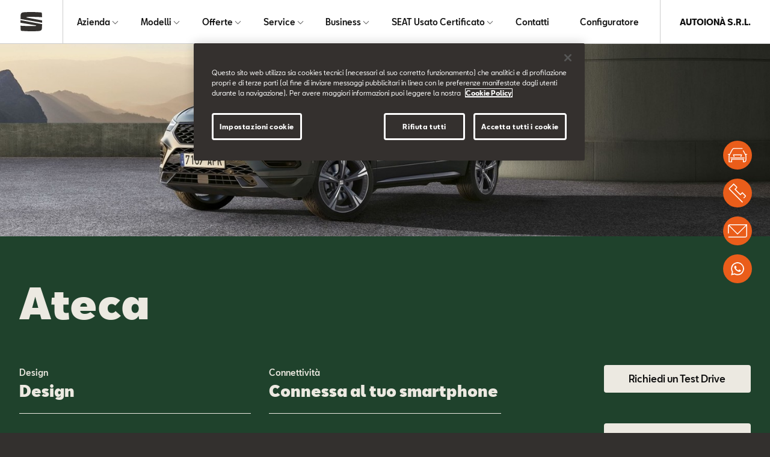

--- FILE ---
content_type: text/html; charset=UTF-8
request_url: https://seat.autoiona.it/modelli/seat-ateca
body_size: 13588
content:
<!doctype html>
<html lang="it" data-allow-third-parties-cookies="true">
 <head>
  <link rel="preload" as="style" onload="this.rel='stylesheet'" href="https://d119oe6zl6h5t0.cloudfront.net/wsr-bundle/20260112174048/app/fe/css/blocks/SESwiper.css">
  <link rel="preload" as="style" onload="this.rel='stylesheet'" href="https://d119oe6zl6h5t0.cloudfront.net/wsr-bundle/20260112174048/app/fe/css/blocks/SETrims.css">
  <link rel="preload" as="style" onload="this.rel='stylesheet'" href="https://d119oe6zl6h5t0.cloudfront.net/wsr-bundle/20260112174048/app/fe/css/blocks/SEGridGallery.css">
  <script src="https://cdn.cookielaw.org/scripttemplates/otSDKStub.js" type="text/javascript" data-language="it" charset="UTF-8" data-domain-script="6d0ec789-57e8-40be-b899-74ca5e2a57a6"></script>
  <!-- Global site tag (gtag.js) - Google Analytics -->
  <script async src="https://www.googletagmanager.com/gtag/js?id=UA-47557085-1">
      </script>
  <script>
        window.dataLayer = window.dataLayer || [];
        function gtag(){dataLayer.push(arguments);}
        gtag('js', new Date());

        gtag('config', 'UA-47557085-1');
        gtag('config', 'G-W295M9WR83');
      </script>
  <script>
      var SEATDealersHub = {
      	"googleMapApiKey" : 'AIzaSyC0lxwWEN_bYu7uRkRWyQCCWiOnHprAVJo',
      	"contacts" : {},
      	"newsList" : '/Apps/WebObjects/SEATDealersHub.woa/wa/newsList?id=163871&languageCode=ita',
      	"modelli" :  '/Apps/WebObjects/SEATDealersHub.woa/wa/JDA/modelli',
      	"veicoliCount" :  '/Apps/WebObjects/SEATDealersHub.woa/wa/JDA/veicoliCount'
      };
    </script>
  <script>
      (function( w ){
		var dwhub = {};
      	
		if( typeof module !== "undefined" ){
			module.exports = dwhub
      	}
      	else {
      		w.dwhub = dwhub;
      	}
      	var loadJS = function( src, cb ){
      		"use strict";
      		var ref = w.document.getElementsByTagName( "script" )[0];
      		var script = w.document.createElement( "script" );
      		script.src = src;
      		script.async = true;
      		ref.parentNode.insertBefore( script, ref );
      		if (cb && typeof(cb) === "function") {
      			script.onload = cb;
      		}
      		return script;
      	};
      	if( typeof module !== "undefined" ){
      		module.exports = loadJS;
      	}
      	else {
      		w.loadJS = loadJS;
      	}
      	var vwready = function(f){
      		if(!w.vwReadyDone){
      			document.addEventListener("vw:ready",f,false);
      		} else{
      		 f();
      		}
      	};
      	if( typeof module !== "undefined" ){
      		module.exports = vwready;
      	}
      	else {
      		w.vwready = vwready;
      	}
      	
      	var vwload = function(f){
      		if(!w.vwLoadDone){
      			document.addEventListener("vw:load",f,false);
      		} else{
      		 f();
      		}
      	};
      	if( typeof module !== "undefined" ){
      		module.exports = vwload;
      	}
      	else {
      		w.vwload = vwload;
      	}
      	var vwSwiperLoad = function(f){
      		if(!w.vwSwiperLoadDone){
      			document.addEventListener("vw:swiperload",f,false);
      		} else{
      		 f();
      		}
      	};
      	if( typeof module !== "undefined" ){
      		module.exports = vwSwiperLoad;
      	}
      	else {
      		w.vwSwiperLoad = vwSwiperLoad;
      	}
      	
      }( typeof global !== "undefined" ? global : this ));
      
      

      loadJS('https://d119oe6zl6h5t0.cloudfront.net/wsr-bundle/20260112174048/app/fe/js/lib-min.js')
      vwready(function(){  
      loadJS('https://d119oe6zl6h5t0.cloudfront.net/wsr-bundle/20260112174048/app/fe/js/main-min.js') 
      
      });
    </script>
  <style type="text/css">
      body{
      	opacity:0;
      }
    </style>
  <link rel="preload" as="style" onload="this.rel='stylesheet'" href="https://d119oe6zl6h5t0.cloudfront.net/wsr-bundle/20260112174048/app/fe/css/main.css">
  <noscript>
   <link rel="stylesheet" type="text/css" media="all" href="https://d119oe6zl6h5t0.cloudfront.net/wsr-bundle/20260112174048/app/fe/css/main.css">
  </noscript>
  <script type="text/javascript">
!function(t){"use strict";t.loadCSS||(t.loadCSS=function(){});var e=loadCSS.relpreload={};if(e.support=function(){var e;try{e=t.document.createElement("link").relList.supports("preload")}catch(t){e=!1}return function(){return e}}(),e.bindMediaToggle=function(t){function e(){t.addEventListener?t.removeEventListener("load",e):t.attachEvent&&t.detachEvent("onload",e),t.setAttribute("onload",null),t.media=a}var a=t.media||"all";t.addEventListener?t.addEventListener("load",e):t.attachEvent&&t.attachEvent("onload",e),setTimeout(function(){t.rel="stylesheet",t.media="only x"}),setTimeout(e,3e3)},e.poly=function(){if(!e.support())for(var a=t.document.getElementsByTagName("link"),n=0;n<a.length;n++){var o=a[n];"preload"!==o.rel||"style"!==o.getAttribute("as")||o.getAttribute("data-loadcss")||(o.setAttribute("data-loadcss",!0),e.bindMediaToggle(o))}},!e.support()){e.poly();var a=t.setInterval(e.poly,500);t.addEventListener?t.addEventListener("load",function(){e.poly(),t.clearInterval(a)}):t.attachEvent&&t.attachEvent("onload",function(){e.poly(),t.clearInterval(a)})}"undefined"!=typeof exports?exports.loadCSS=loadCSS:t.loadCSS=loadCSS}("undefined"!=typeof global?global:this);
</script>
  <link rel="stylesheet" type="text/css" href="/Apps/WebObjects/SEATDealersHub.woa/wa/WSAction/colors">
  <meta charset="utf-8">
  <link rel="canonical" href="https://seat.autoiona.it/modelli/seat-ateca">
  <meta property="og:image" content="https://seat.autoiona.ithttps://d119oe6zl6h5t0.cloudfront.net/xsr-img/161516/ita/1080x1080/4/twocolumnsimage.resizedviewport.noscale.assetrootxl-8.jpg">
  <meta property="og:image:width" content="1080">
  <meta property="og:image:height" content="557">
  <meta content="it_IT" property="og:locale">
  <meta content="website" property="og:type">
  <meta property="og:title" content="Ateca">
  <meta property="og:url" content="https://seat.autoiona.it/modelli/seat-ateca">
  <meta property="og:site_name" content="AUTOIONÀ S.R.L.">
  <meta name="twitter:card" content="summary">
  <meta name="twitter:title" content="Ateca">
  <meta name="twitter:url" content="https://seat.autoiona.it/modelli/seat-ateca">
  <meta name="twitter:image" content="https://seat.autoiona.ithttps://d119oe6zl6h5t0.cloudfront.net/xsr-img/161516/ita/1080x1080/4/twocolumnsimage.resizedviewport.noscale.assetrootxl-8.jpg">
  <meta name="viewport" content="width=device-width, initial-scale=1">
  <title>SEAT Ateca | AUTOIONÀ S.R.L.</title>
  <meta name="description" content="Visita il sito seat.autoiona.it e scopri tutte le informazioni relative a SEAT Ateca.">
  <link rel="apple-touch-icon" sizes="180x180" href="/apple-touch-icon.png">
  <link rel="icon" type="image/png" sizes="32x32" href="/favicon-32x32.png">
  <link rel="icon" type="image/png" sizes="16x16" href="/favicon-16x16.png">
  <link rel="manifest" href="/manifest.json">
  <link rel="mask-icon" href="/safari-pinned-tab.svg" color="#5bbad5">
  <meta name="theme-color" content="#ffffff">
  <script>(function(w,d,s,l,i){w[l]=w[l]||[];w[l].push({'gtm.start':
new Date().getTime(),event:'gtm.js'});var f=d.getElementsByTagName(s)[0],
j=d.createElement(s),dl=l!='dataLayer'?'&l='+l:'';j.async=true;j.src=
'https://www.googletagmanager.com/gtm.js?id='+i+dl;f.parentNode.insertBefore(j,f);
})(window,document,'script','dataLayer','GTM-5ZDB75F');</script>
  <script>loadJS('https://d119oe6zl6h5t0.cloudfront.net/wsr-bundle/20260112174048/app/fe/js/blocks/swiperload-min.js');</script>
  <script>loadJS('https://d119oe6zl6h5t0.cloudfront.net/wsr-bundle/20260112174048/app/fe/js/blocks/SESwiper-min.js');</script>
  <script>loadJS('https://d119oe6zl6h5t0.cloudfront.net/wsr-bundle/20260112174048/app/fe/js/blocks/SETrims-min.js');</script>
  <script>loadJS('https://d119oe6zl6h5t0.cloudfront.net/wsr-bundle/20260112174048/app/fe/js/blocks/SEGridGallery-min.js');</script>
 </head>
 <body id="page-top">
  <noscript>
   <iframe src="https://www.googletagmanager.com/ns.html?id=GTM-5ZDB75F" height="0" width="0" style="display:none;visibility:hidden"></iframe>
  </noscript>
  <div id="top-navbar">
   <div class="d-flex">
    <div class="s-logo">
     <a href="/"> 
      <div class="d-block d-sm-none">
       <!--?xml version="1.0" encoding="UTF-8"?-->
       <svg id="uuid-40b51a66-d526-4cdd-b6f9-6f9b675869fb" xmlns="http://www.w3.org/2000/svg" viewBox="0 0 126.3 112.59">
        <path d="M.2,40.85c.1-4.1.4-14,.6-19.8.3-7.5,1.8-12,4.9-14.8C10,2.45,14.9,1.55,26.8.95c27.5-1.5,55.5-1.3,90.6,1.2,3.7.3,5,.9,5.8,1.4,1.6,1.1,1.7,2.3,2.2,8.5.2,3.6.7,13.1,1,18.3-12.1-.6-32.6-1.7-50.5-1.9s-34,.1-35.9.4c-3.9.5-5.7,2.3-6.2,3.1l92.9,17.2v13.5L.2,40.85Z" fill="#33302e" /><path d="M.1,47.45l126.2,23.55c-.1,3.4-.4,14.3-.6,20.6-.3,7.5-1.8,12-4.9,14.8-4.3,3.8-9.2,4.7-21.1,5.3-27.5,1.5-55.5,1.3-90.6-1.2-3.7-.3-5-.9-5.8-1.4-1.6-1.1-1.7-2.3-2.2-8.5C.8,96.4.2,84.1,0,80.1c16.3,1.05,41.3,1.9,61.7,1.9,5.1,0,18.4.2,22,.2,2.8,0,6.5-.8,8.4-3.7L.1,62.7v-15.25Z" fill="#33302e" />
       </svg>
      </div> 
      <div class="d-none d-sm-block">
       <!--?xml version="1.0" encoding="UTF-8"?-->
       <svg id="uuid-40b51a66-d526-4cdd-b6f9-6f9b675869fb" xmlns="http://www.w3.org/2000/svg" viewBox="0 0 126.3 112.59">
        <path d="M.2,40.85c.1-4.1.4-14,.6-19.8.3-7.5,1.8-12,4.9-14.8C10,2.45,14.9,1.55,26.8.95c27.5-1.5,55.5-1.3,90.6,1.2,3.7.3,5,.9,5.8,1.4,1.6,1.1,1.7,2.3,2.2,8.5.2,3.6.7,13.1,1,18.3-12.1-.6-32.6-1.7-50.5-1.9s-34,.1-35.9.4c-3.9.5-5.7,2.3-6.2,3.1l92.9,17.2v13.5L.2,40.85Z" fill="#33302e" /><path d="M.1,47.45l126.2,23.55c-.1,3.4-.4,14.3-.6,20.6-.3,7.5-1.8,12-4.9,14.8-4.3,3.8-9.2,4.7-21.1,5.3-27.5,1.5-55.5,1.3-90.6-1.2-3.7-.3-5-.9-5.8-1.4-1.6-1.1-1.7-2.3-2.2-8.5C.8,96.4.2,84.1,0,80.1c16.3,1.05,41.3,1.9,61.7,1.9,5.1,0,18.4.2,22,.2,2.8,0,6.5-.8,8.4-3.7L.1,62.7v-15.25Z" fill="#33302e" />
       </svg>
      </div> 
     </a>
    </div>
    <div class="s-menu">
     <ul id="main-menu">
      <li><a data-containerid="132230" href="/azienda/chi-siamo" title="Azienda"> Azienda </a>
       <div class="submenu megamenu" id="SECTION161512">
        <div class="li">
         <a data-containerid="132231" href="/azienda/chi-siamo" title="Chi siamo"><picture class="ratio r-2-1"><img alt="_jcr_content.resizedviewport.noscale.assetroot.jpg" class="lazy" data-src="https://d119oe6zl6h5t0.cloudfront.net/xsr-img/132257/ita/300x3072/3/jcr-content.resizedviewport.noscale.assetroot.jpg"></picture> 
          <div class="menu-title">Chi siamo</div> 
          <div class="menu-subtitle">La nostra azienda</div> </a>
        </div>
        <div class="li">
         <a data-containerid="132262" href="/azienda/dove-siamo" title="Dove siamo"><picture class="ratio r-2-1"><img alt="dealer-seat.jpg" class="lazy" data-src="https://d119oe6zl6h5t0.cloudfront.net/xsr-img/132273/ita/300x3072/3/dealer-seat.jpg"></picture> 
          <div class="menu-title">Dove siamo</div> 
          <div class="menu-subtitle">La nostra sede</div> </a>
        </div>
        <div class="li">
         <a data-containerid="132280" href="/azienda/cose-il-wltp" title="Cos’è il WLTP"><picture class="ratio r-2-1"><img alt="xag-300x2048-ita-46031.jpg" class="lazy" data-src="https://d119oe6zl6h5t0.cloudfront.net/xsr-img/132281/ita/300x150/3/xag-300x2048-ita-46031.jpg"></picture> 
          <div class="menu-title">Cos'è il WLTP</div> 
          <div class="menu-subtitle">Nuovi standard per i consumi</div> </a>
        </div>
        <div class="li">
         <a data-containerid="132282" href="/azienda/created-in-barcelona" title="Created in Barcelona"><picture class="ratio r-2-1"><img alt="Lo spirito e la cultura SEAT" class="lazy" data-src="https://d119oe6zl6h5t0.cloudfront.net/xsr-img/132283/ita/300x3072/4/lo-spirito-e-la-cultura-seat.jpg"></picture> 
          <div class="menu-title">Created in Barcelona</div> 
          <div class="menu-subtitle">Lo spirito e la cultura SEAT</div> </a>
        </div>
       </div></li>
      <li><a data-containerid="132452" href="/modelli" title="Modelli"> Modelli </a>
       <div class="submenu megamenu megamenu-modelli" id="SECTION132452">
        <div class="submenu-tags">
         <div class="tag" data-tag="">Tutti i modelli</div>
         <div data-tag="Hybrid" class="tag">Hybrid</div>
         <div data-tag="Benzina" class="tag">Benzina</div>
         <div data-tag="Diesel" class="tag">Diesel</div>
        </div>
        <div data-tags="Benzina, Diesel" class="li modello-active modello-tag">
         <a data-containerid="194336" href="/modelli/nuova-ibiza" title="Nuova Ibiza"> <picture class="ratio r-2-1"><img alt="seat-ibiza-rossa.png" class="lazy" data-src="https://d119oe6zl6h5t0.cloudfront.net/xsr-img/128045/ita/300x3072/8/seat-ibiza-rossa.png"></picture> 
          <div class="menu-title">Nuova Ibiza</div> 
          <div class="menu-subtitle"></div> 
          <div class="menu-more">
           <span>Scoprila</span>
          </div> </a>
        </div>
        <div data-tags="Benzina, Diesel" class="li modello-active modello-tag">
         <a data-containerid="193890" href="/modelli/nuova-arona" title="Nuova Arona"> <picture class="ratio r-2-1"><img alt="arona-style-mini-car.png" class="lazy" data-src="https://d119oe6zl6h5t0.cloudfront.net/xsr-img/193891/ita/300x3072/15/arona-style-mini-car.png"></picture> 
          <div class="menu-title">Nuova Arona</div> 
          <div class="menu-subtitle"></div> 
          <div class="menu-more">
           <span>Scoprila</span>
          </div> </a>
        </div>
        <div data-tags="Hybrid, Benzina, Diesel" class="li modello-active modello-tag">
         <a data-containerid="128078" href="/modelli/leon-2025" title="Leon"> <picture class="ratio r-2-1"><img alt="new-seat-leon-2022.png" class="lazy" data-src="https://d119oe6zl6h5t0.cloudfront.net/xsr-img/128080/ita/300x3072/9/new-seat-leon-2022.png"></picture> 
          <div class="menu-title">Leon</div> 
          <div class="menu-subtitle"></div> 
          <div class="menu-more">
           <span>Scoprila</span>
          </div> </a>
        </div>
        <div data-tags="Hybrid, Benzina, Diesel" class="li modello-active modello-tag">
         <a data-containerid="156514" href="/modelli/seat-leon-sportstourer" title="Leon Sportstourer"> <picture class="ratio r-2-1"><img alt="_jcr_content.resizedviewport.noscale.rangeminiature-1.png" class="lazy" data-src="https://d119oe6zl6h5t0.cloudfront.net/xsr-img/156515/ita/300x3072/11/jcr-content.resizedviewport.noscale.rangeminiature-1.png"></picture> 
          <div class="menu-title">Leon Sportstourer</div> 
          <div class="menu-subtitle"></div> 
          <div class="menu-more">
           <span>Scoprila</span>
          </div> </a>
        </div>
        <div data-tags="Benzina, Diesel" class="li modello-active modello-tag">
         <a data-containerid="161512" href="/modelli/seat-ateca" title="Ateca"> <picture class="ratio r-2-1"><img alt="_jcr_content.resizedviewport.noscale.rangeminiature.png" class="lazy" data-src="https://d119oe6zl6h5t0.cloudfront.net/xsr-img/161513/ita/300x3072/11/jcr-content.resizedviewport.noscale.rangeminiature.png"></picture> 
          <div class="menu-title">Ateca</div> 
          <div class="menu-subtitle"></div> 
          <div class="menu-more">
           <span>Scoprila</span>
          </div> </a>
        </div>
        <div class="li modello-active modello-tag">
         <a data-containerid="170562" href="/modelli/seat-mo-125" title="SEAT MÓ 125"> <picture class="ratio r-2-1"><img alt="_jcr_content.resizedviewport.noscale.rangeminiature.png" class="lazy" data-src="https://d119oe6zl6h5t0.cloudfront.net/xsr-img/170563/ita/300x3072/3/jcr-content.resizedviewport.noscale.rangeminiature.png"></picture> 
          <div class="menu-title">SEAT MÓ 125</div> 
          <div class="menu-subtitle"></div> 
          <div class="menu-more">
           <span>Scoprilo</span>
          </div> </a>
        </div>
        <div class="li modello-active modello-tag">
         <a data-containerid="175618" href="/modelli/seat-mo-125-performance" title="SEAT MÓ 125 Performance"> <picture class="ratio r-2-1"><img alt="new-seat-mo-125-performance-electric-scooter.png" class="lazy" data-src="https://d119oe6zl6h5t0.cloudfront.net/xsr-img/175619/ita/300x3072/4/new-seat-mo-125-performance-electric-scooter.png"></picture> 
          <div class="menu-title">SEAT MÓ 125 Performance</div> 
          <div class="menu-subtitle"></div> 
          <div class="menu-more">
           <span>Scoprilo</span>
          </div> </a>
        </div>
        <div class="li modello-active modello-tag">
         <a data-containerid="128323" target="_blank" href="https://www.seat-italia.it/shopping-tools/pdf-download" title="Listini e Cataloghi" rel="noopener noreferrer"> <picture class="ratio r-2-1"><img alt="10_listini.png" class="lazy" data-src="https://d119oe6zl6h5t0.cloudfront.net/xsr-img/128325/ita/300x3072/15/10-listini.png"></picture> 
          <div class="menu-title">Listini e Cataloghi</div> 
          <div class="menu-subtitle"></div> 
          <div class="menu-more">
           <span>Scopri di più</span>
          </div> </a>
        </div>
       </div></li>
      <li><a data-containerid="132352" href="/offerte/offerte-seat" title="Offerte"> Offerte </a>
       <div class="submenu megamenu" id="SECTION161512">
        <div class="li">
         <a data-containerid="132405" href="/offerte/offerte-seat" title="Offerte SEAT - Scopri le offerte più giuste per te"><picture class="ratio r-2-1"><img alt="scopri le offerte più giuste per te.jpg" class="lazy" data-src="https://d119oe6zl6h5t0.cloudfront.net/xsr-img/132406/ita/300x150/1/scopri-le-offerte-piu-giuste-per-te.jpg"></picture> 
          <div class="menu-title">Offerte SEAT</div> 
          <div class="menu-subtitle">Scopri le offerte più giuste per te</div> </a>
        </div>
        <div class="li">
         <a data-containerid="132353" href="/offerte/le-nostre-offerte" title="Le nostre offerte - Scopri tutte le nostre promozioni"><picture class="ratio r-2-1"><img alt="_jcr_content.resizedviewport.noscale.assetroot (5) (1).jpg" class="lazy" data-src="https://d119oe6zl6h5t0.cloudfront.net/xsr-img/132354/ita/300x150/7/jcr-content.resizedviewport.noscale.assetroot-5-1.jpg"></picture> 
          <div class="menu-title">Le nostre offerte</div> 
          <div class="menu-subtitle">Scopri tutte le nostre promozioni</div> </a>
        </div>
        <div class="li">
         <a data-containerid="132407" href="/offerte/offerte-service" title="Offerte SEAT Service - Scopri le offerte Service del momento"><picture class="ratio r-2-1"><img alt="_jcr_content.resizedviewport.noscale.assetroot-1.jpg" class="lazy" data-src="https://d119oe6zl6h5t0.cloudfront.net/xsr-img/132408/ita/300x3072/2/jcr-content.resizedviewport.noscale.assetroot-1.jpg"></picture> 
          <div class="menu-title">Offerte SEAT Service</div> 
          <div class="menu-subtitle">Scopri le offerte Service del momento</div> </a>
        </div>
        <div class="li">
         <a data-containerid="132448" href="/offerte/offerte-business" title="Offerte SEAT Business - Scopri le offerte Business del momento"><picture class="ratio r-2-1"><img alt="_jcr_content.resizedviewport.noscale.assetroot.jpg" class="lazy" data-src="https://d119oe6zl6h5t0.cloudfront.net/xsr-img/132449/ita/300x150/2/jcr-content.resizedviewport.noscale.assetroot.jpg"></picture> 
          <div class="menu-title">Offerte SEAT Business</div> 
          <div class="menu-subtitle">Scopri le offerte Business del momento</div> </a>
        </div>
        <div class="li">
         <a data-containerid="170995" href="/offerte/seat-senza-pensieri" title="SEAT senza pensieri"><picture class="ratio r-2-1"><img alt="stackedimage.resizedviewport.noscale.assetroots.jpg" class="lazy" data-src="https://d119oe6zl6h5t0.cloudfront.net/xsr-img/170996/ita/300x3072/1/stackedimage.resizedviewport.noscale.assetroots.jpg"></picture> 
          <div class="menu-title">SEAT senza pensieri</div> 
          <div class="menu-subtitle"></div> </a>
        </div>
       </div></li>
      <li><a data-containerid="132284" href="/service/seat-service" title="Service"> Service </a>
       <div class="submenu megamenu" id="SECTION161512">
        <div class="li">
         <a data-containerid="132287" href="/service/seat-service" title="SEAT Service"><picture class="ratio r-2-1"><img alt="_jcr_content.resizedviewport.noscale.assetroot-1.jpg" class="lazy" data-src="https://d119oe6zl6h5t0.cloudfront.net/xsr-img/132288/ita/300x3072/1/jcr-content.resizedviewport.noscale.assetroot-1.jpg"></picture> 
          <div class="menu-title">SEAT Service</div> 
          <div class="menu-subtitle">Oltre l'acquisto di una SEAT</div> </a>
        </div>
        <div class="li">
         <a data-containerid="132289" href="/service/i-nostri-servizi" title="I nostri Servizi"><picture class="ratio r-2-1"><img alt="_jcr_content.resizedviewport.noscale.assetroot-9.jpg" class="lazy" data-src="https://d119oe6zl6h5t0.cloudfront.net/xsr-img/132349/ita/300x3072/2/jcr-content.resizedviewport.noscale.assetroot-9.jpg"></picture> 
          <div class="menu-title">I nostri Servizi</div> 
          <div class="menu-subtitle">Al tuo fianco per ogni necessità</div> </a>
        </div>
        <div class="li">
         <a data-containerid="132350" href="/offerte/offerte-service" title="Offerte SEAT Service - Scopri le offerte Service del momento"><picture class="ratio r-2-1"><img alt="_jcr_content.resizedviewport.noscale.assetroot-1.jpg" class="lazy" data-src="https://d119oe6zl6h5t0.cloudfront.net/xsr-img/132351/ita/300x3072/1/jcr-content.resizedviewport.noscale.assetroot-1.jpg"></picture> 
          <div class="menu-title">Offerte SEAT Service</div> 
          <div class="menu-subtitle">Scopri le offerte Service del momento</div> </a>
        </div>
       </div></li>
      <li><a data-containerid="132506" href="/business" title="Business"> Business </a>
       <div class="submenu megamenu" id="SECTION161512">
        <div class="li">
         <a data-containerid="132511" href="/business/seat-for-business" title="SEAT for BUSINESS"><picture class="ratio r-2-1"><img alt="_jcr_content.resizedviewport.noscale.assetroot (1).jpg" class="lazy" data-src="https://d119oe6zl6h5t0.cloudfront.net/xsr-img/132512/ita/300x150/2/jcr-content.resizedviewport.noscale.assetroot-1.jpg"></picture> 
          <div class="menu-title">SEAT for BUSINESS</div> 
          <div class="menu-subtitle">Guida il tuo business</div> </a>
        </div>
        <div class="li">
         <a data-containerid="132509" href="/offerte/offerte-business" title="Offerte SEAT Business - Scopri le offerte SEAT per il tuo Business"><picture class="ratio r-2-1"><img alt="_jcr_content.resizedviewport.noscale.assetroot (2).jpg" class="lazy" data-src="https://d119oe6zl6h5t0.cloudfront.net/xsr-img/132510/ita/300x150/4/jcr-content.resizedviewport.noscale.assetroot-2.jpg"></picture> 
          <div class="menu-title">Offerte SEAT Business</div> 
          <div class="menu-subtitle">Scopri le offerte SEAT per il tuo Business</div> </a>
        </div>
       </div></li>
      <li><a data-containerid="178021" href="/#" title="SEAT Usato Certificato"> SEAT Usato Certificato </a>
       <div class="submenu megamenu" id="SECTION161512">
        <div class="li">
         <a data-containerid="178022" href="/usato-certificato" title="SEAT Usato Certificato - Qualità e assistenza garantite"><picture class="ratio r-2-1"><img alt="Auto usate" class="lazy" data-src="https://d119oe6zl6h5t0.cloudfront.net/xsr-img/178023/ita/300x3072/1/auto-usate.jpg"></picture> 
          <div class="menu-title">SEAT Usato Certificato</div> 
          <div class="menu-subtitle">Qualità e assistenza garantite</div> </a>
        </div>
        <div class="li">
         <a data-containerid="178024" href="/usato-certificato/ricerca-veicoli" title="Cerca usato - e richiedi un preventivo su misura"><picture class="ratio r-2-1"><img alt="icon-ricerca-usato.jpg" class="lazy" data-src="https://d119oe6zl6h5t0.cloudfront.net/xsr-img/178025/ita/300x3072/1/icon-ricerca-usato.jpg"></picture> 
          <div class="menu-title">Cerca usato</div> 
          <div class="menu-subtitle">e richiedi un preventivo su misura</div> </a>
        </div>
       </div></li>
      <li><a data-containerid="132473" href="/contatti" title="Contatti"> Contatti </a></li>
      <li><a data-containerid="190116" target="_blank" href="https://www.seat-italia.it/configuratore/w/model?wf=seat-it-it" title="Configuratore" rel="noopener noreferrer"> Configuratore </a></li>
     </ul>
    </div>
    <div class="s-dealer">AUTOIONÀ S.R.L.</div>
    <a href="#main-menu" class="toggle-main-menu"> <img alt="apri menu" class="off lazy" data-src="https://d119oe6zl6h5t0.cloudfront.net/WebObjects/SEATDealersHub.woa/Contents/WebServerResources/fe/img/menu.svg"> <img alt="apri menu" class="on lazy" data-src="https://d119oe6zl6h5t0.cloudfront.net/WebObjects/SEATDealersHub.woa/Contents/WebServerResources/fe/img/close.svg"></a>
   </div>
  </div>
  <div class="bg-main">
   <div class="default-swiper-container swiper-container" id="top-gallery-161530">
    <div class="swiper-wrapper">
     <div class="swiper-slide">
      <picture class="ratio r-4-1"> <source media="(max-width:750px)" srcset="https://d119oe6zl6h5t0.cloudfront.net/xsr-img/161531/ita/750x750/6/heroproductimage.resizedviewport.scale.assetrootxl-2.jpg"> <source data-srcset="https://d119oe6zl6h5t0.cloudfront.net/xsr-img/161531/ita/1024x1024/6/heroproductimage.resizedviewport.scale.assetrootxl-2.jpg" media="(min-width:751px) and (max-width:1024px)"> <source data-srcset="https://d119oe6zl6h5t0.cloudfront.net/xsr-img/161531/ita/1920x1920/6/heroproductimage.resizedviewport.scale.assetrootxl-2.jpg" media="(min-width:1025px) and (max-width:1920px)"> <source data-srcset="https://d119oe6zl6h5t0.cloudfront.net/xsr-img/161531/ita/2560x500/6/heroproductimage.resizedviewport.scale.assetrootxl-2.jpg" media="(min-width:1921px)"> <img class="img-center h-100 lazy" data-src="https://d119oe6zl6h5t0.cloudfront.net/xsr-img/161531/ita/1920x1920/6/heroproductimage.resizedviewport.scale.assetrootxl-2.jpg"> </picture>
     </div>
    </div>
    <div class="swiper-button-prev"></div>
    <div class="swiper-button-next"></div>
    <div class="swiper-pagination"></div>
   </div>
   <div class="section-intro bg-c1f422c" id="ateca-161543">
    <div class="se-container">
     <h1 class="xt-title title">Ateca</h1>
     <div class="row justify-content-between">
      <div class="col-sm-8">
       <div class="row align-items-stretch">
        <div class="col-sm-6 section-intro-info">
         <div>
          <p class="xt-title">Design</p>
          <h4 class="xt-title title">Design</h4>
         </div>
        </div>
        <div class="col-sm-6 section-intro-info">
         <div>
          <p class="xt-title">Connettività</p>
          <h4 class="xt-title title">Connessa al tuo smartphone</h4>
         </div>
        </div>
        <div class="col-sm-6 section-intro-info">
         <div>
          <p class="xt-title">Tecnologia</p>
          <h4 class="xt-title title">Sistema di navigazione da 9.2″</h4>
         </div>
        </div>
        <div class="col-sm-6 section-intro-info">
         <div>
          <p class="xt-title">Sicurezza</p>
          <h4 class="xt-title title">Chiamata d’emergenza e-Call</h4>
         </div>
        </div>
       </div>
      </div>
      <div class="col-buttons">
       <div class="section-intro-cta">
        <a class="btn btn-standard btn-black btn-block  " data-containerid="161549" href="/contatti?tipo-richiesta=TestDrive" title="Richiedi un Test Drive">Richiedi un Test Drive</a>
       </div>
       <div class="section-intro-cta">
        <a class="btn btn-standard btn-black btn-block  " data-containerid="161550" href="/contatti?tipo-richiesta=Preventivo" title="Richiedi un Preventivo">Richiedi un Preventivo</a>
       </div>
       <div class="section-intro-link">
        <a data-containerid="161551" target="_blank" href="https://www.seat-italia.it/shopping-tools/pdf-download" title="Listini e cataloghi" rel="noopener noreferrer">Listini e cataloghi</a>
       </div>
      </div>
     </div>
    </div>
   </div>
   <div class="trims" id="scegli-la-tua-nuova-seat-ateca-161552">
    <div class="bg bg-gray_light"></div>
    <div class="se-container">
     <div class="trims-content bg-white">
      <h2 class="title text-center">Scegli la tua Nuova SEAT Ateca</h2>
      <div class="trims-container-ui">
       <div class="trims-container">
        <div class="trims-wrapper swiper-wrapper">
         <div class="trim swiper-slide">
          <div class="trim-visible">
           <h3 class="xt-title trim-title title">Reference</h3>
           <h4 class="xt-title trim-description">Funzionale, accessibile, affidabile</h4>
           <ul>
            <li>
             <div>Proiettori anteriori Full LED e gruppi ottici posteriori a LED</div>
            </li>
            <li>
             <div>Media System Plus 8,25˝</div>
            </li>
            <li>
             <div>Cerchi in lega Design da 16"</div>
            </li>
            <li>
             <div>Front Assist</div>
            </li>
           </ul>
          </div>
         </div>
         <div class="trim swiper-slide">
          <div class="trim-visible">
           <h3 class="xt-title trim-title title">Business</h3>
           <h4 class="xt-title trim-description">Tecnologia e value for money</h4>
           <ul>
            <li>
             <div>Proiettori anteriori FULL LED e gruppi ottici posteriori a LED</div>
            </li>
            <li>
             <div>Sistema di Navigazione 9,2”</div>
            </li>
            <li>
             <div>Cerchi in lega Dynamic da 17"</div>
            </li>
            <li>
             <div>Front e Lane assist, ACC</div>
            </li>
           </ul>
          </div>
         </div>
         <div class="trim swiper-slide">
          <div class="trim-visible">
           <h3 class="xt-title trim-title title">Black Edition</h3>
           <h4 class="xt-title trim-description">Design, tecnologia e value for money</h4>
           <ul>
            <li>
             <div>Proiettori anteriori FULL LED e gruppi ottici posteriori a LED</div>
            </li>
            <li>
             <div>Colore carrozzeria metallizzato</div>
            </li>
            <li>
             <div>Cerchi in lega Performance Machined 36/2 da 18"</div>
            </li>
            <li>
             <div>Videocamera posteriore</div>
            </li>
           </ul>
          </div>
         </div>
         <div class="trim swiper-slide">
          <div class="trim-visible">
           <h3 class="xt-title trim-title title">XPERIENCE</h3>
           <h4 class="xt-title trim-description">Dinamicità e versatilità</h4>
           <ul>
            <li>
             <div>Proiettori anteriori FULL LED e gruppi ottici posteriori a LED</div>
            </li>
            <li>
             <div>Sistema di Navigazione 9,2”</div>
            </li>
            <li>
             <div>Cerchi in lega XPERIENCE da 18˝</div>
            </li>
            <li>
             <div>Front e Lane assist, ACC</div>
            </li>
           </ul>
          </div>
         </div>
         <div class="trim swiper-slide">
          <div class="trim-visible">
           <h3 class="xt-title trim-title title">FR</h3>
           <h4 class="xt-title trim-description">Design e piacere di guida</h4>
           <ul>
            <li>
             <div>Proiettori anteriori FULL LED e gruppi ottici posteriori a LED</div>
            </li>
            <li>
             <div>Sistema di Navigazione 9,2”</div>
            </li>
            <li>
             <div>Cerchi in lega Performance FR da 18˝</div>
            </li>
            <li>
             <div>Front e Lane assist, ACC</div>
            </li>
           </ul>
          </div>
         </div>
        </div>
       </div>
       <div class="swiper-button-prev"></div>
       <div class="swiper-button-next"></div>
       <div class="swiper-pagination"></div>
      </div>
      <div class="text-center mt-4">
       <a class="btn btn-standard btn-orange  " data-containerid="161552" target="_blank" href="https://www.seat-italia.it/configuratore/w/model?wf=seat-it-it" title="Scegli la tua Nuova SEAT Ateca" rel="noopener noreferrer">Configurala</a>
      </div>
     </div>
    </div>
   </div>
   <div class="hero hero-cmp hero-h hero-tall">
    <div data-id="161515" class="img">
     <picture> <source media="(max-width:750px)" srcset="https://d119oe6zl6h5t0.cloudfront.net/xsr-img/161516/ita/750x750/4/twocolumnsimage.resizedviewport.noscale.assetrootxl-8.jpg"> <source data-srcset="https://d119oe6zl6h5t0.cloudfront.net/xsr-img/161516/ita/1024x1024/4/twocolumnsimage.resizedviewport.noscale.assetrootxl-8.jpg" media="(min-width:751px) and (max-width:1024px)"> <source data-srcset="https://d119oe6zl6h5t0.cloudfront.net/xsr-img/161516/ita/1920x1920/4/twocolumnsimage.resizedviewport.noscale.assetrootxl-8.jpg" media="(min-width:1025px) and (max-width:1920px)"> <source data-srcset="https://d119oe6zl6h5t0.cloudfront.net/xsr-img/161516/ita/2560x1320/4/twocolumnsimage.resizedviewport.noscale.assetrootxl-8.jpg" media="(min-width:1921px)"> <img class="lazy" data-src="https://d119oe6zl6h5t0.cloudfront.net/xsr-img/161516/ita/1920x1920/4/twocolumnsimage.resizedviewport.noscale.assetrootxl-8.jpg"> </picture>
    </div>
    <div class="txt bg-gray_light">
     <h4 class="xt-title subtitle">Linee precise, design dinamico.</h4>
     <h3 class="xt-title title">Unione perfetta tra design e tecnologia.</h3>
     <div class="richtext">
      <div class="text-dark-light">
       <div>L’inconfondibile carattere di SEAT Ateca incontra un design evoluto e la tecnologia più avanzata.</div>
      </div>
     </div>
    </div>
   </div>
   <section class=" bg-c809886" id="modulo-gallery-a-167968">
    <div class="block">
     <div class="grid section">
      <section class="grid-module">
       <div class="container-fluid block-introduction">
        <div class="row text-center">
         <div class="col-12">
          <h2 class="xt-title eyebrow">Design</h2>
          <h2 class="xt-title title">Un nuovo linguaggio stilistico.</h2>
         </div>
        </div>
       </div>
       <div class="container-fluid d-flex-wrap">
        <div class="cont-img">
         <picture class="ratio r-1-1"> <source media="(max-width:750px)" srcset="https://d119oe6zl6h5t0.cloudfront.net/xsr-img/167970/ita/750x750/4/nuova-griglia-frontale.jpg"> <source data-srcset="https://d119oe6zl6h5t0.cloudfront.net/xsr-img/167970/ita/1024x1024/4/nuova-griglia-frontale.jpg" media="(min-width:751px) and (max-width:1024px)"> <source data-srcset="https://d119oe6zl6h5t0.cloudfront.net/xsr-img/167970/ita/1066x1066/4/nuova-griglia-frontale.jpg" media="(min-width:1025px) and (max-width:1920px)"> <source data-srcset="https://d119oe6zl6h5t0.cloudfront.net/xsr-img/167970/ita/1066x1066/4/nuova-griglia-frontale.jpg" media="(min-width:1921px)"> <img class="lazy" data-src="https://d119oe6zl6h5t0.cloudfront.net/xsr-img/167970/ita/1066x1066/4/nuova-griglia-frontale.jpg"> </picture>
         <div class="cont-text richtext">
          <h3 class="xt-title mb-1">Nuova griglia frontale</h3>
          <p class="xt-title">Nuovo design esagonale per un aspetto più robusto e grintoso.</p>
         </div>
         <div class="gridButton"></div>
        </div>
        <div class="cont-img">
         <picture class="ratio r-1-1"> <source media="(max-width:750px)" srcset="https://d119oe6zl6h5t0.cloudfront.net/xsr-img/167972/ita/750x750/4/luci-posteriori-a-led-dinamiche.jpg"> <source data-srcset="https://d119oe6zl6h5t0.cloudfront.net/xsr-img/167972/ita/1024x1024/4/luci-posteriori-a-led-dinamiche.jpg" media="(min-width:751px) and (max-width:1024px)"> <source data-srcset="https://d119oe6zl6h5t0.cloudfront.net/xsr-img/167972/ita/1066x1066/4/luci-posteriori-a-led-dinamiche.jpg" media="(min-width:1025px) and (max-width:1920px)"> <source data-srcset="https://d119oe6zl6h5t0.cloudfront.net/xsr-img/167972/ita/1066x1066/4/luci-posteriori-a-led-dinamiche.jpg" media="(min-width:1921px)"> <img class="lazy" data-src="https://d119oe6zl6h5t0.cloudfront.net/xsr-img/167972/ita/1066x1066/4/luci-posteriori-a-led-dinamiche.jpg"> </picture>
         <div class="cont-text richtext">
          <h3 class="xt-title mb-1">Luci posteriori a LED dinamiche</h3>
          <p class="xt-title">Anche la sicurezza può essere bella.</p>
         </div>
         <div class="gridButton"></div>
        </div>
        <div class="cont-img">
         <picture class="ratio r-1-1"> <source media="(max-width:750px)" srcset="https://d119oe6zl6h5t0.cloudfront.net/xsr-img/167973/ita/750x750/4/cerchi-in-lega-exclusive-machined-aero-da-19.jpg"> <source data-srcset="https://d119oe6zl6h5t0.cloudfront.net/xsr-img/167973/ita/1024x1024/4/cerchi-in-lega-exclusive-machined-aero-da-19.jpg" media="(min-width:751px) and (max-width:1024px)"> <source data-srcset="https://d119oe6zl6h5t0.cloudfront.net/xsr-img/167973/ita/1066x1066/4/cerchi-in-lega-exclusive-machined-aero-da-19.jpg" media="(min-width:1025px) and (max-width:1920px)"> <source data-srcset="https://d119oe6zl6h5t0.cloudfront.net/xsr-img/167973/ita/1066x1066/4/cerchi-in-lega-exclusive-machined-aero-da-19.jpg" media="(min-width:1921px)"> <img class="lazy" data-src="https://d119oe6zl6h5t0.cloudfront.net/xsr-img/167973/ita/1066x1066/4/cerchi-in-lega-exclusive-machined-aero-da-19.jpg"> </picture>
         <div class="cont-text richtext">
          <h3 class="xt-title mb-1">Cerchi in lega Exclusive Machined AERO da 19”</h3>
          <p class="xt-title">Ovunque tu vada, porta con te un tocco di sportività.</p>
         </div>
         <div class="gridButton"></div>
        </div>
        <div class="cont-img">
         <picture class="ratio r-1-1"> <source media="(max-width:750px)" srcset="https://d119oe6zl6h5t0.cloudfront.net/xsr-img/167971/ita/750x750/4/tettuccio-apribile-a-comando-elettrico.jpg"> <source data-srcset="https://d119oe6zl6h5t0.cloudfront.net/xsr-img/167971/ita/1024x1024/4/tettuccio-apribile-a-comando-elettrico.jpg" media="(min-width:751px) and (max-width:1024px)"> <source data-srcset="https://d119oe6zl6h5t0.cloudfront.net/xsr-img/167971/ita/1066x1066/4/tettuccio-apribile-a-comando-elettrico.jpg" media="(min-width:1025px) and (max-width:1920px)"> <source data-srcset="https://d119oe6zl6h5t0.cloudfront.net/xsr-img/167971/ita/1066x1066/4/tettuccio-apribile-a-comando-elettrico.jpg" media="(min-width:1921px)"> <img class="lazy" data-src="https://d119oe6zl6h5t0.cloudfront.net/xsr-img/167971/ita/1066x1066/4/tettuccio-apribile-a-comando-elettrico.jpg"> </picture>
         <div class="cont-text richtext">
          <h3 class="xt-title mb-1">Tettuccio apribile a comando elettrico</h3>
          <p class="xt-title">Lascia che il sole illumini gli interni della tua Ateca.</p>
         </div>
         <div class="gridButton"></div>
        </div>
       </div>
       <div class="container-fluid d-flex-column">
        <div class="row cta"></div>
       </div>
      </section>
     </div>
    </div>
   </section>
   <div class="hero hero-cmp hero-ri hero-h hero-tall">
    <div data-id="161608" class="img">
     <picture> <source media="(max-width:750px)" srcset="https://d119oe6zl6h5t0.cloudfront.net/xsr-img/161609/ita/750x750/5/twocolumnsimage.resizedviewport.noscale.assetrootxl-9.jpg"> <source data-srcset="https://d119oe6zl6h5t0.cloudfront.net/xsr-img/161609/ita/1024x1024/5/twocolumnsimage.resizedviewport.noscale.assetrootxl-9.jpg" media="(min-width:751px) and (max-width:1024px)"> <source data-srcset="https://d119oe6zl6h5t0.cloudfront.net/xsr-img/161609/ita/1920x1920/5/twocolumnsimage.resizedviewport.noscale.assetrootxl-9.jpg" media="(min-width:1025px) and (max-width:1920px)"> <source data-srcset="https://d119oe6zl6h5t0.cloudfront.net/xsr-img/161609/ita/2560x1320/5/twocolumnsimage.resizedviewport.noscale.assetrootxl-9.jpg" media="(min-width:1921px)"> <img class="lazy" data-src="https://d119oe6zl6h5t0.cloudfront.net/xsr-img/161609/ita/1920x1920/5/twocolumnsimage.resizedviewport.noscale.assetrootxl-9.jpg"> </picture>
    </div>
    <div class="txt bg-gray_light">
     <h4 class="xt-title subtitle">Tecnologia</h4>
     <h3 class="xt-title title">Visuale più ampia, maggiore controllo.</h3>
     <div class="richtext">
      <div class="text-dark-light">
       <div>Il SEAT Virtual Cockpit da 10,25”, con la sua nuova interfaccia ottimizzata, ora si divide in 3 per tenere sott’occhio tutto quello che ti serve.</div>
      </div>
     </div>
    </div>
   </div>
   <div class="hero hero-cmp hero-h hero-tall">
    <div data-id="161610" class="img">
     <picture> <source media="(max-width:750px)" srcset="https://d119oe6zl6h5t0.cloudfront.net/xsr-img/161611/ita/750x750/6/twocolumnsimage.resizedviewport.noscale.assetrootxl-10.jpg"> <source data-srcset="https://d119oe6zl6h5t0.cloudfront.net/xsr-img/161611/ita/1024x1024/6/twocolumnsimage.resizedviewport.noscale.assetrootxl-10.jpg" media="(min-width:751px) and (max-width:1024px)"> <source data-srcset="https://d119oe6zl6h5t0.cloudfront.net/xsr-img/161611/ita/1920x1920/6/twocolumnsimage.resizedviewport.noscale.assetrootxl-10.jpg" media="(min-width:1025px) and (max-width:1920px)"> <source data-srcset="https://d119oe6zl6h5t0.cloudfront.net/xsr-img/161611/ita/2560x1320/6/twocolumnsimage.resizedviewport.noscale.assetrootxl-10.jpg" media="(min-width:1921px)"> <img class="lazy" data-src="https://d119oe6zl6h5t0.cloudfront.net/xsr-img/161611/ita/1920x1920/6/twocolumnsimage.resizedviewport.noscale.assetrootxl-10.jpg"> </picture>
    </div>
    <div class="txt bg-c809886">
     <h4 class="xt-title subtitle">SEAT CONNECT</h4>
     <h3 class="xt-title title">C’è un mondo intero a cui connettersi.</h3>
     <div class="richtext">
      <div class="text-dark-light">
       <p>SEAT CONNECT, grazie al nuovo sistema di navigazione da 9,2”, ti mantiene sempre connesso con la tua Ateca e con la strada.</p>
      </div>
     </div>
    </div>
   </div>
   <section class="container-fluid bg-primary" id="gallery-a-2-colonne-167974">
    <div class="block">
     <div class="container-fluid block-introduction">
      <div class="row text-center">
       <div class="col-12">
        <h2 class="xt-title eyebrow">Sicurezza</h2>
        <h2 class="xt-title title">Lasciati guidare dalla tua Ateca.</h2>
       </div>
      </div>
     </div>
     <div class="card-teams-block block">
      <div class="sm-carousel-w">
       <div class="sm-carousel-pager">
        <a href="#pre-crash-assist-161615" class="sm-carousel-pager-el">0</a><a href="#travel-assist-161613" class="sm-carousel-pager-el">1</a><a href="#side-assist-161620" class="sm-carousel-pager-el">2</a><a href="#adaptive-cruise-control-161618" class="sm-carousel-pager-el">3</a>
       </div>
       <div class="card-teams card-teams-v2 sm-carousel">
        <div class="card-team sm-carousel-slide" id="pre-crash-assist-161615">
         <picture class="ratio r-4-3"> <source media="(max-width:750px)" srcset="https://d119oe6zl6h5t0.cloudfront.net/xsr-img/161616/ita/750x750/7/cardimage.resizedviewport.noscale.featureimage.jpg"> <source data-srcset="https://d119oe6zl6h5t0.cloudfront.net/xsr-img/161616/ita/1024x1024/7/cardimage.resizedviewport.noscale.featureimage.jpg" media="(min-width:751px) and (max-width:1024px)"> <source data-srcset="https://d119oe6zl6h5t0.cloudfront.net/xsr-img/161616/ita/640x640/7/cardimage.resizedviewport.noscale.featureimage.jpg" media="(min-width:1025px) and (max-width:1920px)"> <source data-srcset="https://d119oe6zl6h5t0.cloudfront.net/xsr-img/161616/ita/1432x1042/7/cardimage.resizedviewport.noscale.featureimage.jpg" media="(min-width:1921px)"> <img class="lazy" data-src="https://d119oe6zl6h5t0.cloudfront.net/xsr-img/161616/ita/640x640/7/cardimage.resizedviewport.noscale.featureimage.jpg"> </picture>
         <div class="card-team-body">
          <h3>Pre-crash Assist</h3>
          <div class="text-dark-light">
           <p>In caso di pericolo imminente il sistema pretensiona le cinture di sicurezza e chiude i finestrini.</p>
          </div>
         </div>
        </div>
        <div class="card-team sm-carousel-slide" id="travel-assist-161613">
         <picture class="ratio r-4-3"> <source media="(max-width:750px)" srcset="https://d119oe6zl6h5t0.cloudfront.net/xsr-img/161614/ita/750x750/9/cardimage.resizedviewport.noscale.featureimage-1.jpg"> <source data-srcset="https://d119oe6zl6h5t0.cloudfront.net/xsr-img/161614/ita/1024x1024/9/cardimage.resizedviewport.noscale.featureimage-1.jpg" media="(min-width:751px) and (max-width:1024px)"> <source data-srcset="https://d119oe6zl6h5t0.cloudfront.net/xsr-img/161614/ita/640x640/9/cardimage.resizedviewport.noscale.featureimage-1.jpg" media="(min-width:1025px) and (max-width:1920px)"> <source data-srcset="https://d119oe6zl6h5t0.cloudfront.net/xsr-img/161614/ita/1432x1042/9/cardimage.resizedviewport.noscale.featureimage-1.jpg" media="(min-width:1921px)"> <img class="lazy" data-src="https://d119oe6zl6h5t0.cloudfront.net/xsr-img/161614/ita/640x640/9/cardimage.resizedviewport.noscale.featureimage-1.jpg"> </picture>
         <div class="card-team-body">
          <h3>Travel Assist</h3>
          <div class="text-dark-light">
           <p>Combinazione di sicurezza ed efficienza per rendere più semplice ogni viaggio.</p>
          </div>
         </div>
        </div>
        <div class="card-team sm-carousel-slide" id="side-assist-161620">
         <picture class="ratio r-4-3"> <source media="(max-width:750px)" srcset="https://d119oe6zl6h5t0.cloudfront.net/xsr-img/161621/ita/750x750/7/cardimage.resizedviewport.noscale.featureimage-2.jpg"> <source data-srcset="https://d119oe6zl6h5t0.cloudfront.net/xsr-img/161621/ita/1024x1024/7/cardimage.resizedviewport.noscale.featureimage-2.jpg" media="(min-width:751px) and (max-width:1024px)"> <source data-srcset="https://d119oe6zl6h5t0.cloudfront.net/xsr-img/161621/ita/640x640/7/cardimage.resizedviewport.noscale.featureimage-2.jpg" media="(min-width:1025px) and (max-width:1920px)"> <source data-srcset="https://d119oe6zl6h5t0.cloudfront.net/xsr-img/161621/ita/1432x1042/7/cardimage.resizedviewport.noscale.featureimage-2.jpg" media="(min-width:1921px)"> <img class="lazy" data-src="https://d119oe6zl6h5t0.cloudfront.net/xsr-img/161621/ita/640x640/7/cardimage.resizedviewport.noscale.featureimage-2.jpg"> </picture>
         <div class="card-team-body">
          <h3>Side Assist</h3>
          <div class="text-dark-light">
           <p>Riconosce quello che i tuoi occhi non vedono e ti aiuta a cambiare corsia.</p>
          </div>
         </div>
        </div>
        <div class="card-team sm-carousel-slide" id="adaptive-cruise-control-161618">
         <picture class="ratio r-4-3"> <source media="(max-width:750px)" srcset="https://d119oe6zl6h5t0.cloudfront.net/xsr-img/161619/ita/716x521/9/cardimage.resizedviewport.scale.featureimage.jpg"> <source data-srcset="https://d119oe6zl6h5t0.cloudfront.net/xsr-img/161619/ita/716x521/9/cardimage.resizedviewport.scale.featureimage.jpg" media="(min-width:751px) and (max-width:1024px)"> <source data-srcset="https://d119oe6zl6h5t0.cloudfront.net/xsr-img/161619/ita/640x640/9/cardimage.resizedviewport.scale.featureimage.jpg" media="(min-width:1025px) and (max-width:1920px)"> <source data-srcset="https://d119oe6zl6h5t0.cloudfront.net/xsr-img/161619/ita/716x521/9/cardimage.resizedviewport.scale.featureimage.jpg" media="(min-width:1921px)"> <img class="lazy" data-src="https://d119oe6zl6h5t0.cloudfront.net/xsr-img/161619/ita/640x640/9/cardimage.resizedviewport.scale.featureimage.jpg"> </picture>
         <div class="card-team-body">
          <h3>Adaptive Cruise Control</h3>
          <div class="text-dark-light">
           <p>Il sistema perfetto per mantenere la tua velocità, senza stress.</p>
          </div>
         </div>
        </div>
       </div>
      </div>
     </div>
    </div>
   </section>
   <div class="hero hero-cmp hero-ri hero-h hero-tall">
    <div data-id="161533" class="img">
     <picture> <source media="(max-width:750px)" srcset="https://d119oe6zl6h5t0.cloudfront.net/xsr-img/161534/ita/750x750/9/twocolumnsimage.resizedviewport.noscale.assetrootm.jpg"> <source data-srcset="https://d119oe6zl6h5t0.cloudfront.net/xsr-img/161534/ita/1024x1024/9/twocolumnsimage.resizedviewport.noscale.assetrootm.jpg" media="(min-width:751px) and (max-width:1024px)"> <source data-srcset="https://d119oe6zl6h5t0.cloudfront.net/xsr-img/161534/ita/1016x1320/9/twocolumnsimage.resizedviewport.noscale.assetrootm.jpg" media="(min-width:1025px) and (max-width:1920px)"> <source data-srcset="https://d119oe6zl6h5t0.cloudfront.net/xsr-img/161534/ita/1016x1320/9/twocolumnsimage.resizedviewport.noscale.assetrootm.jpg" media="(min-width:1921px)"> <img class="lazy" data-src="https://d119oe6zl6h5t0.cloudfront.net/xsr-img/161534/ita/1016x1320/9/twocolumnsimage.resizedviewport.noscale.assetrootm.jpg"> </picture>
    </div>
    <div class="txt bg-gray_light">
     <h4 class="xt-title subtitle">SEAT Service</h4>
     <h3 class="xt-title title">Concentrati su ciò che conta.</h3>
     <div class="richtext">
      <div class="text-dark-light">
       <div>Con un’ampia gamma di servizi per garantire la tua mobilità senza pensieri. Per una tranquillità assoluta.</div>
      </div>
     </div>
     <div>
      <a href="/service/seat-service" class="btn btn-standard btn-black">Vai a SEAT Service</a>
     </div>
    </div>
   </div>
  </div>
  <footer>
   <div class="se-container">
    <div class="footer-main-menu">
     <div>
      <a class="col-lead">Azienda</a>
      <ul>
       <li><a data-containerid="132231" href="/azienda/chi-siamo" title="Chi siamo">Chi siamo </a></li>
       <li><a data-containerid="132262" href="/azienda/dove-siamo" title="Dove siamo">Dove siamo </a></li>
       <li><a data-containerid="132280" href="/azienda/cose-il-wltp" title="Cos’è il WLTP">Cos'è il WLTP </a></li>
       <li><a data-containerid="132282" href="/azienda/created-in-barcelona" title="Created in Barcelona">Created in Barcelona </a></li>
      </ul>
     </div>
     <div>
      <a class="col-lead">Modelli</a>
      <ul>
       <li><a data-containerid="194336" href="/modelli/nuova-ibiza" title="Nuova Ibiza">Nuova Ibiza </a></li>
       <li><a data-containerid="193890" href="/modelli/nuova-arona" title="Nuova Arona">Nuova Arona </a></li>
       <li><a data-containerid="128078" href="/modelli/leon-2025" title="Leon">Leon </a></li>
       <li><a data-containerid="156514" href="/modelli/seat-leon-sportstourer" title="Leon Sportstourer">Leon Sportstourer </a></li>
       <li><a data-containerid="161512" href="/modelli/seat-ateca" title="Ateca">Ateca </a></li>
       <li><a data-containerid="170562" href="/modelli/seat-mo-125" title="SEAT MÓ 125">SEAT MÓ 125 </a></li>
       <li><a data-containerid="175618" href="/modelli/seat-mo-125-performance" title="SEAT MÓ 125 Performance">SEAT MÓ 125 Performance </a></li>
       <li><a data-containerid="128323" target="_blank" href="https://www.seat-italia.it/shopping-tools/pdf-download" title="Listini e Cataloghi" rel="noopener noreferrer">Listini e Cataloghi </a></li>
      </ul>
     </div>
     <div>
      <a class="col-lead">Offerte</a>
      <ul>
       <li><a data-containerid="132405" href="/offerte/offerte-seat" title="Offerte SEAT - Scopri le offerte più giuste per te">Offerte SEAT </a></li>
       <li><a data-containerid="132353" href="/offerte/le-nostre-offerte" title="Le nostre offerte - Scopri tutte le nostre promozioni">Le nostre offerte </a></li>
       <li><a data-containerid="132407" href="/offerte/offerte-service" title="Offerte SEAT Service - Scopri le offerte Service del momento">Offerte SEAT Service </a></li>
       <li><a data-containerid="132448" href="/offerte/offerte-business" title="Offerte SEAT Business - Scopri le offerte Business del momento">Offerte SEAT Business </a></li>
       <li><a data-containerid="170995" href="/offerte/seat-senza-pensieri" title="SEAT senza pensieri">SEAT senza pensieri </a></li>
      </ul>
     </div>
     <div>
      <a class="col-lead">Service</a>
      <ul>
       <li><a data-containerid="132287" href="/service/seat-service" title="SEAT Service">SEAT Service </a></li>
       <li><a data-containerid="132289" href="/service/i-nostri-servizi" title="I nostri Servizi">I nostri Servizi </a></li>
       <li><a data-containerid="132350" href="/offerte/offerte-service" title="Offerte SEAT Service - Scopri le offerte Service del momento">Offerte SEAT Service </a></li>
      </ul>
     </div>
     <div>
      <a class="col-lead">Business</a>
      <ul>
       <li><a data-containerid="132511" href="/business/seat-for-business" title="SEAT for BUSINESS">SEAT for BUSINESS </a></li>
       <li><a data-containerid="132509" href="/offerte/offerte-business" title="Offerte SEAT Business - Scopri le offerte SEAT per il tuo Business">Offerte SEAT Business </a></li>
      </ul>
     </div>
     <div>
      <a class="col-lead">SEAT Usato Certificato</a>
      <ul>
       <li><a data-containerid="178022" href="/usato-certificato" title="SEAT Usato Certificato - Qualità e assistenza garantite">SEAT Usato Certificato </a></li>
       <li><a data-containerid="178024" href="/usato-certificato/ricerca-veicoli" title="Cerca usato - e richiedi un preventivo su misura">Cerca usato </a></li>
      </ul>
     </div>
     <div>
      <a class="col-lead  " data-containerid="132473" href="/contatti" title="Contatti">Contatti</a>
     </div>
     <div>
      <a class="col-lead  " data-containerid="190116" target="_blank" href="https://www.seat-italia.it/configuratore/w/model?wf=seat-it-it" title="Configuratore" rel="noopener noreferrer">Configuratore</a>
     </div>
    </div>
    <div id="permanent-footer">
     <div class="seat-menu">
      <ul id="seat-menu" class="no-print">
       <li><a title="SEAT Italia" href="http://www.seat-italia.it/" target="_blank" rel="noopener noreferrer">SEAT Italia</a></li>
       <li><a title="Prova su strada" href="/contatti?tipo-richiesta=TestDrive">Prova su strada</a></li>
       <li><a title="Configuratore" href="https://www.seat-italia.it/configuratore/w/model?wf=seat-it-it" target="_blank" rel="noopener noreferrer">Configuratore</a></li>
       <li><a title="EU Data Act" href="/eu-data-act">EU Data Act</a></li>
       <li><a title="Dichiarazione di accessibilità" href="/dichiarazione-di-accessibilita">Dichiarazione di accessibilità</a></li>
       <!--
<li><a href="http://www.seatmotorsportitalia.com" target="_blank">SEAT motorsport</a></li>
<li class="seat-last"><a href="http://www.seatcredit.it/" target="_blank">Financial Services</a></li>
-->
      </ul>
      <ul class="d-sm-none">
       <li><a data-containerid="132450" href="/Apps/WebObjects/SEATDealersHub.woa/wa/viewArticle?id=132450&amp;lang=ita" title="Informazioni legali">Informazioni legali</a></li>
       <li><a data-containerid="121340" href="/cookie-policy" title="Cookie Policy">Cookie Policy</a></li>
       <li><a data-containerid="121343" href="/privacy-policy" title="Privacy policy">Privacy policy</a></li>
      </ul>
     </div>
     <div class="s-socials">
      <a target="_blank" rel="noopener noreferrer" href="https://www.facebook.com/autoiona/"> 
       <svg xmlns="http://www.w3.org/2000/svg" viewBox="0 0 448 512">
        <path d="M448 80v352c0 26.5-21.5 48-48 48h-85.3V302.8h60.6l8.7-67.6h-69.3V192c0-19.6 5.4-32.9 33.5-32.9H384V98.7c-6.2-.8-27.4-2.7-52.2-2.7-51.6 0-87 31.5-87 89.4v49.9H184v67.6h60.9V480H48c-26.5 0-48-21.5-48-48V80c0-26.5 21.5-48 48-48h352c26.5 0 48 21.5 48 48z" />
       </svg> 
      </a> <a target="_blank" rel="noopener noreferrer" href="https://www.instagram.com/autoiona/?hl=it"> 
       <svg xmlns="http://www.w3.org/2000/svg" viewBox="0 0 448 512">
        <path d="M224.1 141c-63.6 0-114.9 51.3-114.9 114.9s51.3 114.9 114.9 114.9S339 319.5 339 255.9 287.7 141 224.1 141zm0 189.6c-41.1 0-74.7-33.5-74.7-74.7s33.5-74.7 74.7-74.7 74.7 33.5 74.7 74.7-33.6 74.7-74.7 74.7zm146.4-194.3c0 14.9-12 26.8-26.8 26.8-14.9 0-26.8-12-26.8-26.8s12-26.8 26.8-26.8 26.8 12 26.8 26.8zm76.1 27.2c-1.7-35.9-9.9-67.7-36.2-93.9-26.2-26.2-58-34.4-93.9-36.2-37-2.1-147.9-2.1-184.9 0-35.8 1.7-67.6 9.9-93.9 36.1s-34.4 58-36.2 93.9c-2.1 37-2.1 147.9 0 184.9 1.7 35.9 9.9 67.7 36.2 93.9s58 34.4 93.9 36.2c37 2.1 147.9 2.1 184.9 0 35.9-1.7 67.7-9.9 93.9-36.2 26.2-26.2 34.4-58 36.2-93.9 2.1-37 2.1-147.8 0-184.8zM398.8 388c-7.8 19.6-22.9 34.7-42.6 42.6-29.5 11.7-99.5 9-132.1 9s-102.7 2.6-132.1-9c-19.6-7.8-34.7-22.9-42.6-42.6-11.7-29.5-9-99.5-9-132.1s-2.6-102.7 9-132.1c7.8-19.6 22.9-34.7 42.6-42.6 29.5-11.7 99.5-9 132.1-9s102.7-2.6 132.1 9c19.6 7.8 34.7 22.9 42.6 42.6 11.7 29.5 9 99.5 9 132.1s2.7 102.7-9 132.1z" />
       </svg> 
      </a>
     </div>
     <div class="s-logo">
      <a href="/"> <img alt="Concessionario SEAT Italia" class="lazy" data-src="https://d119oe6zl6h5t0.cloudfront.net/WebObjects/SEATDealersHub.woa/Contents/WebServerResources/fe/img/logo-seat-sm-dedad4.svg"> </a>
     </div>
     <div class="s-disclaimer">
      <p>Disclaimer: Prezzi e specifiche del prodotto. Le informazioni relative ai prodotti qui contenute sono puramente indicative di alcune caratteristiche generali degli stessi e non costituiscono in alcun modo descrizione delle caratteristiche specifiche da parte del Costruttore e/o del Venditore. Pertanto, invitiamo il Cliente a rivolgersi sempre ad Aziende della Rete per essere informato sulle caratteristiche specifiche e sul prezzo in vigore al momento dell’acquisto - che sarà oggetto di singola trattativa - ed in particolare in relazione alla disponibilità del singolo prodotto al momento dell’ordine.</p>
     </div>
     <div class="s-legals d-none d-sm-block">
      <ul class="">
       <li><a data-containerid="132450" href="/Apps/WebObjects/SEATDealersHub.woa/wa/viewArticle?id=132450&amp;lang=ita" title="Informazioni legali">Informazioni legali</a></li>
       <li><a class="ot-sdk-show-settings">Cookie Settings</a></li>
       <li><a data-containerid="121340" href="/cookie-policy" title="Cookie Policy">Cookie Policy</a></li>
       <li><a data-containerid="121343" href="/privacy-policy" title="Privacy policy">Privacy policy</a></li>
      </ul>
     </div>
    </div>
   </div>
  </footer>
  <ul id="floating-bar">
   <li><a data-containerid="127764" href="/contatti?tipo-richiesta=TestDrive" title="Test Drive"> <span class="i"> 
      <svg id="Capa_1" data-name="Capa 1" xmlns="http://www.w3.org/2000/svg" viewBox="0 0 200 200">
       <title>test-drive</title><polygon points="69.5 118.1 63.9 101.1 136 101.1 130.4 118.1 139.6 118.1 148 92.4 51.8 92.4 60.3 118.1 69.5 118.1" /><path d="M150.2,26.3H64.4a25,25,0,0,0-22,13.2L17.1,87H-.1v8.7H12.4l-4.2,7.9v70.1H43.4V147.1H156.3v26.6h10.3a24.9,24.9,0,0,0,24.9-24.9V103.7l-4.2-7.9h12.8V87H182.6L163.8,51.8H154l28.9,54v42.9a16.2,16.2,0,0,1-16.2,16.2H165V138.3H34.7V165H16.9V105.8L50.1,43.6A16.15,16.15,0,0,1,64.4,35h90.5Z" /><rect x="25.9" y="124.3" width="147.9" height="8.7" />
      </svg> 
     </span> <span class="t">Test Drive</span> </a></li>
   <li><a href="tel:096822844"> <span class="i"> 
      <svg id="Capa_1" data-name="Capa 1" xmlns="http://www.w3.org/2000/svg" viewBox="0 0 200 200">
       <title>chiama</title><path d="M149.9,200,14.3,64.9a13.28,13.28,0,0,1,0-18.8h0L60.4,0l32,31.8a13.37,13.37,0,0,1,.1,18.8l-.1.1L81.1,61.9,130,110.6l20.5-20.5,32,31.8a13.37,13.37,0,0,1,.1,18.8l-.1.1-14.8,14.7-6.9-6.9,14.8-14.7a3.5,3.5,0,0,0,0-5h0L150.5,104,130,124.5,67.2,61.9,85.5,43.8a3.5,3.5,0,0,0,0-5h0l-25.1-25L21.2,52.9a3.5,3.5,0,0,0,0,5h0L156.7,193Z" />
      </svg> 
     </span> <span class="t">Chiama</span> </a></li>
   <li><a data-containerid="128588" href="/contatti" title="Informazioni"> <span class="i"> 
      <svg id="Livello_1" data-name="Livello 1" xmlns="http://www.w3.org/2000/svg" viewBox="0 0 68.34 47.35">
       <title>scrivici</title><path d="M6.9,0C1.91,0,.21,4.37,0,6.69V32.75H3V6.9a6,6,0,0,1,.35-1.36L34.17,36.87,65.34,5.25V40.12c0,.49-.52,4.23-3.92,4.23H1.5v3H61.42c5.06,0,6.74-4.62,6.92-7.06V39h0V0ZM5.35,3.3A3.82,3.82,0,0,1,6.9,3H63.34L34.17,32.59Z" />
      </svg> 
     </span> <span class="t">Informazioni</span> </a></li>
   <li><a href="https://api.whatsapp.com/send?phone=393202755301" rel="noopener noreferrer"> <span class="i"> 
      <svg width="24" height="24" xmlns="http://www.w3.org/2000/svg" viewBox="0 0 24 24">
       <g data-name="WA Logo">
        <path d="M19.67,4.29A10.78,10.78,0,0,0,1.27,11.9a10.82,10.82,0,0,0,1.44,5.39L1.18,22.87l5.71-1.5A10.77,10.77,0,0,0,12,22.68h0A10.78,10.78,0,0,0,19.67,4.29ZM12.05,20.86h0a9,9,0,0,1-4.56-1.24l-.32-.2-3.39.89.9-3.3-.21-.34a9,9,0,1,1,7.59,4.19ZM17,14.16c-.27-.14-1.6-.79-1.84-.88s-.43-.13-.61.14-.69.87-.85,1.05-.31.2-.58.07a7.23,7.23,0,0,1-2.17-1.34,8.15,8.15,0,0,1-1.5-1.86.4.4,0,0,1,.12-.55c.12-.12.27-.31.41-.47a2.07,2.07,0,0,0,.27-.45.51.51,0,0,0,0-.47c-.06-.14-.6-1.46-.83-2s-.44-.46-.6-.46H8.23a1,1,0,0,0-.72.33,3,3,0,0,0-.94,2.25,5.27,5.27,0,0,0,1.1,2.78,12,12,0,0,0,4.6,4.07c.64.28,1.14.44,1.53.57a3.76,3.76,0,0,0,1.7.1,2.76,2.76,0,0,0,1.82-1.28,2.24,2.24,0,0,0,.15-1.28C17.41,14.36,17.23,14.29,17,14.16Z" />
       </g>
      </svg> 
     </span> <span class="t"> WhatsApp </span></a></li>
   <li class="more"><a>&nbsp;</a></li>
  </ul>
  <div class="floating-bar-overlay"></div>
 </body>
</html>

--- FILE ---
content_type: text/css
request_url: https://d119oe6zl6h5t0.cloudfront.net/wsr-bundle/20260112174048/app/fe/css/blocks/SETrims.css
body_size: 654
content:
/*$line-height-lg:              1.8 !default;
$line-height-sm:              1.8 !default;*/
.trims {
  position: relative;
  padding-bottom: 40px; }
  .trims .se-container .trims-content {
    padding-bottom: 32px; }
  .trims h2 {
    padding-top: 32px;
    padding-bottom: 48px; }
  .trims > .bg {
    position: absolute;
    top: 0;
    right: 0;
    left: 0;
    height: 180px; }
  .trims .trims-container-ui {
    position: relative; }
    .trims .trims-container-ui .swiper-button-prev,
    .trims .trims-container-ui .swiper-button-next {
      position: absolute;
      top: 50%;
      margin-top: -11px;
      width: 15px;
      height: 15px;
      border-bottom: 3px solid #000;
      border-right: 3px solid #000; }
      .trims .trims-container-ui .swiper-button-prev.swiper-button-disabled,
      .trims .trims-container-ui .swiper-button-next.swiper-button-disabled {
        display: none; }
    .trims .trims-container-ui .swiper-button-prev {
      left: 44px;
      transform: rotate(135deg); }
    .trims .trims-container-ui .swiper-button-next {
      right: 44px;
      transform: rotate(-45deg); }
    .trims .trims-container-ui .swiper-pagination-bullet {
      background: #000;
      margin: 0 4px; }
    .trims .trims-container-ui .swiper-pagination {
      display: block;
      top: -50px;
      left: 0;
      right: 0; }
  .trims .trims-container {
    background: #fff;
    margin: 0 32px;
    position: relative;
    overflow: hidden;
    list-style: none;
    z-index: 1; }
    .trims .trims-container .trims-wrapper {
      position: relative;
      width: 100%;
      height: 100%;
      z-index: 1;
      display: -webkit-box;
      display: -webkit-flex;
      display: -ms-flexbox;
      display: flex;
      -webkit-transition-property: -webkit-transform;
      transition-property: -webkit-transform;
      -o-transition-property: transform;
      transition-property: transform;
      transition-property: transform, -webkit-transform; }
    .trims .trims-container .trim {
      -webkit-transform: translate3d(0px, 0, 0);
      transform: translate3d(0px, 0, 0);
      -webkit-flex-shrink: 0;
      -ms-flex-negative: 0;
      flex-shrink: 0;
      width: 100%;
      height: 100%;
      position: relative;
      -webkit-transition-property: -webkit-transform;
      transition-property: -webkit-transform;
      -o-transition-property: transform;
      transition-property: transform;
      transition-property: transform, -webkit-transform;
      overflow: hidden; }
      .trims .trims-container .trim ul {
        padding: 0;
        margin: 0;
        list-style: none; }
        .trims .trims-container .trim ul li {
          font-size: 14px;
          line-height: 26px;
          color: rgba(15, 15, 15, 0.6);
          letter-spacing: 0;
          margin: 0 0 0 16px;
          position: relative;
          list-style-position: inside; }
          .trims .trims-container .trim ul li::before {
            padding: 0;
            display: inline-block;
            position: absolute;
            width: 6px;
            height: 6px;
            border-radius: 50%;
            content: "";
            background-color: rgba(15, 15, 15, 0.6);
            top: 10px;
            left: -16px; }

@media (min-width: 750px) {
  .trim-visible {
    padding: 0 32px 16px 32px; }
  .trims h2 {
    padding-top: 64px;
    padding-bottom: 64px; }
  .trims .trims-container {
    margin-left: 88px;
    margin-right: 88px; }
  .trims .trims-container-ui .swiper-pagination {
    display: none; } }


--- FILE ---
content_type: text/css
request_url: https://d119oe6zl6h5t0.cloudfront.net/wsr-bundle/20260112174048/app/fe/css/blocks/SEGridGallery.css
body_size: 648
content:
/*$line-height-lg:              1.8 !default;
$line-height-sm:              1.8 !default;*/
.d-flex-wrap {
  display: flex;
  flex-wrap: wrap;
  justify-content: space-between; }

.grid-module {
  padding-bottom: 40px; }
  @media (max-width: 749.98px) {
    .grid-module .gridButton {
      display: block;
      position: absolute;
      width: 22px;
      height: 22px;
      border-radius: 20px;
      background-color: #fff;
      z-index: 5;
      bottom: 8px;
      right: 8px;
      border: 4px solid #fff;
      cursor: pointer; }
      .grid-module .gridButton::after, .grid-module .gridButton::before {
        display: block;
        background-color: #555;
        border-radius: 1px;
        content: ""; }
      .grid-module .gridButton::after {
        width: 2px;
        height: 100%;
        position: absolute;
        left: calc(50% - 1px); }
      .grid-module .gridButton::before {
        height: 2px;
        width: 100%;
        position: absolute;
        top: calc(50% - 1px); }
    .grid-module .active .gridButton {
      bottom: auto;
      top: 8px;
      width: 24px;
      height: 24px;
      transform: rotate(45deg);
      background-color: transparent;
      border-color: rgba(0, 0, 0, 0); }
      .grid-module .active .gridButton::after, .grid-module .active .gridButton::before {
        background-color: #fff; } }
.grid-module .cont-img {
  flex: 0 0 calc(50% - 4px);
  width: calc(50% - 4px);
  margin-bottom: 4px;
  overflow: hidden;
  position: relative; }
  .grid-module .cont-img picture img {
    transition: filter 1s ease; }
  .grid-module .cont-img .cont-text {
    position: absolute;
    top: 110%;
    left: 15px;
    right: 15px;
    overflow: hidden;
    text-align: center;
    transition: top 1s ease;
    color: #fff; }
    .grid-module .cont-img .cont-text h3 {
      font-size: 18px;
      line-height: 24px; }
    .grid-module .cont-img .cont-text p {
      font-size: 14px;
      line-height: 20px; }

@media (max-width: 749.98px) {
  .grid-module.grid-active .cont-img {
    display: none; }
    .grid-module.grid-active .cont-img.active {
      display: block !important;
      flex: 0 0 100%;
      width: 100%; }
  .grid-module .cont-img.active .cont-text {
    transform: translateY(-50%);
    top: 50%; }
  .grid-module .cont-img.active picture {
    background-color: #000; }
    .grid-module .cont-img.active picture img {
      filter: blur(8px);
      opacity: 0.45; } }

@media (min-width: 750px) {
  .grid-module .cont-img:hover .cont-text {
    transform: translateY(-50%);
    top: 50%; }
  .grid-module .cont-img:hover picture {
    background-color: #000; }
    .grid-module .cont-img:hover picture img {
      filter: blur(8px);
      opacity: 0.45; } }

@media (min-width: 750px) {
  .grid-module {
    padding-bottom: 56px; }
    .grid-module .gridButton {
      display: none; }
  .grid-module .cont-img {
    flex: 0 0 calc(50% - 8px);
    width: calc(50% - 8px);
    margin-bottom: 8px;
    overflow: hidden; } }

@media (min-width: 750px) {
  .grid-module .gridButton {
    display: none; } }

@media (min-width: 750px) {
  .grid-module {
    padding-bottom: 64px; }
  .grid-module .cont-img {
    flex: 0 0 calc(25% - 16px);
    width: calc(25% - 16px);
    margin-bottom: 16px;
    overflow: hidden; } }


--- FILE ---
content_type: text/css
request_url: https://d119oe6zl6h5t0.cloudfront.net/wsr-bundle/20260112174048/app/fe/css/main.css
body_size: 39759
content:
/*$line-height-lg:              1.8 !default;
$line-height-sm:              1.8 !default;*/
:root {
  --beige: #9f948e;
  --section: #dedad4;
  --sectionalt: #f2f2ef;
  --purple_v1: #b793a9;
  --purple_v2: #8d6b93;
  --gray_light: #fafaf9;
  --black: #0f0f0f;
  --cec6b5f: #ec6b5f;
  --cf18c76: #f18c76;
  --ced9551: #ed9551;
  --cf8b877: #f8b877;
  --cffde4a: #ffde4a;
  --cfcc446: #fcc446;
  --cb7d8aa: #b7d8aa;
  --cd8dc48: #d8dc48;
  --c8ececf: #8ececf;
  --c9fb9ae: #9fb9ae;
  --c95c0d6: #95c0d6;
  --cdedad4: #dedad4;
  --cb793a9: #b793a9;
  --cd1b8c7: #d1b8c7;
  --cd4af9c: #d4af9c;
  --ce8d0c1: #e8d0c1;
  --c809886: #809886;
  --cb11c18: #b11c18;
  --c366474: #366474;
  --c72929d: #72929d;
  --c1f422c: #1f422c;
  --cece9e1: #ece9e1;
  --ce5667e: #e5667e;
  --gray: #6c757d;
  --gray-50: rgba(222, 218, 212, 0.5);
  --gray-25: rgba(222, 218, 212, 0.25);
  --cffffff: #ffffff;
  --cf29d45: #f29d45;
  --c000000: #000000;
  --blue: #6baee0;
  --indigo: #6610f2;
  --purple: #cf7fa1;
  --pink: #e83e8c;
  --red: #e63a2b;
  --orange: #ee7d05;
  --yellow: #ded1a7;
  --green: #28a745;
  --teal: #84c497;
  --cyan: #00afac;
  --white: #fff;
  --gray-dark: #343a40;
  --primary: #ea5d1a;
  --secondary: #0f0f0f;
  --success: #28a745;
  --info: #00afac;
  --warning: #ded1a7;
  --danger: #e63a2b;
  --light: #f8f9fa;
  --dark: #343a40;
  --breakpoint-xs: 0;
  --breakpoint-sm: 750px;
  --breakpoint-md: 1025px;
  --breakpoint-stop: 1400px;
  --breakpoint-lg: 1920px;
  --breakpoint-xl: 2560px;
  --font-family-sans-serif: "SeatRegular", -apple-system, BlinkMacSystemFont, "Segoe UI", Roboto, "Helvetica Neue", Arial, "Noto Sans", sans-serif, "Apple Color Emoji", "Segoe UI Emoji", "Segoe UI Symbol", "Noto Color Emoji";
  --font-family-monospace: SFMono-Regular, Menlo, Monaco, Consolas, "Liberation Mono", "Courier New", monospace; }

*,
*::before,
*::after {
  -webkit-box-sizing: border-box;
     -moz-box-sizing: border-box;
          box-sizing: border-box; }

html {
  font-family: sans-serif;
  line-height: 1.15;
  -webkit-text-size-adjust: 100%;
  -webkit-tap-highlight-color: rgba(15, 15, 15, 0); }

article, aside, figcaption, figure, footer, header, hgroup, main, nav, section {
  display: block; }

body {
  margin: 0;
  font-family: "SeatRegular", -apple-system, BlinkMacSystemFont, "Segoe UI", Roboto, "Helvetica Neue", Arial, "Noto Sans", sans-serif, "Apple Color Emoji", "Segoe UI Emoji", "Segoe UI Symbol", "Noto Color Emoji";
  font-size: 1rem;
  font-weight: 400;
  line-height: 1.8;
  color: #212529;
  text-align: left;
  background-color: #fff; }

[tabindex="-1"]:focus:not(:focus-visible) {
  outline: 0 !important; }

hr {
  -webkit-box-sizing: content-box;
     -moz-box-sizing: content-box;
          box-sizing: content-box;
  height: 0;
  overflow: visible; }

h1, h2, h3, h4, h5, h6 {
  margin-top: 0;
  margin-bottom: 0.5rem; }

p {
  margin-top: 0;
  margin-bottom: 1rem; }

abbr[title],
abbr[data-original-title] {
  text-decoration: underline;
  -webkit-text-decoration: underline dotted;
          text-decoration: underline dotted;
  cursor: help;
  border-bottom: 0;
  -webkit-text-decoration-skip-ink: none;
          text-decoration-skip-ink: none; }

address {
  margin-bottom: 1rem;
  font-style: normal;
  line-height: inherit; }

ol,
ul,
dl {
  margin-top: 0;
  margin-bottom: 1rem; }

ol ol,
ul ul,
ol ul,
ul ol {
  margin-bottom: 0; }

dt {
  font-weight: 700; }

dd {
  margin-bottom: .5rem;
  margin-left: 0; }

blockquote {
  margin: 0 0 1rem; }

b,
strong {
  font-weight: bolder; }

small {
  font-size: 80%; }

sub,
sup {
  position: relative;
  font-size: 75%;
  line-height: 0;
  vertical-align: baseline; }

sub {
  bottom: -.25em; }

sup {
  top: -.5em; }

a {
  color: #ea5d1a;
  text-decoration: none;
  background-color: transparent; }
  a:hover {
    color: #a8410f;
    text-decoration: underline; }

a:not([href]):not([class]) {
  color: inherit;
  text-decoration: none; }
  a:not([href]):not([class]):hover {
    color: inherit;
    text-decoration: none; }

pre,
code,
kbd,
samp {
  font-family: SFMono-Regular, Menlo, Monaco, Consolas, "Liberation Mono", "Courier New", monospace;
  font-size: 1em; }

pre {
  margin-top: 0;
  margin-bottom: 1rem;
  overflow: auto;
  -ms-overflow-style: scrollbar; }

figure {
  margin: 0 0 1rem; }

img {
  vertical-align: middle;
  border-style: none; }

svg {
  overflow: hidden;
  vertical-align: middle; }

table {
  border-collapse: collapse; }

caption {
  padding-top: 0.75rem;
  padding-bottom: 0.75rem;
  color: #6c757d;
  text-align: left;
  caption-side: bottom; }

th {
  text-align: inherit;
  text-align: -webkit-match-parent; }

label {
  display: inline-block;
  margin-bottom: 0.5rem; }

button {
  border-radius: 0; }

button:focus:not(:focus-visible) {
  outline: 0; }

input,
button,
select,
optgroup,
textarea {
  margin: 0;
  font-family: inherit;
  font-size: inherit;
  line-height: inherit; }

button,
input {
  overflow: visible; }

button,
select {
  text-transform: none; }

[role="button"] {
  cursor: pointer; }

select {
  word-wrap: normal; }

button,
[type="button"],
[type="reset"],
[type="submit"] {
  -webkit-appearance: button; }

button:not(:disabled),
[type="button"]:not(:disabled),
[type="reset"]:not(:disabled),
[type="submit"]:not(:disabled) {
  cursor: pointer; }

button::-moz-focus-inner,
[type="button"]::-moz-focus-inner,
[type="reset"]::-moz-focus-inner,
[type="submit"]::-moz-focus-inner {
  padding: 0;
  border-style: none; }

input[type="radio"],
input[type="checkbox"] {
  -webkit-box-sizing: border-box;
     -moz-box-sizing: border-box;
          box-sizing: border-box;
  padding: 0; }

textarea {
  overflow: auto;
  resize: vertical; }

fieldset {
  min-width: 0;
  padding: 0;
  margin: 0;
  border: 0; }

legend {
  display: block;
  width: 100%;
  max-width: 100%;
  padding: 0;
  margin-bottom: .5rem;
  font-size: 1.5rem;
  line-height: inherit;
  color: inherit;
  white-space: normal; }

progress {
  vertical-align: baseline; }

[type="number"]::-webkit-inner-spin-button,
[type="number"]::-webkit-outer-spin-button {
  height: auto; }

[type="search"] {
  outline-offset: -2px;
  -webkit-appearance: none; }

[type="search"]::-webkit-search-decoration {
  -webkit-appearance: none; }

::-webkit-file-upload-button {
  font: inherit;
  -webkit-appearance: button; }

output {
  display: inline-block; }

summary {
  display: list-item;
  cursor: pointer; }

template {
  display: none; }

[hidden] {
  display: none !important; }

.container,
.container-fluid,
.container-xl,
.container-lg,
.container-md,
.container-sm {
  width: 100%;
  padding-right: 15px;
  padding-left: 15px;
  margin-right: auto;
  margin-left: auto; }

@media (min-width: 750px) {
  .container-sm, .container {
    max-width: 540px; } }

@media (min-width: 1025px) {
  .container-md, .container-sm, .container {
    max-width: 720px; } }

@media (min-width: 1920px) {
  .container-lg, .container-stop, .container-md, .container-sm, .container {
    max-width: 960px; } }

@media (min-width: 2560px) {
  .container-xl, .container-lg, .container-stop, .container-md, .container-sm, .container {
    max-width: 1140px; } }

.row {
  display: -webkit-box;
  display: -moz-box;
  display: -ms-flexbox;
  display: flex;
  -ms-flex-wrap: wrap;
      flex-wrap: wrap;
  margin-right: -15px;
  margin-left: -15px; }

.no-gutters {
  margin-right: 0;
  margin-left: 0; }
  .no-gutters > .col,
  .no-gutters > [class*="col-"] {
    padding-right: 0;
    padding-left: 0; }

.col-xl,
.col-xl-auto, .col-xl-12, .col-xl-11, .col-xl-10, .col-xl-9, .col-xl-8, .col-xl-7, .col-xl-6, .col-xl-5, .col-xl-4, .col-xl-3, .col-xl-2, .col-xl-1, .col-lg,
.col-lg-auto, .col-lg-12, .col-lg-11, .col-lg-10, .col-lg-9, .col-lg-8, .col-lg-7, .col-lg-6, .col-lg-5, .col-lg-4, .col-lg-3, .col-lg-2, .col-lg-1, .col-stop,
.col-stop-auto, .col-stop-12, .col-stop-11, .col-stop-10, .col-stop-9, .col-stop-8, .col-stop-7, .col-stop-6, .col-stop-5, .col-stop-4, .col-stop-3, .col-stop-2, .col-stop-1, .col-md,
.col-md-auto, .col-md-12, .col-md-11, .col-md-10, .col-md-9, .col-md-8, .col-md-7, .col-md-6, .col-md-5, .col-md-4, .col-md-3, .col-md-2, .col-md-1, .col-sm,
.col-sm-auto, .col-sm-12, .col-sm-11, .col-sm-10, .col-sm-9, .col-sm-8, .col-sm-7, .col-sm-6, .col-sm-5, .col-sm-4, .col-sm-3, .col-sm-2, .col-sm-1, .col,
.col-auto, .col-12, .col-11, .col-10, .col-9, .col-8, .col-7, .col-6, .col-5, .col-4, .col-3, .col-2, .col-1 {
  position: relative;
  width: 100%;
  padding-right: 15px;
  padding-left: 15px; }

.col {
  -ms-flex-preferred-size: 0;
      flex-basis: 0;
  -webkit-box-flex: 1;
     -moz-box-flex: 1;
      -ms-flex-positive: 1;
          flex-grow: 1;
  max-width: 100%; }

.row-cols-1 > * {
  -webkit-box-flex: 0;
     -moz-box-flex: 0;
      -ms-flex: 0 0 100%;
          flex: 0 0 100%;
  max-width: 100%; }

.row-cols-2 > * {
  -webkit-box-flex: 0;
     -moz-box-flex: 0;
      -ms-flex: 0 0 50%;
          flex: 0 0 50%;
  max-width: 50%; }

.row-cols-3 > * {
  -webkit-box-flex: 0;
     -moz-box-flex: 0;
      -ms-flex: 0 0 33.33333%;
          flex: 0 0 33.33333%;
  max-width: 33.33333%; }

.row-cols-4 > * {
  -webkit-box-flex: 0;
     -moz-box-flex: 0;
      -ms-flex: 0 0 25%;
          flex: 0 0 25%;
  max-width: 25%; }

.row-cols-5 > * {
  -webkit-box-flex: 0;
     -moz-box-flex: 0;
      -ms-flex: 0 0 20%;
          flex: 0 0 20%;
  max-width: 20%; }

.row-cols-6 > * {
  -webkit-box-flex: 0;
     -moz-box-flex: 0;
      -ms-flex: 0 0 16.66667%;
          flex: 0 0 16.66667%;
  max-width: 16.66667%; }

.col-auto {
  -webkit-box-flex: 0;
     -moz-box-flex: 0;
      -ms-flex: 0 0 auto;
          flex: 0 0 auto;
  width: auto;
  max-width: 100%; }

.col-1 {
  -webkit-box-flex: 0;
     -moz-box-flex: 0;
      -ms-flex: 0 0 8.33333%;
          flex: 0 0 8.33333%;
  max-width: 8.33333%; }

.col-2 {
  -webkit-box-flex: 0;
     -moz-box-flex: 0;
      -ms-flex: 0 0 16.66667%;
          flex: 0 0 16.66667%;
  max-width: 16.66667%; }

.col-3 {
  -webkit-box-flex: 0;
     -moz-box-flex: 0;
      -ms-flex: 0 0 25%;
          flex: 0 0 25%;
  max-width: 25%; }

.col-4 {
  -webkit-box-flex: 0;
     -moz-box-flex: 0;
      -ms-flex: 0 0 33.33333%;
          flex: 0 0 33.33333%;
  max-width: 33.33333%; }

.col-5 {
  -webkit-box-flex: 0;
     -moz-box-flex: 0;
      -ms-flex: 0 0 41.66667%;
          flex: 0 0 41.66667%;
  max-width: 41.66667%; }

.col-6 {
  -webkit-box-flex: 0;
     -moz-box-flex: 0;
      -ms-flex: 0 0 50%;
          flex: 0 0 50%;
  max-width: 50%; }

.col-7 {
  -webkit-box-flex: 0;
     -moz-box-flex: 0;
      -ms-flex: 0 0 58.33333%;
          flex: 0 0 58.33333%;
  max-width: 58.33333%; }

.col-8 {
  -webkit-box-flex: 0;
     -moz-box-flex: 0;
      -ms-flex: 0 0 66.66667%;
          flex: 0 0 66.66667%;
  max-width: 66.66667%; }

.col-9 {
  -webkit-box-flex: 0;
     -moz-box-flex: 0;
      -ms-flex: 0 0 75%;
          flex: 0 0 75%;
  max-width: 75%; }

.col-10 {
  -webkit-box-flex: 0;
     -moz-box-flex: 0;
      -ms-flex: 0 0 83.33333%;
          flex: 0 0 83.33333%;
  max-width: 83.33333%; }

.col-11 {
  -webkit-box-flex: 0;
     -moz-box-flex: 0;
      -ms-flex: 0 0 91.66667%;
          flex: 0 0 91.66667%;
  max-width: 91.66667%; }

.col-12 {
  -webkit-box-flex: 0;
     -moz-box-flex: 0;
      -ms-flex: 0 0 100%;
          flex: 0 0 100%;
  max-width: 100%; }

.order-first {
  -webkit-box-ordinal-group: 0;
     -moz-box-ordinal-group: 0;
      -ms-flex-order: -1;
          order: -1; }

.order-last {
  -webkit-box-ordinal-group: 14;
     -moz-box-ordinal-group: 14;
      -ms-flex-order: 13;
          order: 13; }

.order-0 {
  -webkit-box-ordinal-group: 1;
     -moz-box-ordinal-group: 1;
      -ms-flex-order: 0;
          order: 0; }

.order-1 {
  -webkit-box-ordinal-group: 2;
     -moz-box-ordinal-group: 2;
      -ms-flex-order: 1;
          order: 1; }

.order-2 {
  -webkit-box-ordinal-group: 3;
     -moz-box-ordinal-group: 3;
      -ms-flex-order: 2;
          order: 2; }

.order-3 {
  -webkit-box-ordinal-group: 4;
     -moz-box-ordinal-group: 4;
      -ms-flex-order: 3;
          order: 3; }

.order-4 {
  -webkit-box-ordinal-group: 5;
     -moz-box-ordinal-group: 5;
      -ms-flex-order: 4;
          order: 4; }

.order-5 {
  -webkit-box-ordinal-group: 6;
     -moz-box-ordinal-group: 6;
      -ms-flex-order: 5;
          order: 5; }

.order-6 {
  -webkit-box-ordinal-group: 7;
     -moz-box-ordinal-group: 7;
      -ms-flex-order: 6;
          order: 6; }

.order-7 {
  -webkit-box-ordinal-group: 8;
     -moz-box-ordinal-group: 8;
      -ms-flex-order: 7;
          order: 7; }

.order-8 {
  -webkit-box-ordinal-group: 9;
     -moz-box-ordinal-group: 9;
      -ms-flex-order: 8;
          order: 8; }

.order-9 {
  -webkit-box-ordinal-group: 10;
     -moz-box-ordinal-group: 10;
      -ms-flex-order: 9;
          order: 9; }

.order-10 {
  -webkit-box-ordinal-group: 11;
     -moz-box-ordinal-group: 11;
      -ms-flex-order: 10;
          order: 10; }

.order-11 {
  -webkit-box-ordinal-group: 12;
     -moz-box-ordinal-group: 12;
      -ms-flex-order: 11;
          order: 11; }

.order-12 {
  -webkit-box-ordinal-group: 13;
     -moz-box-ordinal-group: 13;
      -ms-flex-order: 12;
          order: 12; }

.offset-1 {
  margin-left: 8.33333%; }

.offset-2 {
  margin-left: 16.66667%; }

.offset-3 {
  margin-left: 25%; }

.offset-4 {
  margin-left: 33.33333%; }

.offset-5 {
  margin-left: 41.66667%; }

.offset-6 {
  margin-left: 50%; }

.offset-7 {
  margin-left: 58.33333%; }

.offset-8 {
  margin-left: 66.66667%; }

.offset-9 {
  margin-left: 75%; }

.offset-10 {
  margin-left: 83.33333%; }

.offset-11 {
  margin-left: 91.66667%; }

@media (min-width: 750px) {
  .col-sm {
    -ms-flex-preferred-size: 0;
        flex-basis: 0;
    -webkit-box-flex: 1;
       -moz-box-flex: 1;
        -ms-flex-positive: 1;
            flex-grow: 1;
    max-width: 100%; }
  .row-cols-sm-1 > * {
    -webkit-box-flex: 0;
       -moz-box-flex: 0;
        -ms-flex: 0 0 100%;
            flex: 0 0 100%;
    max-width: 100%; }
  .row-cols-sm-2 > * {
    -webkit-box-flex: 0;
       -moz-box-flex: 0;
        -ms-flex: 0 0 50%;
            flex: 0 0 50%;
    max-width: 50%; }
  .row-cols-sm-3 > * {
    -webkit-box-flex: 0;
       -moz-box-flex: 0;
        -ms-flex: 0 0 33.33333%;
            flex: 0 0 33.33333%;
    max-width: 33.33333%; }
  .row-cols-sm-4 > * {
    -webkit-box-flex: 0;
       -moz-box-flex: 0;
        -ms-flex: 0 0 25%;
            flex: 0 0 25%;
    max-width: 25%; }
  .row-cols-sm-5 > * {
    -webkit-box-flex: 0;
       -moz-box-flex: 0;
        -ms-flex: 0 0 20%;
            flex: 0 0 20%;
    max-width: 20%; }
  .row-cols-sm-6 > * {
    -webkit-box-flex: 0;
       -moz-box-flex: 0;
        -ms-flex: 0 0 16.66667%;
            flex: 0 0 16.66667%;
    max-width: 16.66667%; }
  .col-sm-auto {
    -webkit-box-flex: 0;
       -moz-box-flex: 0;
        -ms-flex: 0 0 auto;
            flex: 0 0 auto;
    width: auto;
    max-width: 100%; }
  .col-sm-1 {
    -webkit-box-flex: 0;
       -moz-box-flex: 0;
        -ms-flex: 0 0 8.33333%;
            flex: 0 0 8.33333%;
    max-width: 8.33333%; }
  .col-sm-2 {
    -webkit-box-flex: 0;
       -moz-box-flex: 0;
        -ms-flex: 0 0 16.66667%;
            flex: 0 0 16.66667%;
    max-width: 16.66667%; }
  .col-sm-3 {
    -webkit-box-flex: 0;
       -moz-box-flex: 0;
        -ms-flex: 0 0 25%;
            flex: 0 0 25%;
    max-width: 25%; }
  .col-sm-4 {
    -webkit-box-flex: 0;
       -moz-box-flex: 0;
        -ms-flex: 0 0 33.33333%;
            flex: 0 0 33.33333%;
    max-width: 33.33333%; }
  .col-sm-5 {
    -webkit-box-flex: 0;
       -moz-box-flex: 0;
        -ms-flex: 0 0 41.66667%;
            flex: 0 0 41.66667%;
    max-width: 41.66667%; }
  .col-sm-6 {
    -webkit-box-flex: 0;
       -moz-box-flex: 0;
        -ms-flex: 0 0 50%;
            flex: 0 0 50%;
    max-width: 50%; }
  .col-sm-7 {
    -webkit-box-flex: 0;
       -moz-box-flex: 0;
        -ms-flex: 0 0 58.33333%;
            flex: 0 0 58.33333%;
    max-width: 58.33333%; }
  .col-sm-8 {
    -webkit-box-flex: 0;
       -moz-box-flex: 0;
        -ms-flex: 0 0 66.66667%;
            flex: 0 0 66.66667%;
    max-width: 66.66667%; }
  .col-sm-9 {
    -webkit-box-flex: 0;
       -moz-box-flex: 0;
        -ms-flex: 0 0 75%;
            flex: 0 0 75%;
    max-width: 75%; }
  .col-sm-10 {
    -webkit-box-flex: 0;
       -moz-box-flex: 0;
        -ms-flex: 0 0 83.33333%;
            flex: 0 0 83.33333%;
    max-width: 83.33333%; }
  .col-sm-11 {
    -webkit-box-flex: 0;
       -moz-box-flex: 0;
        -ms-flex: 0 0 91.66667%;
            flex: 0 0 91.66667%;
    max-width: 91.66667%; }
  .col-sm-12 {
    -webkit-box-flex: 0;
       -moz-box-flex: 0;
        -ms-flex: 0 0 100%;
            flex: 0 0 100%;
    max-width: 100%; }
  .order-sm-first {
    -webkit-box-ordinal-group: 0;
       -moz-box-ordinal-group: 0;
        -ms-flex-order: -1;
            order: -1; }
  .order-sm-last {
    -webkit-box-ordinal-group: 14;
       -moz-box-ordinal-group: 14;
        -ms-flex-order: 13;
            order: 13; }
  .order-sm-0 {
    -webkit-box-ordinal-group: 1;
       -moz-box-ordinal-group: 1;
        -ms-flex-order: 0;
            order: 0; }
  .order-sm-1 {
    -webkit-box-ordinal-group: 2;
       -moz-box-ordinal-group: 2;
        -ms-flex-order: 1;
            order: 1; }
  .order-sm-2 {
    -webkit-box-ordinal-group: 3;
       -moz-box-ordinal-group: 3;
        -ms-flex-order: 2;
            order: 2; }
  .order-sm-3 {
    -webkit-box-ordinal-group: 4;
       -moz-box-ordinal-group: 4;
        -ms-flex-order: 3;
            order: 3; }
  .order-sm-4 {
    -webkit-box-ordinal-group: 5;
       -moz-box-ordinal-group: 5;
        -ms-flex-order: 4;
            order: 4; }
  .order-sm-5 {
    -webkit-box-ordinal-group: 6;
       -moz-box-ordinal-group: 6;
        -ms-flex-order: 5;
            order: 5; }
  .order-sm-6 {
    -webkit-box-ordinal-group: 7;
       -moz-box-ordinal-group: 7;
        -ms-flex-order: 6;
            order: 6; }
  .order-sm-7 {
    -webkit-box-ordinal-group: 8;
       -moz-box-ordinal-group: 8;
        -ms-flex-order: 7;
            order: 7; }
  .order-sm-8 {
    -webkit-box-ordinal-group: 9;
       -moz-box-ordinal-group: 9;
        -ms-flex-order: 8;
            order: 8; }
  .order-sm-9 {
    -webkit-box-ordinal-group: 10;
       -moz-box-ordinal-group: 10;
        -ms-flex-order: 9;
            order: 9; }
  .order-sm-10 {
    -webkit-box-ordinal-group: 11;
       -moz-box-ordinal-group: 11;
        -ms-flex-order: 10;
            order: 10; }
  .order-sm-11 {
    -webkit-box-ordinal-group: 12;
       -moz-box-ordinal-group: 12;
        -ms-flex-order: 11;
            order: 11; }
  .order-sm-12 {
    -webkit-box-ordinal-group: 13;
       -moz-box-ordinal-group: 13;
        -ms-flex-order: 12;
            order: 12; }
  .offset-sm-0 {
    margin-left: 0; }
  .offset-sm-1 {
    margin-left: 8.33333%; }
  .offset-sm-2 {
    margin-left: 16.66667%; }
  .offset-sm-3 {
    margin-left: 25%; }
  .offset-sm-4 {
    margin-left: 33.33333%; }
  .offset-sm-5 {
    margin-left: 41.66667%; }
  .offset-sm-6 {
    margin-left: 50%; }
  .offset-sm-7 {
    margin-left: 58.33333%; }
  .offset-sm-8 {
    margin-left: 66.66667%; }
  .offset-sm-9 {
    margin-left: 75%; }
  .offset-sm-10 {
    margin-left: 83.33333%; }
  .offset-sm-11 {
    margin-left: 91.66667%; } }

@media (min-width: 1025px) {
  .col-md {
    -ms-flex-preferred-size: 0;
        flex-basis: 0;
    -webkit-box-flex: 1;
       -moz-box-flex: 1;
        -ms-flex-positive: 1;
            flex-grow: 1;
    max-width: 100%; }
  .row-cols-md-1 > * {
    -webkit-box-flex: 0;
       -moz-box-flex: 0;
        -ms-flex: 0 0 100%;
            flex: 0 0 100%;
    max-width: 100%; }
  .row-cols-md-2 > * {
    -webkit-box-flex: 0;
       -moz-box-flex: 0;
        -ms-flex: 0 0 50%;
            flex: 0 0 50%;
    max-width: 50%; }
  .row-cols-md-3 > * {
    -webkit-box-flex: 0;
       -moz-box-flex: 0;
        -ms-flex: 0 0 33.33333%;
            flex: 0 0 33.33333%;
    max-width: 33.33333%; }
  .row-cols-md-4 > * {
    -webkit-box-flex: 0;
       -moz-box-flex: 0;
        -ms-flex: 0 0 25%;
            flex: 0 0 25%;
    max-width: 25%; }
  .row-cols-md-5 > * {
    -webkit-box-flex: 0;
       -moz-box-flex: 0;
        -ms-flex: 0 0 20%;
            flex: 0 0 20%;
    max-width: 20%; }
  .row-cols-md-6 > * {
    -webkit-box-flex: 0;
       -moz-box-flex: 0;
        -ms-flex: 0 0 16.66667%;
            flex: 0 0 16.66667%;
    max-width: 16.66667%; }
  .col-md-auto {
    -webkit-box-flex: 0;
       -moz-box-flex: 0;
        -ms-flex: 0 0 auto;
            flex: 0 0 auto;
    width: auto;
    max-width: 100%; }
  .col-md-1 {
    -webkit-box-flex: 0;
       -moz-box-flex: 0;
        -ms-flex: 0 0 8.33333%;
            flex: 0 0 8.33333%;
    max-width: 8.33333%; }
  .col-md-2 {
    -webkit-box-flex: 0;
       -moz-box-flex: 0;
        -ms-flex: 0 0 16.66667%;
            flex: 0 0 16.66667%;
    max-width: 16.66667%; }
  .col-md-3 {
    -webkit-box-flex: 0;
       -moz-box-flex: 0;
        -ms-flex: 0 0 25%;
            flex: 0 0 25%;
    max-width: 25%; }
  .col-md-4 {
    -webkit-box-flex: 0;
       -moz-box-flex: 0;
        -ms-flex: 0 0 33.33333%;
            flex: 0 0 33.33333%;
    max-width: 33.33333%; }
  .col-md-5 {
    -webkit-box-flex: 0;
       -moz-box-flex: 0;
        -ms-flex: 0 0 41.66667%;
            flex: 0 0 41.66667%;
    max-width: 41.66667%; }
  .col-md-6 {
    -webkit-box-flex: 0;
       -moz-box-flex: 0;
        -ms-flex: 0 0 50%;
            flex: 0 0 50%;
    max-width: 50%; }
  .col-md-7 {
    -webkit-box-flex: 0;
       -moz-box-flex: 0;
        -ms-flex: 0 0 58.33333%;
            flex: 0 0 58.33333%;
    max-width: 58.33333%; }
  .col-md-8 {
    -webkit-box-flex: 0;
       -moz-box-flex: 0;
        -ms-flex: 0 0 66.66667%;
            flex: 0 0 66.66667%;
    max-width: 66.66667%; }
  .col-md-9 {
    -webkit-box-flex: 0;
       -moz-box-flex: 0;
        -ms-flex: 0 0 75%;
            flex: 0 0 75%;
    max-width: 75%; }
  .col-md-10 {
    -webkit-box-flex: 0;
       -moz-box-flex: 0;
        -ms-flex: 0 0 83.33333%;
            flex: 0 0 83.33333%;
    max-width: 83.33333%; }
  .col-md-11 {
    -webkit-box-flex: 0;
       -moz-box-flex: 0;
        -ms-flex: 0 0 91.66667%;
            flex: 0 0 91.66667%;
    max-width: 91.66667%; }
  .col-md-12 {
    -webkit-box-flex: 0;
       -moz-box-flex: 0;
        -ms-flex: 0 0 100%;
            flex: 0 0 100%;
    max-width: 100%; }
  .order-md-first {
    -webkit-box-ordinal-group: 0;
       -moz-box-ordinal-group: 0;
        -ms-flex-order: -1;
            order: -1; }
  .order-md-last {
    -webkit-box-ordinal-group: 14;
       -moz-box-ordinal-group: 14;
        -ms-flex-order: 13;
            order: 13; }
  .order-md-0 {
    -webkit-box-ordinal-group: 1;
       -moz-box-ordinal-group: 1;
        -ms-flex-order: 0;
            order: 0; }
  .order-md-1 {
    -webkit-box-ordinal-group: 2;
       -moz-box-ordinal-group: 2;
        -ms-flex-order: 1;
            order: 1; }
  .order-md-2 {
    -webkit-box-ordinal-group: 3;
       -moz-box-ordinal-group: 3;
        -ms-flex-order: 2;
            order: 2; }
  .order-md-3 {
    -webkit-box-ordinal-group: 4;
       -moz-box-ordinal-group: 4;
        -ms-flex-order: 3;
            order: 3; }
  .order-md-4 {
    -webkit-box-ordinal-group: 5;
       -moz-box-ordinal-group: 5;
        -ms-flex-order: 4;
            order: 4; }
  .order-md-5 {
    -webkit-box-ordinal-group: 6;
       -moz-box-ordinal-group: 6;
        -ms-flex-order: 5;
            order: 5; }
  .order-md-6 {
    -webkit-box-ordinal-group: 7;
       -moz-box-ordinal-group: 7;
        -ms-flex-order: 6;
            order: 6; }
  .order-md-7 {
    -webkit-box-ordinal-group: 8;
       -moz-box-ordinal-group: 8;
        -ms-flex-order: 7;
            order: 7; }
  .order-md-8 {
    -webkit-box-ordinal-group: 9;
       -moz-box-ordinal-group: 9;
        -ms-flex-order: 8;
            order: 8; }
  .order-md-9 {
    -webkit-box-ordinal-group: 10;
       -moz-box-ordinal-group: 10;
        -ms-flex-order: 9;
            order: 9; }
  .order-md-10 {
    -webkit-box-ordinal-group: 11;
       -moz-box-ordinal-group: 11;
        -ms-flex-order: 10;
            order: 10; }
  .order-md-11 {
    -webkit-box-ordinal-group: 12;
       -moz-box-ordinal-group: 12;
        -ms-flex-order: 11;
            order: 11; }
  .order-md-12 {
    -webkit-box-ordinal-group: 13;
       -moz-box-ordinal-group: 13;
        -ms-flex-order: 12;
            order: 12; }
  .offset-md-0 {
    margin-left: 0; }
  .offset-md-1 {
    margin-left: 8.33333%; }
  .offset-md-2 {
    margin-left: 16.66667%; }
  .offset-md-3 {
    margin-left: 25%; }
  .offset-md-4 {
    margin-left: 33.33333%; }
  .offset-md-5 {
    margin-left: 41.66667%; }
  .offset-md-6 {
    margin-left: 50%; }
  .offset-md-7 {
    margin-left: 58.33333%; }
  .offset-md-8 {
    margin-left: 66.66667%; }
  .offset-md-9 {
    margin-left: 75%; }
  .offset-md-10 {
    margin-left: 83.33333%; }
  .offset-md-11 {
    margin-left: 91.66667%; } }

@media (min-width: 1400px) {
  .col-stop {
    -ms-flex-preferred-size: 0;
        flex-basis: 0;
    -webkit-box-flex: 1;
       -moz-box-flex: 1;
        -ms-flex-positive: 1;
            flex-grow: 1;
    max-width: 100%; }
  .row-cols-stop-1 > * {
    -webkit-box-flex: 0;
       -moz-box-flex: 0;
        -ms-flex: 0 0 100%;
            flex: 0 0 100%;
    max-width: 100%; }
  .row-cols-stop-2 > * {
    -webkit-box-flex: 0;
       -moz-box-flex: 0;
        -ms-flex: 0 0 50%;
            flex: 0 0 50%;
    max-width: 50%; }
  .row-cols-stop-3 > * {
    -webkit-box-flex: 0;
       -moz-box-flex: 0;
        -ms-flex: 0 0 33.33333%;
            flex: 0 0 33.33333%;
    max-width: 33.33333%; }
  .row-cols-stop-4 > * {
    -webkit-box-flex: 0;
       -moz-box-flex: 0;
        -ms-flex: 0 0 25%;
            flex: 0 0 25%;
    max-width: 25%; }
  .row-cols-stop-5 > * {
    -webkit-box-flex: 0;
       -moz-box-flex: 0;
        -ms-flex: 0 0 20%;
            flex: 0 0 20%;
    max-width: 20%; }
  .row-cols-stop-6 > * {
    -webkit-box-flex: 0;
       -moz-box-flex: 0;
        -ms-flex: 0 0 16.66667%;
            flex: 0 0 16.66667%;
    max-width: 16.66667%; }
  .col-stop-auto {
    -webkit-box-flex: 0;
       -moz-box-flex: 0;
        -ms-flex: 0 0 auto;
            flex: 0 0 auto;
    width: auto;
    max-width: 100%; }
  .col-stop-1 {
    -webkit-box-flex: 0;
       -moz-box-flex: 0;
        -ms-flex: 0 0 8.33333%;
            flex: 0 0 8.33333%;
    max-width: 8.33333%; }
  .col-stop-2 {
    -webkit-box-flex: 0;
       -moz-box-flex: 0;
        -ms-flex: 0 0 16.66667%;
            flex: 0 0 16.66667%;
    max-width: 16.66667%; }
  .col-stop-3 {
    -webkit-box-flex: 0;
       -moz-box-flex: 0;
        -ms-flex: 0 0 25%;
            flex: 0 0 25%;
    max-width: 25%; }
  .col-stop-4 {
    -webkit-box-flex: 0;
       -moz-box-flex: 0;
        -ms-flex: 0 0 33.33333%;
            flex: 0 0 33.33333%;
    max-width: 33.33333%; }
  .col-stop-5 {
    -webkit-box-flex: 0;
       -moz-box-flex: 0;
        -ms-flex: 0 0 41.66667%;
            flex: 0 0 41.66667%;
    max-width: 41.66667%; }
  .col-stop-6 {
    -webkit-box-flex: 0;
       -moz-box-flex: 0;
        -ms-flex: 0 0 50%;
            flex: 0 0 50%;
    max-width: 50%; }
  .col-stop-7 {
    -webkit-box-flex: 0;
       -moz-box-flex: 0;
        -ms-flex: 0 0 58.33333%;
            flex: 0 0 58.33333%;
    max-width: 58.33333%; }
  .col-stop-8 {
    -webkit-box-flex: 0;
       -moz-box-flex: 0;
        -ms-flex: 0 0 66.66667%;
            flex: 0 0 66.66667%;
    max-width: 66.66667%; }
  .col-stop-9 {
    -webkit-box-flex: 0;
       -moz-box-flex: 0;
        -ms-flex: 0 0 75%;
            flex: 0 0 75%;
    max-width: 75%; }
  .col-stop-10 {
    -webkit-box-flex: 0;
       -moz-box-flex: 0;
        -ms-flex: 0 0 83.33333%;
            flex: 0 0 83.33333%;
    max-width: 83.33333%; }
  .col-stop-11 {
    -webkit-box-flex: 0;
       -moz-box-flex: 0;
        -ms-flex: 0 0 91.66667%;
            flex: 0 0 91.66667%;
    max-width: 91.66667%; }
  .col-stop-12 {
    -webkit-box-flex: 0;
       -moz-box-flex: 0;
        -ms-flex: 0 0 100%;
            flex: 0 0 100%;
    max-width: 100%; }
  .order-stop-first {
    -webkit-box-ordinal-group: 0;
       -moz-box-ordinal-group: 0;
        -ms-flex-order: -1;
            order: -1; }
  .order-stop-last {
    -webkit-box-ordinal-group: 14;
       -moz-box-ordinal-group: 14;
        -ms-flex-order: 13;
            order: 13; }
  .order-stop-0 {
    -webkit-box-ordinal-group: 1;
       -moz-box-ordinal-group: 1;
        -ms-flex-order: 0;
            order: 0; }
  .order-stop-1 {
    -webkit-box-ordinal-group: 2;
       -moz-box-ordinal-group: 2;
        -ms-flex-order: 1;
            order: 1; }
  .order-stop-2 {
    -webkit-box-ordinal-group: 3;
       -moz-box-ordinal-group: 3;
        -ms-flex-order: 2;
            order: 2; }
  .order-stop-3 {
    -webkit-box-ordinal-group: 4;
       -moz-box-ordinal-group: 4;
        -ms-flex-order: 3;
            order: 3; }
  .order-stop-4 {
    -webkit-box-ordinal-group: 5;
       -moz-box-ordinal-group: 5;
        -ms-flex-order: 4;
            order: 4; }
  .order-stop-5 {
    -webkit-box-ordinal-group: 6;
       -moz-box-ordinal-group: 6;
        -ms-flex-order: 5;
            order: 5; }
  .order-stop-6 {
    -webkit-box-ordinal-group: 7;
       -moz-box-ordinal-group: 7;
        -ms-flex-order: 6;
            order: 6; }
  .order-stop-7 {
    -webkit-box-ordinal-group: 8;
       -moz-box-ordinal-group: 8;
        -ms-flex-order: 7;
            order: 7; }
  .order-stop-8 {
    -webkit-box-ordinal-group: 9;
       -moz-box-ordinal-group: 9;
        -ms-flex-order: 8;
            order: 8; }
  .order-stop-9 {
    -webkit-box-ordinal-group: 10;
       -moz-box-ordinal-group: 10;
        -ms-flex-order: 9;
            order: 9; }
  .order-stop-10 {
    -webkit-box-ordinal-group: 11;
       -moz-box-ordinal-group: 11;
        -ms-flex-order: 10;
            order: 10; }
  .order-stop-11 {
    -webkit-box-ordinal-group: 12;
       -moz-box-ordinal-group: 12;
        -ms-flex-order: 11;
            order: 11; }
  .order-stop-12 {
    -webkit-box-ordinal-group: 13;
       -moz-box-ordinal-group: 13;
        -ms-flex-order: 12;
            order: 12; }
  .offset-stop-0 {
    margin-left: 0; }
  .offset-stop-1 {
    margin-left: 8.33333%; }
  .offset-stop-2 {
    margin-left: 16.66667%; }
  .offset-stop-3 {
    margin-left: 25%; }
  .offset-stop-4 {
    margin-left: 33.33333%; }
  .offset-stop-5 {
    margin-left: 41.66667%; }
  .offset-stop-6 {
    margin-left: 50%; }
  .offset-stop-7 {
    margin-left: 58.33333%; }
  .offset-stop-8 {
    margin-left: 66.66667%; }
  .offset-stop-9 {
    margin-left: 75%; }
  .offset-stop-10 {
    margin-left: 83.33333%; }
  .offset-stop-11 {
    margin-left: 91.66667%; } }

@media (min-width: 1920px) {
  .col-lg {
    -ms-flex-preferred-size: 0;
        flex-basis: 0;
    -webkit-box-flex: 1;
       -moz-box-flex: 1;
        -ms-flex-positive: 1;
            flex-grow: 1;
    max-width: 100%; }
  .row-cols-lg-1 > * {
    -webkit-box-flex: 0;
       -moz-box-flex: 0;
        -ms-flex: 0 0 100%;
            flex: 0 0 100%;
    max-width: 100%; }
  .row-cols-lg-2 > * {
    -webkit-box-flex: 0;
       -moz-box-flex: 0;
        -ms-flex: 0 0 50%;
            flex: 0 0 50%;
    max-width: 50%; }
  .row-cols-lg-3 > * {
    -webkit-box-flex: 0;
       -moz-box-flex: 0;
        -ms-flex: 0 0 33.33333%;
            flex: 0 0 33.33333%;
    max-width: 33.33333%; }
  .row-cols-lg-4 > * {
    -webkit-box-flex: 0;
       -moz-box-flex: 0;
        -ms-flex: 0 0 25%;
            flex: 0 0 25%;
    max-width: 25%; }
  .row-cols-lg-5 > * {
    -webkit-box-flex: 0;
       -moz-box-flex: 0;
        -ms-flex: 0 0 20%;
            flex: 0 0 20%;
    max-width: 20%; }
  .row-cols-lg-6 > * {
    -webkit-box-flex: 0;
       -moz-box-flex: 0;
        -ms-flex: 0 0 16.66667%;
            flex: 0 0 16.66667%;
    max-width: 16.66667%; }
  .col-lg-auto {
    -webkit-box-flex: 0;
       -moz-box-flex: 0;
        -ms-flex: 0 0 auto;
            flex: 0 0 auto;
    width: auto;
    max-width: 100%; }
  .col-lg-1 {
    -webkit-box-flex: 0;
       -moz-box-flex: 0;
        -ms-flex: 0 0 8.33333%;
            flex: 0 0 8.33333%;
    max-width: 8.33333%; }
  .col-lg-2 {
    -webkit-box-flex: 0;
       -moz-box-flex: 0;
        -ms-flex: 0 0 16.66667%;
            flex: 0 0 16.66667%;
    max-width: 16.66667%; }
  .col-lg-3 {
    -webkit-box-flex: 0;
       -moz-box-flex: 0;
        -ms-flex: 0 0 25%;
            flex: 0 0 25%;
    max-width: 25%; }
  .col-lg-4 {
    -webkit-box-flex: 0;
       -moz-box-flex: 0;
        -ms-flex: 0 0 33.33333%;
            flex: 0 0 33.33333%;
    max-width: 33.33333%; }
  .col-lg-5 {
    -webkit-box-flex: 0;
       -moz-box-flex: 0;
        -ms-flex: 0 0 41.66667%;
            flex: 0 0 41.66667%;
    max-width: 41.66667%; }
  .col-lg-6 {
    -webkit-box-flex: 0;
       -moz-box-flex: 0;
        -ms-flex: 0 0 50%;
            flex: 0 0 50%;
    max-width: 50%; }
  .col-lg-7 {
    -webkit-box-flex: 0;
       -moz-box-flex: 0;
        -ms-flex: 0 0 58.33333%;
            flex: 0 0 58.33333%;
    max-width: 58.33333%; }
  .col-lg-8 {
    -webkit-box-flex: 0;
       -moz-box-flex: 0;
        -ms-flex: 0 0 66.66667%;
            flex: 0 0 66.66667%;
    max-width: 66.66667%; }
  .col-lg-9 {
    -webkit-box-flex: 0;
       -moz-box-flex: 0;
        -ms-flex: 0 0 75%;
            flex: 0 0 75%;
    max-width: 75%; }
  .col-lg-10 {
    -webkit-box-flex: 0;
       -moz-box-flex: 0;
        -ms-flex: 0 0 83.33333%;
            flex: 0 0 83.33333%;
    max-width: 83.33333%; }
  .col-lg-11 {
    -webkit-box-flex: 0;
       -moz-box-flex: 0;
        -ms-flex: 0 0 91.66667%;
            flex: 0 0 91.66667%;
    max-width: 91.66667%; }
  .col-lg-12 {
    -webkit-box-flex: 0;
       -moz-box-flex: 0;
        -ms-flex: 0 0 100%;
            flex: 0 0 100%;
    max-width: 100%; }
  .order-lg-first {
    -webkit-box-ordinal-group: 0;
       -moz-box-ordinal-group: 0;
        -ms-flex-order: -1;
            order: -1; }
  .order-lg-last {
    -webkit-box-ordinal-group: 14;
       -moz-box-ordinal-group: 14;
        -ms-flex-order: 13;
            order: 13; }
  .order-lg-0 {
    -webkit-box-ordinal-group: 1;
       -moz-box-ordinal-group: 1;
        -ms-flex-order: 0;
            order: 0; }
  .order-lg-1 {
    -webkit-box-ordinal-group: 2;
       -moz-box-ordinal-group: 2;
        -ms-flex-order: 1;
            order: 1; }
  .order-lg-2 {
    -webkit-box-ordinal-group: 3;
       -moz-box-ordinal-group: 3;
        -ms-flex-order: 2;
            order: 2; }
  .order-lg-3 {
    -webkit-box-ordinal-group: 4;
       -moz-box-ordinal-group: 4;
        -ms-flex-order: 3;
            order: 3; }
  .order-lg-4 {
    -webkit-box-ordinal-group: 5;
       -moz-box-ordinal-group: 5;
        -ms-flex-order: 4;
            order: 4; }
  .order-lg-5 {
    -webkit-box-ordinal-group: 6;
       -moz-box-ordinal-group: 6;
        -ms-flex-order: 5;
            order: 5; }
  .order-lg-6 {
    -webkit-box-ordinal-group: 7;
       -moz-box-ordinal-group: 7;
        -ms-flex-order: 6;
            order: 6; }
  .order-lg-7 {
    -webkit-box-ordinal-group: 8;
       -moz-box-ordinal-group: 8;
        -ms-flex-order: 7;
            order: 7; }
  .order-lg-8 {
    -webkit-box-ordinal-group: 9;
       -moz-box-ordinal-group: 9;
        -ms-flex-order: 8;
            order: 8; }
  .order-lg-9 {
    -webkit-box-ordinal-group: 10;
       -moz-box-ordinal-group: 10;
        -ms-flex-order: 9;
            order: 9; }
  .order-lg-10 {
    -webkit-box-ordinal-group: 11;
       -moz-box-ordinal-group: 11;
        -ms-flex-order: 10;
            order: 10; }
  .order-lg-11 {
    -webkit-box-ordinal-group: 12;
       -moz-box-ordinal-group: 12;
        -ms-flex-order: 11;
            order: 11; }
  .order-lg-12 {
    -webkit-box-ordinal-group: 13;
       -moz-box-ordinal-group: 13;
        -ms-flex-order: 12;
            order: 12; }
  .offset-lg-0 {
    margin-left: 0; }
  .offset-lg-1 {
    margin-left: 8.33333%; }
  .offset-lg-2 {
    margin-left: 16.66667%; }
  .offset-lg-3 {
    margin-left: 25%; }
  .offset-lg-4 {
    margin-left: 33.33333%; }
  .offset-lg-5 {
    margin-left: 41.66667%; }
  .offset-lg-6 {
    margin-left: 50%; }
  .offset-lg-7 {
    margin-left: 58.33333%; }
  .offset-lg-8 {
    margin-left: 66.66667%; }
  .offset-lg-9 {
    margin-left: 75%; }
  .offset-lg-10 {
    margin-left: 83.33333%; }
  .offset-lg-11 {
    margin-left: 91.66667%; } }

@media (min-width: 2560px) {
  .col-xl {
    -ms-flex-preferred-size: 0;
        flex-basis: 0;
    -webkit-box-flex: 1;
       -moz-box-flex: 1;
        -ms-flex-positive: 1;
            flex-grow: 1;
    max-width: 100%; }
  .row-cols-xl-1 > * {
    -webkit-box-flex: 0;
       -moz-box-flex: 0;
        -ms-flex: 0 0 100%;
            flex: 0 0 100%;
    max-width: 100%; }
  .row-cols-xl-2 > * {
    -webkit-box-flex: 0;
       -moz-box-flex: 0;
        -ms-flex: 0 0 50%;
            flex: 0 0 50%;
    max-width: 50%; }
  .row-cols-xl-3 > * {
    -webkit-box-flex: 0;
       -moz-box-flex: 0;
        -ms-flex: 0 0 33.33333%;
            flex: 0 0 33.33333%;
    max-width: 33.33333%; }
  .row-cols-xl-4 > * {
    -webkit-box-flex: 0;
       -moz-box-flex: 0;
        -ms-flex: 0 0 25%;
            flex: 0 0 25%;
    max-width: 25%; }
  .row-cols-xl-5 > * {
    -webkit-box-flex: 0;
       -moz-box-flex: 0;
        -ms-flex: 0 0 20%;
            flex: 0 0 20%;
    max-width: 20%; }
  .row-cols-xl-6 > * {
    -webkit-box-flex: 0;
       -moz-box-flex: 0;
        -ms-flex: 0 0 16.66667%;
            flex: 0 0 16.66667%;
    max-width: 16.66667%; }
  .col-xl-auto {
    -webkit-box-flex: 0;
       -moz-box-flex: 0;
        -ms-flex: 0 0 auto;
            flex: 0 0 auto;
    width: auto;
    max-width: 100%; }
  .col-xl-1 {
    -webkit-box-flex: 0;
       -moz-box-flex: 0;
        -ms-flex: 0 0 8.33333%;
            flex: 0 0 8.33333%;
    max-width: 8.33333%; }
  .col-xl-2 {
    -webkit-box-flex: 0;
       -moz-box-flex: 0;
        -ms-flex: 0 0 16.66667%;
            flex: 0 0 16.66667%;
    max-width: 16.66667%; }
  .col-xl-3 {
    -webkit-box-flex: 0;
       -moz-box-flex: 0;
        -ms-flex: 0 0 25%;
            flex: 0 0 25%;
    max-width: 25%; }
  .col-xl-4 {
    -webkit-box-flex: 0;
       -moz-box-flex: 0;
        -ms-flex: 0 0 33.33333%;
            flex: 0 0 33.33333%;
    max-width: 33.33333%; }
  .col-xl-5 {
    -webkit-box-flex: 0;
       -moz-box-flex: 0;
        -ms-flex: 0 0 41.66667%;
            flex: 0 0 41.66667%;
    max-width: 41.66667%; }
  .col-xl-6 {
    -webkit-box-flex: 0;
       -moz-box-flex: 0;
        -ms-flex: 0 0 50%;
            flex: 0 0 50%;
    max-width: 50%; }
  .col-xl-7 {
    -webkit-box-flex: 0;
       -moz-box-flex: 0;
        -ms-flex: 0 0 58.33333%;
            flex: 0 0 58.33333%;
    max-width: 58.33333%; }
  .col-xl-8 {
    -webkit-box-flex: 0;
       -moz-box-flex: 0;
        -ms-flex: 0 0 66.66667%;
            flex: 0 0 66.66667%;
    max-width: 66.66667%; }
  .col-xl-9 {
    -webkit-box-flex: 0;
       -moz-box-flex: 0;
        -ms-flex: 0 0 75%;
            flex: 0 0 75%;
    max-width: 75%; }
  .col-xl-10 {
    -webkit-box-flex: 0;
       -moz-box-flex: 0;
        -ms-flex: 0 0 83.33333%;
            flex: 0 0 83.33333%;
    max-width: 83.33333%; }
  .col-xl-11 {
    -webkit-box-flex: 0;
       -moz-box-flex: 0;
        -ms-flex: 0 0 91.66667%;
            flex: 0 0 91.66667%;
    max-width: 91.66667%; }
  .col-xl-12 {
    -webkit-box-flex: 0;
       -moz-box-flex: 0;
        -ms-flex: 0 0 100%;
            flex: 0 0 100%;
    max-width: 100%; }
  .order-xl-first {
    -webkit-box-ordinal-group: 0;
       -moz-box-ordinal-group: 0;
        -ms-flex-order: -1;
            order: -1; }
  .order-xl-last {
    -webkit-box-ordinal-group: 14;
       -moz-box-ordinal-group: 14;
        -ms-flex-order: 13;
            order: 13; }
  .order-xl-0 {
    -webkit-box-ordinal-group: 1;
       -moz-box-ordinal-group: 1;
        -ms-flex-order: 0;
            order: 0; }
  .order-xl-1 {
    -webkit-box-ordinal-group: 2;
       -moz-box-ordinal-group: 2;
        -ms-flex-order: 1;
            order: 1; }
  .order-xl-2 {
    -webkit-box-ordinal-group: 3;
       -moz-box-ordinal-group: 3;
        -ms-flex-order: 2;
            order: 2; }
  .order-xl-3 {
    -webkit-box-ordinal-group: 4;
       -moz-box-ordinal-group: 4;
        -ms-flex-order: 3;
            order: 3; }
  .order-xl-4 {
    -webkit-box-ordinal-group: 5;
       -moz-box-ordinal-group: 5;
        -ms-flex-order: 4;
            order: 4; }
  .order-xl-5 {
    -webkit-box-ordinal-group: 6;
       -moz-box-ordinal-group: 6;
        -ms-flex-order: 5;
            order: 5; }
  .order-xl-6 {
    -webkit-box-ordinal-group: 7;
       -moz-box-ordinal-group: 7;
        -ms-flex-order: 6;
            order: 6; }
  .order-xl-7 {
    -webkit-box-ordinal-group: 8;
       -moz-box-ordinal-group: 8;
        -ms-flex-order: 7;
            order: 7; }
  .order-xl-8 {
    -webkit-box-ordinal-group: 9;
       -moz-box-ordinal-group: 9;
        -ms-flex-order: 8;
            order: 8; }
  .order-xl-9 {
    -webkit-box-ordinal-group: 10;
       -moz-box-ordinal-group: 10;
        -ms-flex-order: 9;
            order: 9; }
  .order-xl-10 {
    -webkit-box-ordinal-group: 11;
       -moz-box-ordinal-group: 11;
        -ms-flex-order: 10;
            order: 10; }
  .order-xl-11 {
    -webkit-box-ordinal-group: 12;
       -moz-box-ordinal-group: 12;
        -ms-flex-order: 11;
            order: 11; }
  .order-xl-12 {
    -webkit-box-ordinal-group: 13;
       -moz-box-ordinal-group: 13;
        -ms-flex-order: 12;
            order: 12; }
  .offset-xl-0 {
    margin-left: 0; }
  .offset-xl-1 {
    margin-left: 8.33333%; }
  .offset-xl-2 {
    margin-left: 16.66667%; }
  .offset-xl-3 {
    margin-left: 25%; }
  .offset-xl-4 {
    margin-left: 33.33333%; }
  .offset-xl-5 {
    margin-left: 41.66667%; }
  .offset-xl-6 {
    margin-left: 50%; }
  .offset-xl-7 {
    margin-left: 58.33333%; }
  .offset-xl-8 {
    margin-left: 66.66667%; }
  .offset-xl-9 {
    margin-left: 75%; }
  .offset-xl-10 {
    margin-left: 83.33333%; }
  .offset-xl-11 {
    margin-left: 91.66667%; } }

.btn {
  display: inline-block;
  font-weight: 400;
  color: #212529;
  text-align: center;
  vertical-align: middle;
  -webkit-user-select: none;
     -moz-user-select: none;
      -ms-user-select: none;
          user-select: none;
  background-color: transparent;
  border: 2px solid transparent;
  padding: 0.375rem 0.75rem;
  font-size: 1rem;
  line-height: 1.8;
  border-radius: 0.25rem;
  -webkit-transition: color 0.15s ease-in-out, background-color 0.15s ease-in-out, border-color 0.15s ease-in-out, -webkit-box-shadow 0.15s ease-in-out;
  transition: color 0.15s ease-in-out, background-color 0.15s ease-in-out, border-color 0.15s ease-in-out, -webkit-box-shadow 0.15s ease-in-out;
  transition: color 0.15s ease-in-out, background-color 0.15s ease-in-out, border-color 0.15s ease-in-out, box-shadow 0.15s ease-in-out;
  transition: color 0.15s ease-in-out, background-color 0.15s ease-in-out, border-color 0.15s ease-in-out, box-shadow 0.15s ease-in-out, -webkit-box-shadow 0.15s ease-in-out; }
  @media (prefers-reduced-motion: reduce) {
    .btn {
      -webkit-transition: none;
      transition: none; } }
  .btn:hover {
    color: #212529;
    text-decoration: none; }
  .btn:focus, .btn.focus {
    outline: 0;
    -webkit-box-shadow: 0 0 0 0.2rem rgba(234, 93, 26, 0.25);
            box-shadow: 0 0 0 0.2rem rgba(234, 93, 26, 0.25); }
  .btn.disabled, .btn:disabled {
    opacity: 0.65; }
  .btn:not(:disabled):not(.disabled) {
    cursor: pointer; }

a.btn.disabled,
fieldset:disabled a.btn {
  pointer-events: none; }

.btn-primary {
  color: #fff;
  background-color: #ea5d1a;
  border-color: #ea5d1a; }
  .btn-primary:hover {
    color: #fff;
    background-color: #cb4e13;
    border-color: #bf4a12; }
  .btn-primary:focus, .btn-primary.focus {
    color: #fff;
    background-color: #cb4e13;
    border-color: #bf4a12;
    -webkit-box-shadow: 0 0 0 0.2rem rgba(237, 117, 60, 0.5);
            box-shadow: 0 0 0 0.2rem rgba(237, 117, 60, 0.5); }
  .btn-primary.disabled, .btn-primary:disabled {
    color: #fff;
    background-color: #ea5d1a;
    border-color: #ea5d1a; }
  .btn-primary:not(:disabled):not(.disabled):active, .btn-primary:not(:disabled):not(.disabled).active, .show > .btn-primary.dropdown-toggle {
    color: #fff;
    background-color: #bf4a12;
    border-color: #b44510; }
    .btn-primary:not(:disabled):not(.disabled):active:focus, .btn-primary:not(:disabled):not(.disabled).active:focus, .show > .btn-primary.dropdown-toggle:focus {
      -webkit-box-shadow: 0 0 0 0.2rem rgba(237, 117, 60, 0.5);
              box-shadow: 0 0 0 0.2rem rgba(237, 117, 60, 0.5); }

.btn-secondary {
  color: #fff;
  background-color: #0f0f0f;
  border-color: #0f0f0f; }
  .btn-secondary:hover {
    color: #fff;
    background-color: black;
    border-color: black; }
  .btn-secondary:focus, .btn-secondary.focus {
    color: #fff;
    background-color: black;
    border-color: black;
    -webkit-box-shadow: 0 0 0 0.2rem rgba(51, 51, 51, 0.5);
            box-shadow: 0 0 0 0.2rem rgba(51, 51, 51, 0.5); }
  .btn-secondary.disabled, .btn-secondary:disabled {
    color: #fff;
    background-color: #0f0f0f;
    border-color: #0f0f0f; }
  .btn-secondary:not(:disabled):not(.disabled):active, .btn-secondary:not(:disabled):not(.disabled).active, .show > .btn-secondary.dropdown-toggle {
    color: #fff;
    background-color: black;
    border-color: black; }
    .btn-secondary:not(:disabled):not(.disabled):active:focus, .btn-secondary:not(:disabled):not(.disabled).active:focus, .show > .btn-secondary.dropdown-toggle:focus {
      -webkit-box-shadow: 0 0 0 0.2rem rgba(51, 51, 51, 0.5);
              box-shadow: 0 0 0 0.2rem rgba(51, 51, 51, 0.5); }

.btn-success {
  color: #fff;
  background-color: #28a745;
  border-color: #28a745; }
  .btn-success:hover {
    color: #fff;
    background-color: #218838;
    border-color: #1e7e34; }
  .btn-success:focus, .btn-success.focus {
    color: #fff;
    background-color: #218838;
    border-color: #1e7e34;
    -webkit-box-shadow: 0 0 0 0.2rem rgba(72, 180, 97, 0.5);
            box-shadow: 0 0 0 0.2rem rgba(72, 180, 97, 0.5); }
  .btn-success.disabled, .btn-success:disabled {
    color: #fff;
    background-color: #28a745;
    border-color: #28a745; }
  .btn-success:not(:disabled):not(.disabled):active, .btn-success:not(:disabled):not(.disabled).active, .show > .btn-success.dropdown-toggle {
    color: #fff;
    background-color: #1e7e34;
    border-color: #1c7430; }
    .btn-success:not(:disabled):not(.disabled):active:focus, .btn-success:not(:disabled):not(.disabled).active:focus, .show > .btn-success.dropdown-toggle:focus {
      -webkit-box-shadow: 0 0 0 0.2rem rgba(72, 180, 97, 0.5);
              box-shadow: 0 0 0 0.2rem rgba(72, 180, 97, 0.5); }

.btn-info {
  color: #fff;
  background-color: #00afac;
  border-color: #00afac; }
  .btn-info:hover {
    color: #fff;
    background-color: #008986;
    border-color: #007c7a; }
  .btn-info:focus, .btn-info.focus {
    color: #fff;
    background-color: #008986;
    border-color: #007c7a;
    -webkit-box-shadow: 0 0 0 0.2rem rgba(38, 187, 184, 0.5);
            box-shadow: 0 0 0 0.2rem rgba(38, 187, 184, 0.5); }
  .btn-info.disabled, .btn-info:disabled {
    color: #fff;
    background-color: #00afac;
    border-color: #00afac; }
  .btn-info:not(:disabled):not(.disabled):active, .btn-info:not(:disabled):not(.disabled).active, .show > .btn-info.dropdown-toggle {
    color: #fff;
    background-color: #007c7a;
    border-color: #006f6d; }
    .btn-info:not(:disabled):not(.disabled):active:focus, .btn-info:not(:disabled):not(.disabled).active:focus, .show > .btn-info.dropdown-toggle:focus {
      -webkit-box-shadow: 0 0 0 0.2rem rgba(38, 187, 184, 0.5);
              box-shadow: 0 0 0 0.2rem rgba(38, 187, 184, 0.5); }

.btn-warning {
  color: #212529;
  background-color: #ded1a7;
  border-color: #ded1a7; }
  .btn-warning:hover {
    color: #212529;
    background-color: #d4c28b;
    border-color: #d0be82; }
  .btn-warning:focus, .btn-warning.focus {
    color: #212529;
    background-color: #d4c28b;
    border-color: #d0be82;
    -webkit-box-shadow: 0 0 0 0.2rem rgba(194, 183, 148, 0.5);
            box-shadow: 0 0 0 0.2rem rgba(194, 183, 148, 0.5); }
  .btn-warning.disabled, .btn-warning:disabled {
    color: #212529;
    background-color: #ded1a7;
    border-color: #ded1a7; }
  .btn-warning:not(:disabled):not(.disabled):active, .btn-warning:not(:disabled):not(.disabled).active, .show > .btn-warning.dropdown-toggle {
    color: #212529;
    background-color: #d0be82;
    border-color: #cdb979; }
    .btn-warning:not(:disabled):not(.disabled):active:focus, .btn-warning:not(:disabled):not(.disabled).active:focus, .show > .btn-warning.dropdown-toggle:focus {
      -webkit-box-shadow: 0 0 0 0.2rem rgba(194, 183, 148, 0.5);
              box-shadow: 0 0 0 0.2rem rgba(194, 183, 148, 0.5); }

.btn-danger {
  color: #fff;
  background-color: #e63a2b;
  border-color: #e63a2b; }
  .btn-danger:hover {
    color: #fff;
    background-color: #d22819;
    border-color: #c72517; }
  .btn-danger:focus, .btn-danger.focus {
    color: #fff;
    background-color: #d22819;
    border-color: #c72517;
    -webkit-box-shadow: 0 0 0 0.2rem rgba(234, 88, 75, 0.5);
            box-shadow: 0 0 0 0.2rem rgba(234, 88, 75, 0.5); }
  .btn-danger.disabled, .btn-danger:disabled {
    color: #fff;
    background-color: #e63a2b;
    border-color: #e63a2b; }
  .btn-danger:not(:disabled):not(.disabled):active, .btn-danger:not(:disabled):not(.disabled).active, .show > .btn-danger.dropdown-toggle {
    color: #fff;
    background-color: #c72517;
    border-color: #bb2316; }
    .btn-danger:not(:disabled):not(.disabled):active:focus, .btn-danger:not(:disabled):not(.disabled).active:focus, .show > .btn-danger.dropdown-toggle:focus {
      -webkit-box-shadow: 0 0 0 0.2rem rgba(234, 88, 75, 0.5);
              box-shadow: 0 0 0 0.2rem rgba(234, 88, 75, 0.5); }

.btn-light {
  color: #212529;
  background-color: #f8f9fa;
  border-color: #f8f9fa; }
  .btn-light:hover {
    color: #212529;
    background-color: #e2e6ea;
    border-color: #dae0e5; }
  .btn-light:focus, .btn-light.focus {
    color: #212529;
    background-color: #e2e6ea;
    border-color: #dae0e5;
    -webkit-box-shadow: 0 0 0 0.2rem rgba(216, 217, 219, 0.5);
            box-shadow: 0 0 0 0.2rem rgba(216, 217, 219, 0.5); }
  .btn-light.disabled, .btn-light:disabled {
    color: #212529;
    background-color: #f8f9fa;
    border-color: #f8f9fa; }
  .btn-light:not(:disabled):not(.disabled):active, .btn-light:not(:disabled):not(.disabled).active, .show > .btn-light.dropdown-toggle {
    color: #212529;
    background-color: #dae0e5;
    border-color: #d3d9df; }
    .btn-light:not(:disabled):not(.disabled):active:focus, .btn-light:not(:disabled):not(.disabled).active:focus, .show > .btn-light.dropdown-toggle:focus {
      -webkit-box-shadow: 0 0 0 0.2rem rgba(216, 217, 219, 0.5);
              box-shadow: 0 0 0 0.2rem rgba(216, 217, 219, 0.5); }

.btn-dark {
  color: #fff;
  background-color: #343a40;
  border-color: #343a40; }
  .btn-dark:hover {
    color: #fff;
    background-color: #23272b;
    border-color: #1d2124; }
  .btn-dark:focus, .btn-dark.focus {
    color: #fff;
    background-color: #23272b;
    border-color: #1d2124;
    -webkit-box-shadow: 0 0 0 0.2rem rgba(82, 88, 93, 0.5);
            box-shadow: 0 0 0 0.2rem rgba(82, 88, 93, 0.5); }
  .btn-dark.disabled, .btn-dark:disabled {
    color: #fff;
    background-color: #343a40;
    border-color: #343a40; }
  .btn-dark:not(:disabled):not(.disabled):active, .btn-dark:not(:disabled):not(.disabled).active, .show > .btn-dark.dropdown-toggle {
    color: #fff;
    background-color: #1d2124;
    border-color: #171a1d; }
    .btn-dark:not(:disabled):not(.disabled):active:focus, .btn-dark:not(:disabled):not(.disabled).active:focus, .show > .btn-dark.dropdown-toggle:focus {
      -webkit-box-shadow: 0 0 0 0.2rem rgba(82, 88, 93, 0.5);
              box-shadow: 0 0 0 0.2rem rgba(82, 88, 93, 0.5); }

.btn-outline-primary {
  color: #ea5d1a;
  border-color: #ea5d1a; }
  .btn-outline-primary:hover {
    color: #fff;
    background-color: #ea5d1a;
    border-color: #ea5d1a; }
  .btn-outline-primary:focus, .btn-outline-primary.focus {
    -webkit-box-shadow: 0 0 0 0.2rem rgba(234, 93, 26, 0.5);
            box-shadow: 0 0 0 0.2rem rgba(234, 93, 26, 0.5); }
  .btn-outline-primary.disabled, .btn-outline-primary:disabled {
    color: #ea5d1a;
    background-color: transparent; }
  .btn-outline-primary:not(:disabled):not(.disabled):active, .btn-outline-primary:not(:disabled):not(.disabled).active, .show > .btn-outline-primary.dropdown-toggle {
    color: #fff;
    background-color: #ea5d1a;
    border-color: #ea5d1a; }
    .btn-outline-primary:not(:disabled):not(.disabled):active:focus, .btn-outline-primary:not(:disabled):not(.disabled).active:focus, .show > .btn-outline-primary.dropdown-toggle:focus {
      -webkit-box-shadow: 0 0 0 0.2rem rgba(234, 93, 26, 0.5);
              box-shadow: 0 0 0 0.2rem rgba(234, 93, 26, 0.5); }

.btn-outline-secondary {
  color: #0f0f0f;
  border-color: #0f0f0f; }
  .btn-outline-secondary:hover {
    color: #fff;
    background-color: #0f0f0f;
    border-color: #0f0f0f; }
  .btn-outline-secondary:focus, .btn-outline-secondary.focus {
    -webkit-box-shadow: 0 0 0 0.2rem rgba(15, 15, 15, 0.5);
            box-shadow: 0 0 0 0.2rem rgba(15, 15, 15, 0.5); }
  .btn-outline-secondary.disabled, .btn-outline-secondary:disabled {
    color: #0f0f0f;
    background-color: transparent; }
  .btn-outline-secondary:not(:disabled):not(.disabled):active, .btn-outline-secondary:not(:disabled):not(.disabled).active, .show > .btn-outline-secondary.dropdown-toggle {
    color: #fff;
    background-color: #0f0f0f;
    border-color: #0f0f0f; }
    .btn-outline-secondary:not(:disabled):not(.disabled):active:focus, .btn-outline-secondary:not(:disabled):not(.disabled).active:focus, .show > .btn-outline-secondary.dropdown-toggle:focus {
      -webkit-box-shadow: 0 0 0 0.2rem rgba(15, 15, 15, 0.5);
              box-shadow: 0 0 0 0.2rem rgba(15, 15, 15, 0.5); }

.btn-outline-success {
  color: #28a745;
  border-color: #28a745; }
  .btn-outline-success:hover {
    color: #fff;
    background-color: #28a745;
    border-color: #28a745; }
  .btn-outline-success:focus, .btn-outline-success.focus {
    -webkit-box-shadow: 0 0 0 0.2rem rgba(40, 167, 69, 0.5);
            box-shadow: 0 0 0 0.2rem rgba(40, 167, 69, 0.5); }
  .btn-outline-success.disabled, .btn-outline-success:disabled {
    color: #28a745;
    background-color: transparent; }
  .btn-outline-success:not(:disabled):not(.disabled):active, .btn-outline-success:not(:disabled):not(.disabled).active, .show > .btn-outline-success.dropdown-toggle {
    color: #fff;
    background-color: #28a745;
    border-color: #28a745; }
    .btn-outline-success:not(:disabled):not(.disabled):active:focus, .btn-outline-success:not(:disabled):not(.disabled).active:focus, .show > .btn-outline-success.dropdown-toggle:focus {
      -webkit-box-shadow: 0 0 0 0.2rem rgba(40, 167, 69, 0.5);
              box-shadow: 0 0 0 0.2rem rgba(40, 167, 69, 0.5); }

.btn-outline-info {
  color: #00afac;
  border-color: #00afac; }
  .btn-outline-info:hover {
    color: #fff;
    background-color: #00afac;
    border-color: #00afac; }
  .btn-outline-info:focus, .btn-outline-info.focus {
    -webkit-box-shadow: 0 0 0 0.2rem rgba(0, 175, 172, 0.5);
            box-shadow: 0 0 0 0.2rem rgba(0, 175, 172, 0.5); }
  .btn-outline-info.disabled, .btn-outline-info:disabled {
    color: #00afac;
    background-color: transparent; }
  .btn-outline-info:not(:disabled):not(.disabled):active, .btn-outline-info:not(:disabled):not(.disabled).active, .show > .btn-outline-info.dropdown-toggle {
    color: #fff;
    background-color: #00afac;
    border-color: #00afac; }
    .btn-outline-info:not(:disabled):not(.disabled):active:focus, .btn-outline-info:not(:disabled):not(.disabled).active:focus, .show > .btn-outline-info.dropdown-toggle:focus {
      -webkit-box-shadow: 0 0 0 0.2rem rgba(0, 175, 172, 0.5);
              box-shadow: 0 0 0 0.2rem rgba(0, 175, 172, 0.5); }

.btn-outline-warning {
  color: #ded1a7;
  border-color: #ded1a7; }
  .btn-outline-warning:hover {
    color: #212529;
    background-color: #ded1a7;
    border-color: #ded1a7; }
  .btn-outline-warning:focus, .btn-outline-warning.focus {
    -webkit-box-shadow: 0 0 0 0.2rem rgba(222, 209, 167, 0.5);
            box-shadow: 0 0 0 0.2rem rgba(222, 209, 167, 0.5); }
  .btn-outline-warning.disabled, .btn-outline-warning:disabled {
    color: #ded1a7;
    background-color: transparent; }
  .btn-outline-warning:not(:disabled):not(.disabled):active, .btn-outline-warning:not(:disabled):not(.disabled).active, .show > .btn-outline-warning.dropdown-toggle {
    color: #212529;
    background-color: #ded1a7;
    border-color: #ded1a7; }
    .btn-outline-warning:not(:disabled):not(.disabled):active:focus, .btn-outline-warning:not(:disabled):not(.disabled).active:focus, .show > .btn-outline-warning.dropdown-toggle:focus {
      -webkit-box-shadow: 0 0 0 0.2rem rgba(222, 209, 167, 0.5);
              box-shadow: 0 0 0 0.2rem rgba(222, 209, 167, 0.5); }

.btn-outline-danger {
  color: #e63a2b;
  border-color: #e63a2b; }
  .btn-outline-danger:hover {
    color: #fff;
    background-color: #e63a2b;
    border-color: #e63a2b; }
  .btn-outline-danger:focus, .btn-outline-danger.focus {
    -webkit-box-shadow: 0 0 0 0.2rem rgba(230, 58, 43, 0.5);
            box-shadow: 0 0 0 0.2rem rgba(230, 58, 43, 0.5); }
  .btn-outline-danger.disabled, .btn-outline-danger:disabled {
    color: #e63a2b;
    background-color: transparent; }
  .btn-outline-danger:not(:disabled):not(.disabled):active, .btn-outline-danger:not(:disabled):not(.disabled).active, .show > .btn-outline-danger.dropdown-toggle {
    color: #fff;
    background-color: #e63a2b;
    border-color: #e63a2b; }
    .btn-outline-danger:not(:disabled):not(.disabled):active:focus, .btn-outline-danger:not(:disabled):not(.disabled).active:focus, .show > .btn-outline-danger.dropdown-toggle:focus {
      -webkit-box-shadow: 0 0 0 0.2rem rgba(230, 58, 43, 0.5);
              box-shadow: 0 0 0 0.2rem rgba(230, 58, 43, 0.5); }

.btn-outline-light {
  color: #f8f9fa;
  border-color: #f8f9fa; }
  .btn-outline-light:hover {
    color: #212529;
    background-color: #f8f9fa;
    border-color: #f8f9fa; }
  .btn-outline-light:focus, .btn-outline-light.focus {
    -webkit-box-shadow: 0 0 0 0.2rem rgba(248, 249, 250, 0.5);
            box-shadow: 0 0 0 0.2rem rgba(248, 249, 250, 0.5); }
  .btn-outline-light.disabled, .btn-outline-light:disabled {
    color: #f8f9fa;
    background-color: transparent; }
  .btn-outline-light:not(:disabled):not(.disabled):active, .btn-outline-light:not(:disabled):not(.disabled).active, .show > .btn-outline-light.dropdown-toggle {
    color: #212529;
    background-color: #f8f9fa;
    border-color: #f8f9fa; }
    .btn-outline-light:not(:disabled):not(.disabled):active:focus, .btn-outline-light:not(:disabled):not(.disabled).active:focus, .show > .btn-outline-light.dropdown-toggle:focus {
      -webkit-box-shadow: 0 0 0 0.2rem rgba(248, 249, 250, 0.5);
              box-shadow: 0 0 0 0.2rem rgba(248, 249, 250, 0.5); }

.btn-outline-dark {
  color: #343a40;
  border-color: #343a40; }
  .btn-outline-dark:hover {
    color: #fff;
    background-color: #343a40;
    border-color: #343a40; }
  .btn-outline-dark:focus, .btn-outline-dark.focus {
    -webkit-box-shadow: 0 0 0 0.2rem rgba(52, 58, 64, 0.5);
            box-shadow: 0 0 0 0.2rem rgba(52, 58, 64, 0.5); }
  .btn-outline-dark.disabled, .btn-outline-dark:disabled {
    color: #343a40;
    background-color: transparent; }
  .btn-outline-dark:not(:disabled):not(.disabled):active, .btn-outline-dark:not(:disabled):not(.disabled).active, .show > .btn-outline-dark.dropdown-toggle {
    color: #fff;
    background-color: #343a40;
    border-color: #343a40; }
    .btn-outline-dark:not(:disabled):not(.disabled):active:focus, .btn-outline-dark:not(:disabled):not(.disabled).active:focus, .show > .btn-outline-dark.dropdown-toggle:focus {
      -webkit-box-shadow: 0 0 0 0.2rem rgba(52, 58, 64, 0.5);
              box-shadow: 0 0 0 0.2rem rgba(52, 58, 64, 0.5); }

.btn-link {
  font-weight: 400;
  color: #ea5d1a;
  text-decoration: none; }
  .btn-link:hover {
    color: #a8410f;
    text-decoration: underline; }
  .btn-link:focus, .btn-link.focus {
    text-decoration: underline; }
  .btn-link:disabled, .btn-link.disabled {
    color: #6c757d;
    pointer-events: none; }

.btn-lg {
  padding: 0.5rem 1rem;
  font-size: 1.25rem;
  line-height: 1.5;
  border-radius: 0.3rem; }

.btn-sm {
  padding: 0.25rem 0.5rem;
  font-size: 0.875rem;
  line-height: 1.5;
  border-radius: 0.2rem; }

.btn-block {
  display: block;
  width: 100%; }
  .btn-block + .btn-block {
    margin-top: 0.5rem; }

input[type="submit"].btn-block,
input[type="reset"].btn-block,
input[type="button"].btn-block {
  width: 100%; }

.fade {
  -webkit-transition: opacity 0.15s linear;
  transition: opacity 0.15s linear; }
  @media (prefers-reduced-motion: reduce) {
    .fade {
      -webkit-transition: none;
      transition: none; } }
  .fade:not(.show) {
    opacity: 0; }

.collapse:not(.show) {
  display: none; }

.collapsing {
  position: relative;
  height: 0;
  overflow: hidden;
  -webkit-transition: height 0.35s ease;
  transition: height 0.35s ease; }
  @media (prefers-reduced-motion: reduce) {
    .collapsing {
      -webkit-transition: none;
      transition: none; } }
.align-baseline {
  vertical-align: baseline !important; }

.align-top {
  vertical-align: top !important; }

.align-middle {
  vertical-align: middle !important; }

.align-bottom {
  vertical-align: bottom !important; }

.align-text-bottom {
  vertical-align: text-bottom !important; }

.align-text-top {
  vertical-align: text-top !important; }

.bg-primary {
  background-color: #ea5d1a !important; }

a.bg-primary:hover, a.bg-primary:focus,
button.bg-primary:hover,
button.bg-primary:focus {
  background-color: #bf4a12 !important; }

.bg-secondary {
  background-color: #0f0f0f !important; }

a.bg-secondary:hover, a.bg-secondary:focus,
button.bg-secondary:hover,
button.bg-secondary:focus {
  background-color: black !important; }

.bg-success {
  background-color: #28a745 !important; }

a.bg-success:hover, a.bg-success:focus,
button.bg-success:hover,
button.bg-success:focus {
  background-color: #1e7e34 !important; }

.bg-info {
  background-color: #00afac !important; }

a.bg-info:hover, a.bg-info:focus,
button.bg-info:hover,
button.bg-info:focus {
  background-color: #007c7a !important; }

.bg-warning {
  background-color: #ded1a7 !important; }

a.bg-warning:hover, a.bg-warning:focus,
button.bg-warning:hover,
button.bg-warning:focus {
  background-color: #d0be82 !important; }

.bg-danger {
  background-color: #e63a2b !important; }

a.bg-danger:hover, a.bg-danger:focus,
button.bg-danger:hover,
button.bg-danger:focus {
  background-color: #c72517 !important; }

.bg-light {
  background-color: #f8f9fa !important; }

a.bg-light:hover, a.bg-light:focus,
button.bg-light:hover,
button.bg-light:focus {
  background-color: #dae0e5 !important; }

.bg-dark {
  background-color: #343a40 !important; }

a.bg-dark:hover, a.bg-dark:focus,
button.bg-dark:hover,
button.bg-dark:focus {
  background-color: #1d2124 !important; }

.bg-white {
  background-color: #fff !important; }

.bg-transparent {
  background-color: transparent !important; }

.border {
  border: 1px solid #dee2e6 !important; }

.border-top {
  border-top: 1px solid #dee2e6 !important; }

.border-right {
  border-right: 1px solid #dee2e6 !important; }

.border-bottom {
  border-bottom: 1px solid #dee2e6 !important; }

.border-left {
  border-left: 1px solid #dee2e6 !important; }

.border-0 {
  border: 0 !important; }

.border-top-0 {
  border-top: 0 !important; }

.border-right-0 {
  border-right: 0 !important; }

.border-bottom-0 {
  border-bottom: 0 !important; }

.border-left-0 {
  border-left: 0 !important; }

.border-primary {
  border-color: #ea5d1a !important; }

.border-secondary {
  border-color: #0f0f0f !important; }

.border-success {
  border-color: #28a745 !important; }

.border-info {
  border-color: #00afac !important; }

.border-warning {
  border-color: #ded1a7 !important; }

.border-danger {
  border-color: #e63a2b !important; }

.border-light {
  border-color: #f8f9fa !important; }

.border-dark {
  border-color: #343a40 !important; }

.border-white {
  border-color: #fff !important; }

.rounded-sm {
  border-radius: 0.2rem !important; }

.rounded {
  border-radius: 0.25rem !important; }

.rounded-top {
  border-top-left-radius: 0.25rem !important;
  border-top-right-radius: 0.25rem !important; }

.rounded-right {
  border-top-right-radius: 0.25rem !important;
  border-bottom-right-radius: 0.25rem !important; }

.rounded-bottom {
  border-bottom-right-radius: 0.25rem !important;
  border-bottom-left-radius: 0.25rem !important; }

.rounded-left {
  border-top-left-radius: 0.25rem !important;
  border-bottom-left-radius: 0.25rem !important; }

.rounded-lg {
  border-radius: 0.3rem !important; }

.rounded-circle {
  border-radius: 50% !important; }

.rounded-pill {
  border-radius: 50rem !important; }

.rounded-0 {
  border-radius: 0 !important; }

.clearfix::after {
  display: block;
  clear: both;
  content: ""; }

.d-none {
  display: none !important; }

.d-inline {
  display: inline !important; }

.d-inline-block {
  display: inline-block !important; }

.d-block {
  display: block !important; }

.d-table {
  display: table !important; }

.d-table-row {
  display: table-row !important; }

.d-table-cell {
  display: table-cell !important; }

.d-flex {
  display: -webkit-box !important;
  display: -moz-box !important;
  display: -ms-flexbox !important;
  display: flex !important; }

.d-inline-flex {
  display: -webkit-inline-box !important;
  display: -moz-inline-box !important;
  display: -ms-inline-flexbox !important;
  display: inline-flex !important; }

@media (min-width: 750px) {
  .d-sm-none {
    display: none !important; }
  .d-sm-inline {
    display: inline !important; }
  .d-sm-inline-block {
    display: inline-block !important; }
  .d-sm-block {
    display: block !important; }
  .d-sm-table {
    display: table !important; }
  .d-sm-table-row {
    display: table-row !important; }
  .d-sm-table-cell {
    display: table-cell !important; }
  .d-sm-flex {
    display: -webkit-box !important;
    display: -moz-box !important;
    display: -ms-flexbox !important;
    display: flex !important; }
  .d-sm-inline-flex {
    display: -webkit-inline-box !important;
    display: -moz-inline-box !important;
    display: -ms-inline-flexbox !important;
    display: inline-flex !important; } }

@media (min-width: 1025px) {
  .d-md-none {
    display: none !important; }
  .d-md-inline {
    display: inline !important; }
  .d-md-inline-block {
    display: inline-block !important; }
  .d-md-block {
    display: block !important; }
  .d-md-table {
    display: table !important; }
  .d-md-table-row {
    display: table-row !important; }
  .d-md-table-cell {
    display: table-cell !important; }
  .d-md-flex {
    display: -webkit-box !important;
    display: -moz-box !important;
    display: -ms-flexbox !important;
    display: flex !important; }
  .d-md-inline-flex {
    display: -webkit-inline-box !important;
    display: -moz-inline-box !important;
    display: -ms-inline-flexbox !important;
    display: inline-flex !important; } }

@media (min-width: 1400px) {
  .d-stop-none {
    display: none !important; }
  .d-stop-inline {
    display: inline !important; }
  .d-stop-inline-block {
    display: inline-block !important; }
  .d-stop-block {
    display: block !important; }
  .d-stop-table {
    display: table !important; }
  .d-stop-table-row {
    display: table-row !important; }
  .d-stop-table-cell {
    display: table-cell !important; }
  .d-stop-flex {
    display: -webkit-box !important;
    display: -moz-box !important;
    display: -ms-flexbox !important;
    display: flex !important; }
  .d-stop-inline-flex {
    display: -webkit-inline-box !important;
    display: -moz-inline-box !important;
    display: -ms-inline-flexbox !important;
    display: inline-flex !important; } }

@media (min-width: 1920px) {
  .d-lg-none {
    display: none !important; }
  .d-lg-inline {
    display: inline !important; }
  .d-lg-inline-block {
    display: inline-block !important; }
  .d-lg-block {
    display: block !important; }
  .d-lg-table {
    display: table !important; }
  .d-lg-table-row {
    display: table-row !important; }
  .d-lg-table-cell {
    display: table-cell !important; }
  .d-lg-flex {
    display: -webkit-box !important;
    display: -moz-box !important;
    display: -ms-flexbox !important;
    display: flex !important; }
  .d-lg-inline-flex {
    display: -webkit-inline-box !important;
    display: -moz-inline-box !important;
    display: -ms-inline-flexbox !important;
    display: inline-flex !important; } }

@media (min-width: 2560px) {
  .d-xl-none {
    display: none !important; }
  .d-xl-inline {
    display: inline !important; }
  .d-xl-inline-block {
    display: inline-block !important; }
  .d-xl-block {
    display: block !important; }
  .d-xl-table {
    display: table !important; }
  .d-xl-table-row {
    display: table-row !important; }
  .d-xl-table-cell {
    display: table-cell !important; }
  .d-xl-flex {
    display: -webkit-box !important;
    display: -moz-box !important;
    display: -ms-flexbox !important;
    display: flex !important; }
  .d-xl-inline-flex {
    display: -webkit-inline-box !important;
    display: -moz-inline-box !important;
    display: -ms-inline-flexbox !important;
    display: inline-flex !important; } }

@media print {
  .d-print-none {
    display: none !important; }
  .d-print-inline {
    display: inline !important; }
  .d-print-inline-block {
    display: inline-block !important; }
  .d-print-block {
    display: block !important; }
  .d-print-table {
    display: table !important; }
  .d-print-table-row {
    display: table-row !important; }
  .d-print-table-cell {
    display: table-cell !important; }
  .d-print-flex {
    display: -webkit-box !important;
    display: -moz-box !important;
    display: -ms-flexbox !important;
    display: flex !important; }
  .d-print-inline-flex {
    display: -webkit-inline-box !important;
    display: -moz-inline-box !important;
    display: -ms-inline-flexbox !important;
    display: inline-flex !important; } }

.embed-responsive {
  position: relative;
  display: block;
  width: 100%;
  padding: 0;
  overflow: hidden; }
  .embed-responsive::before {
    display: block;
    content: ""; }
  .embed-responsive .embed-responsive-item,
  .embed-responsive iframe,
  .embed-responsive embed,
  .embed-responsive object,
  .embed-responsive video {
    position: absolute;
    top: 0;
    bottom: 0;
    left: 0;
    width: 100%;
    height: 100%;
    border: 0; }

.embed-responsive-21by9::before {
  padding-top: 42.85714%; }

.embed-responsive-16by9::before {
  padding-top: 56.25%; }

.embed-responsive-4by3::before {
  padding-top: 75%; }

.embed-responsive-1by1::before {
  padding-top: 100%; }

.flex-row {
  -webkit-box-orient: horizontal !important;
  -webkit-box-direction: normal !important;
     -moz-box-orient: horizontal !important;
     -moz-box-direction: normal !important;
      -ms-flex-direction: row !important;
          flex-direction: row !important; }

.flex-column {
  -webkit-box-orient: vertical !important;
  -webkit-box-direction: normal !important;
     -moz-box-orient: vertical !important;
     -moz-box-direction: normal !important;
      -ms-flex-direction: column !important;
          flex-direction: column !important; }

.flex-row-reverse {
  -webkit-box-orient: horizontal !important;
  -webkit-box-direction: reverse !important;
     -moz-box-orient: horizontal !important;
     -moz-box-direction: reverse !important;
      -ms-flex-direction: row-reverse !important;
          flex-direction: row-reverse !important; }

.flex-column-reverse {
  -webkit-box-orient: vertical !important;
  -webkit-box-direction: reverse !important;
     -moz-box-orient: vertical !important;
     -moz-box-direction: reverse !important;
      -ms-flex-direction: column-reverse !important;
          flex-direction: column-reverse !important; }

.flex-wrap {
  -ms-flex-wrap: wrap !important;
      flex-wrap: wrap !important; }

.flex-nowrap {
  -ms-flex-wrap: nowrap !important;
      flex-wrap: nowrap !important; }

.flex-wrap-reverse {
  -ms-flex-wrap: wrap-reverse !important;
      flex-wrap: wrap-reverse !important; }

.flex-fill {
  -webkit-box-flex: 1 !important;
     -moz-box-flex: 1 !important;
      -ms-flex: 1 1 auto !important;
          flex: 1 1 auto !important; }

.flex-grow-0 {
  -webkit-box-flex: 0 !important;
     -moz-box-flex: 0 !important;
      -ms-flex-positive: 0 !important;
          flex-grow: 0 !important; }

.flex-grow-1 {
  -webkit-box-flex: 1 !important;
     -moz-box-flex: 1 !important;
      -ms-flex-positive: 1 !important;
          flex-grow: 1 !important; }

.flex-shrink-0 {
  -ms-flex-negative: 0 !important;
      flex-shrink: 0 !important; }

.flex-shrink-1 {
  -ms-flex-negative: 1 !important;
      flex-shrink: 1 !important; }

.justify-content-start {
  -webkit-box-pack: start !important;
     -moz-box-pack: start !important;
      -ms-flex-pack: start !important;
          justify-content: flex-start !important; }

.justify-content-end {
  -webkit-box-pack: end !important;
     -moz-box-pack: end !important;
      -ms-flex-pack: end !important;
          justify-content: flex-end !important; }

.justify-content-center {
  -webkit-box-pack: center !important;
     -moz-box-pack: center !important;
      -ms-flex-pack: center !important;
          justify-content: center !important; }

.justify-content-between {
  -webkit-box-pack: justify !important;
     -moz-box-pack: justify !important;
      -ms-flex-pack: justify !important;
          justify-content: space-between !important; }

.justify-content-around {
  -ms-flex-pack: distribute !important;
      justify-content: space-around !important; }

.align-items-start {
  -webkit-box-align: start !important;
     -moz-box-align: start !important;
      -ms-flex-align: start !important;
          align-items: flex-start !important; }

.align-items-end {
  -webkit-box-align: end !important;
     -moz-box-align: end !important;
      -ms-flex-align: end !important;
          align-items: flex-end !important; }

.align-items-center {
  -webkit-box-align: center !important;
     -moz-box-align: center !important;
      -ms-flex-align: center !important;
          align-items: center !important; }

.align-items-baseline {
  -webkit-box-align: baseline !important;
     -moz-box-align: baseline !important;
      -ms-flex-align: baseline !important;
          align-items: baseline !important; }

.align-items-stretch {
  -webkit-box-align: stretch !important;
     -moz-box-align: stretch !important;
      -ms-flex-align: stretch !important;
          align-items: stretch !important; }

.align-content-start {
  -ms-flex-line-pack: start !important;
      align-content: flex-start !important; }

.align-content-end {
  -ms-flex-line-pack: end !important;
      align-content: flex-end !important; }

.align-content-center {
  -ms-flex-line-pack: center !important;
      align-content: center !important; }

.align-content-between {
  -ms-flex-line-pack: justify !important;
      align-content: space-between !important; }

.align-content-around {
  -ms-flex-line-pack: distribute !important;
      align-content: space-around !important; }

.align-content-stretch {
  -ms-flex-line-pack: stretch !important;
      align-content: stretch !important; }

.align-self-auto {
  -ms-flex-item-align: auto !important;
      align-self: auto !important; }

.align-self-start {
  -ms-flex-item-align: start !important;
      align-self: flex-start !important; }

.align-self-end {
  -ms-flex-item-align: end !important;
      align-self: flex-end !important; }

.align-self-center {
  -ms-flex-item-align: center !important;
      align-self: center !important; }

.align-self-baseline {
  -ms-flex-item-align: baseline !important;
      align-self: baseline !important; }

.align-self-stretch {
  -ms-flex-item-align: stretch !important;
      align-self: stretch !important; }

@media (min-width: 750px) {
  .flex-sm-row {
    -webkit-box-orient: horizontal !important;
    -webkit-box-direction: normal !important;
       -moz-box-orient: horizontal !important;
       -moz-box-direction: normal !important;
        -ms-flex-direction: row !important;
            flex-direction: row !important; }
  .flex-sm-column {
    -webkit-box-orient: vertical !important;
    -webkit-box-direction: normal !important;
       -moz-box-orient: vertical !important;
       -moz-box-direction: normal !important;
        -ms-flex-direction: column !important;
            flex-direction: column !important; }
  .flex-sm-row-reverse {
    -webkit-box-orient: horizontal !important;
    -webkit-box-direction: reverse !important;
       -moz-box-orient: horizontal !important;
       -moz-box-direction: reverse !important;
        -ms-flex-direction: row-reverse !important;
            flex-direction: row-reverse !important; }
  .flex-sm-column-reverse {
    -webkit-box-orient: vertical !important;
    -webkit-box-direction: reverse !important;
       -moz-box-orient: vertical !important;
       -moz-box-direction: reverse !important;
        -ms-flex-direction: column-reverse !important;
            flex-direction: column-reverse !important; }
  .flex-sm-wrap {
    -ms-flex-wrap: wrap !important;
        flex-wrap: wrap !important; }
  .flex-sm-nowrap {
    -ms-flex-wrap: nowrap !important;
        flex-wrap: nowrap !important; }
  .flex-sm-wrap-reverse {
    -ms-flex-wrap: wrap-reverse !important;
        flex-wrap: wrap-reverse !important; }
  .flex-sm-fill {
    -webkit-box-flex: 1 !important;
       -moz-box-flex: 1 !important;
        -ms-flex: 1 1 auto !important;
            flex: 1 1 auto !important; }
  .flex-sm-grow-0 {
    -webkit-box-flex: 0 !important;
       -moz-box-flex: 0 !important;
        -ms-flex-positive: 0 !important;
            flex-grow: 0 !important; }
  .flex-sm-grow-1 {
    -webkit-box-flex: 1 !important;
       -moz-box-flex: 1 !important;
        -ms-flex-positive: 1 !important;
            flex-grow: 1 !important; }
  .flex-sm-shrink-0 {
    -ms-flex-negative: 0 !important;
        flex-shrink: 0 !important; }
  .flex-sm-shrink-1 {
    -ms-flex-negative: 1 !important;
        flex-shrink: 1 !important; }
  .justify-content-sm-start {
    -webkit-box-pack: start !important;
       -moz-box-pack: start !important;
        -ms-flex-pack: start !important;
            justify-content: flex-start !important; }
  .justify-content-sm-end {
    -webkit-box-pack: end !important;
       -moz-box-pack: end !important;
        -ms-flex-pack: end !important;
            justify-content: flex-end !important; }
  .justify-content-sm-center {
    -webkit-box-pack: center !important;
       -moz-box-pack: center !important;
        -ms-flex-pack: center !important;
            justify-content: center !important; }
  .justify-content-sm-between {
    -webkit-box-pack: justify !important;
       -moz-box-pack: justify !important;
        -ms-flex-pack: justify !important;
            justify-content: space-between !important; }
  .justify-content-sm-around {
    -ms-flex-pack: distribute !important;
        justify-content: space-around !important; }
  .align-items-sm-start {
    -webkit-box-align: start !important;
       -moz-box-align: start !important;
        -ms-flex-align: start !important;
            align-items: flex-start !important; }
  .align-items-sm-end {
    -webkit-box-align: end !important;
       -moz-box-align: end !important;
        -ms-flex-align: end !important;
            align-items: flex-end !important; }
  .align-items-sm-center {
    -webkit-box-align: center !important;
       -moz-box-align: center !important;
        -ms-flex-align: center !important;
            align-items: center !important; }
  .align-items-sm-baseline {
    -webkit-box-align: baseline !important;
       -moz-box-align: baseline !important;
        -ms-flex-align: baseline !important;
            align-items: baseline !important; }
  .align-items-sm-stretch {
    -webkit-box-align: stretch !important;
       -moz-box-align: stretch !important;
        -ms-flex-align: stretch !important;
            align-items: stretch !important; }
  .align-content-sm-start {
    -ms-flex-line-pack: start !important;
        align-content: flex-start !important; }
  .align-content-sm-end {
    -ms-flex-line-pack: end !important;
        align-content: flex-end !important; }
  .align-content-sm-center {
    -ms-flex-line-pack: center !important;
        align-content: center !important; }
  .align-content-sm-between {
    -ms-flex-line-pack: justify !important;
        align-content: space-between !important; }
  .align-content-sm-around {
    -ms-flex-line-pack: distribute !important;
        align-content: space-around !important; }
  .align-content-sm-stretch {
    -ms-flex-line-pack: stretch !important;
        align-content: stretch !important; }
  .align-self-sm-auto {
    -ms-flex-item-align: auto !important;
        align-self: auto !important; }
  .align-self-sm-start {
    -ms-flex-item-align: start !important;
        align-self: flex-start !important; }
  .align-self-sm-end {
    -ms-flex-item-align: end !important;
        align-self: flex-end !important; }
  .align-self-sm-center {
    -ms-flex-item-align: center !important;
        align-self: center !important; }
  .align-self-sm-baseline {
    -ms-flex-item-align: baseline !important;
        align-self: baseline !important; }
  .align-self-sm-stretch {
    -ms-flex-item-align: stretch !important;
        align-self: stretch !important; } }

@media (min-width: 1025px) {
  .flex-md-row {
    -webkit-box-orient: horizontal !important;
    -webkit-box-direction: normal !important;
       -moz-box-orient: horizontal !important;
       -moz-box-direction: normal !important;
        -ms-flex-direction: row !important;
            flex-direction: row !important; }
  .flex-md-column {
    -webkit-box-orient: vertical !important;
    -webkit-box-direction: normal !important;
       -moz-box-orient: vertical !important;
       -moz-box-direction: normal !important;
        -ms-flex-direction: column !important;
            flex-direction: column !important; }
  .flex-md-row-reverse {
    -webkit-box-orient: horizontal !important;
    -webkit-box-direction: reverse !important;
       -moz-box-orient: horizontal !important;
       -moz-box-direction: reverse !important;
        -ms-flex-direction: row-reverse !important;
            flex-direction: row-reverse !important; }
  .flex-md-column-reverse {
    -webkit-box-orient: vertical !important;
    -webkit-box-direction: reverse !important;
       -moz-box-orient: vertical !important;
       -moz-box-direction: reverse !important;
        -ms-flex-direction: column-reverse !important;
            flex-direction: column-reverse !important; }
  .flex-md-wrap {
    -ms-flex-wrap: wrap !important;
        flex-wrap: wrap !important; }
  .flex-md-nowrap {
    -ms-flex-wrap: nowrap !important;
        flex-wrap: nowrap !important; }
  .flex-md-wrap-reverse {
    -ms-flex-wrap: wrap-reverse !important;
        flex-wrap: wrap-reverse !important; }
  .flex-md-fill {
    -webkit-box-flex: 1 !important;
       -moz-box-flex: 1 !important;
        -ms-flex: 1 1 auto !important;
            flex: 1 1 auto !important; }
  .flex-md-grow-0 {
    -webkit-box-flex: 0 !important;
       -moz-box-flex: 0 !important;
        -ms-flex-positive: 0 !important;
            flex-grow: 0 !important; }
  .flex-md-grow-1 {
    -webkit-box-flex: 1 !important;
       -moz-box-flex: 1 !important;
        -ms-flex-positive: 1 !important;
            flex-grow: 1 !important; }
  .flex-md-shrink-0 {
    -ms-flex-negative: 0 !important;
        flex-shrink: 0 !important; }
  .flex-md-shrink-1 {
    -ms-flex-negative: 1 !important;
        flex-shrink: 1 !important; }
  .justify-content-md-start {
    -webkit-box-pack: start !important;
       -moz-box-pack: start !important;
        -ms-flex-pack: start !important;
            justify-content: flex-start !important; }
  .justify-content-md-end {
    -webkit-box-pack: end !important;
       -moz-box-pack: end !important;
        -ms-flex-pack: end !important;
            justify-content: flex-end !important; }
  .justify-content-md-center {
    -webkit-box-pack: center !important;
       -moz-box-pack: center !important;
        -ms-flex-pack: center !important;
            justify-content: center !important; }
  .justify-content-md-between {
    -webkit-box-pack: justify !important;
       -moz-box-pack: justify !important;
        -ms-flex-pack: justify !important;
            justify-content: space-between !important; }
  .justify-content-md-around {
    -ms-flex-pack: distribute !important;
        justify-content: space-around !important; }
  .align-items-md-start {
    -webkit-box-align: start !important;
       -moz-box-align: start !important;
        -ms-flex-align: start !important;
            align-items: flex-start !important; }
  .align-items-md-end {
    -webkit-box-align: end !important;
       -moz-box-align: end !important;
        -ms-flex-align: end !important;
            align-items: flex-end !important; }
  .align-items-md-center {
    -webkit-box-align: center !important;
       -moz-box-align: center !important;
        -ms-flex-align: center !important;
            align-items: center !important; }
  .align-items-md-baseline {
    -webkit-box-align: baseline !important;
       -moz-box-align: baseline !important;
        -ms-flex-align: baseline !important;
            align-items: baseline !important; }
  .align-items-md-stretch {
    -webkit-box-align: stretch !important;
       -moz-box-align: stretch !important;
        -ms-flex-align: stretch !important;
            align-items: stretch !important; }
  .align-content-md-start {
    -ms-flex-line-pack: start !important;
        align-content: flex-start !important; }
  .align-content-md-end {
    -ms-flex-line-pack: end !important;
        align-content: flex-end !important; }
  .align-content-md-center {
    -ms-flex-line-pack: center !important;
        align-content: center !important; }
  .align-content-md-between {
    -ms-flex-line-pack: justify !important;
        align-content: space-between !important; }
  .align-content-md-around {
    -ms-flex-line-pack: distribute !important;
        align-content: space-around !important; }
  .align-content-md-stretch {
    -ms-flex-line-pack: stretch !important;
        align-content: stretch !important; }
  .align-self-md-auto {
    -ms-flex-item-align: auto !important;
        align-self: auto !important; }
  .align-self-md-start {
    -ms-flex-item-align: start !important;
        align-self: flex-start !important; }
  .align-self-md-end {
    -ms-flex-item-align: end !important;
        align-self: flex-end !important; }
  .align-self-md-center {
    -ms-flex-item-align: center !important;
        align-self: center !important; }
  .align-self-md-baseline {
    -ms-flex-item-align: baseline !important;
        align-self: baseline !important; }
  .align-self-md-stretch {
    -ms-flex-item-align: stretch !important;
        align-self: stretch !important; } }

@media (min-width: 1400px) {
  .flex-stop-row {
    -webkit-box-orient: horizontal !important;
    -webkit-box-direction: normal !important;
       -moz-box-orient: horizontal !important;
       -moz-box-direction: normal !important;
        -ms-flex-direction: row !important;
            flex-direction: row !important; }
  .flex-stop-column {
    -webkit-box-orient: vertical !important;
    -webkit-box-direction: normal !important;
       -moz-box-orient: vertical !important;
       -moz-box-direction: normal !important;
        -ms-flex-direction: column !important;
            flex-direction: column !important; }
  .flex-stop-row-reverse {
    -webkit-box-orient: horizontal !important;
    -webkit-box-direction: reverse !important;
       -moz-box-orient: horizontal !important;
       -moz-box-direction: reverse !important;
        -ms-flex-direction: row-reverse !important;
            flex-direction: row-reverse !important; }
  .flex-stop-column-reverse {
    -webkit-box-orient: vertical !important;
    -webkit-box-direction: reverse !important;
       -moz-box-orient: vertical !important;
       -moz-box-direction: reverse !important;
        -ms-flex-direction: column-reverse !important;
            flex-direction: column-reverse !important; }
  .flex-stop-wrap {
    -ms-flex-wrap: wrap !important;
        flex-wrap: wrap !important; }
  .flex-stop-nowrap {
    -ms-flex-wrap: nowrap !important;
        flex-wrap: nowrap !important; }
  .flex-stop-wrap-reverse {
    -ms-flex-wrap: wrap-reverse !important;
        flex-wrap: wrap-reverse !important; }
  .flex-stop-fill {
    -webkit-box-flex: 1 !important;
       -moz-box-flex: 1 !important;
        -ms-flex: 1 1 auto !important;
            flex: 1 1 auto !important; }
  .flex-stop-grow-0 {
    -webkit-box-flex: 0 !important;
       -moz-box-flex: 0 !important;
        -ms-flex-positive: 0 !important;
            flex-grow: 0 !important; }
  .flex-stop-grow-1 {
    -webkit-box-flex: 1 !important;
       -moz-box-flex: 1 !important;
        -ms-flex-positive: 1 !important;
            flex-grow: 1 !important; }
  .flex-stop-shrink-0 {
    -ms-flex-negative: 0 !important;
        flex-shrink: 0 !important; }
  .flex-stop-shrink-1 {
    -ms-flex-negative: 1 !important;
        flex-shrink: 1 !important; }
  .justify-content-stop-start {
    -webkit-box-pack: start !important;
       -moz-box-pack: start !important;
        -ms-flex-pack: start !important;
            justify-content: flex-start !important; }
  .justify-content-stop-end {
    -webkit-box-pack: end !important;
       -moz-box-pack: end !important;
        -ms-flex-pack: end !important;
            justify-content: flex-end !important; }
  .justify-content-stop-center {
    -webkit-box-pack: center !important;
       -moz-box-pack: center !important;
        -ms-flex-pack: center !important;
            justify-content: center !important; }
  .justify-content-stop-between {
    -webkit-box-pack: justify !important;
       -moz-box-pack: justify !important;
        -ms-flex-pack: justify !important;
            justify-content: space-between !important; }
  .justify-content-stop-around {
    -ms-flex-pack: distribute !important;
        justify-content: space-around !important; }
  .align-items-stop-start {
    -webkit-box-align: start !important;
       -moz-box-align: start !important;
        -ms-flex-align: start !important;
            align-items: flex-start !important; }
  .align-items-stop-end {
    -webkit-box-align: end !important;
       -moz-box-align: end !important;
        -ms-flex-align: end !important;
            align-items: flex-end !important; }
  .align-items-stop-center {
    -webkit-box-align: center !important;
       -moz-box-align: center !important;
        -ms-flex-align: center !important;
            align-items: center !important; }
  .align-items-stop-baseline {
    -webkit-box-align: baseline !important;
       -moz-box-align: baseline !important;
        -ms-flex-align: baseline !important;
            align-items: baseline !important; }
  .align-items-stop-stretch {
    -webkit-box-align: stretch !important;
       -moz-box-align: stretch !important;
        -ms-flex-align: stretch !important;
            align-items: stretch !important; }
  .align-content-stop-start {
    -ms-flex-line-pack: start !important;
        align-content: flex-start !important; }
  .align-content-stop-end {
    -ms-flex-line-pack: end !important;
        align-content: flex-end !important; }
  .align-content-stop-center {
    -ms-flex-line-pack: center !important;
        align-content: center !important; }
  .align-content-stop-between {
    -ms-flex-line-pack: justify !important;
        align-content: space-between !important; }
  .align-content-stop-around {
    -ms-flex-line-pack: distribute !important;
        align-content: space-around !important; }
  .align-content-stop-stretch {
    -ms-flex-line-pack: stretch !important;
        align-content: stretch !important; }
  .align-self-stop-auto {
    -ms-flex-item-align: auto !important;
        align-self: auto !important; }
  .align-self-stop-start {
    -ms-flex-item-align: start !important;
        align-self: flex-start !important; }
  .align-self-stop-end {
    -ms-flex-item-align: end !important;
        align-self: flex-end !important; }
  .align-self-stop-center {
    -ms-flex-item-align: center !important;
        align-self: center !important; }
  .align-self-stop-baseline {
    -ms-flex-item-align: baseline !important;
        align-self: baseline !important; }
  .align-self-stop-stretch {
    -ms-flex-item-align: stretch !important;
        align-self: stretch !important; } }

@media (min-width: 1920px) {
  .flex-lg-row {
    -webkit-box-orient: horizontal !important;
    -webkit-box-direction: normal !important;
       -moz-box-orient: horizontal !important;
       -moz-box-direction: normal !important;
        -ms-flex-direction: row !important;
            flex-direction: row !important; }
  .flex-lg-column {
    -webkit-box-orient: vertical !important;
    -webkit-box-direction: normal !important;
       -moz-box-orient: vertical !important;
       -moz-box-direction: normal !important;
        -ms-flex-direction: column !important;
            flex-direction: column !important; }
  .flex-lg-row-reverse {
    -webkit-box-orient: horizontal !important;
    -webkit-box-direction: reverse !important;
       -moz-box-orient: horizontal !important;
       -moz-box-direction: reverse !important;
        -ms-flex-direction: row-reverse !important;
            flex-direction: row-reverse !important; }
  .flex-lg-column-reverse {
    -webkit-box-orient: vertical !important;
    -webkit-box-direction: reverse !important;
       -moz-box-orient: vertical !important;
       -moz-box-direction: reverse !important;
        -ms-flex-direction: column-reverse !important;
            flex-direction: column-reverse !important; }
  .flex-lg-wrap {
    -ms-flex-wrap: wrap !important;
        flex-wrap: wrap !important; }
  .flex-lg-nowrap {
    -ms-flex-wrap: nowrap !important;
        flex-wrap: nowrap !important; }
  .flex-lg-wrap-reverse {
    -ms-flex-wrap: wrap-reverse !important;
        flex-wrap: wrap-reverse !important; }
  .flex-lg-fill {
    -webkit-box-flex: 1 !important;
       -moz-box-flex: 1 !important;
        -ms-flex: 1 1 auto !important;
            flex: 1 1 auto !important; }
  .flex-lg-grow-0 {
    -webkit-box-flex: 0 !important;
       -moz-box-flex: 0 !important;
        -ms-flex-positive: 0 !important;
            flex-grow: 0 !important; }
  .flex-lg-grow-1 {
    -webkit-box-flex: 1 !important;
       -moz-box-flex: 1 !important;
        -ms-flex-positive: 1 !important;
            flex-grow: 1 !important; }
  .flex-lg-shrink-0 {
    -ms-flex-negative: 0 !important;
        flex-shrink: 0 !important; }
  .flex-lg-shrink-1 {
    -ms-flex-negative: 1 !important;
        flex-shrink: 1 !important; }
  .justify-content-lg-start {
    -webkit-box-pack: start !important;
       -moz-box-pack: start !important;
        -ms-flex-pack: start !important;
            justify-content: flex-start !important; }
  .justify-content-lg-end {
    -webkit-box-pack: end !important;
       -moz-box-pack: end !important;
        -ms-flex-pack: end !important;
            justify-content: flex-end !important; }
  .justify-content-lg-center {
    -webkit-box-pack: center !important;
       -moz-box-pack: center !important;
        -ms-flex-pack: center !important;
            justify-content: center !important; }
  .justify-content-lg-between {
    -webkit-box-pack: justify !important;
       -moz-box-pack: justify !important;
        -ms-flex-pack: justify !important;
            justify-content: space-between !important; }
  .justify-content-lg-around {
    -ms-flex-pack: distribute !important;
        justify-content: space-around !important; }
  .align-items-lg-start {
    -webkit-box-align: start !important;
       -moz-box-align: start !important;
        -ms-flex-align: start !important;
            align-items: flex-start !important; }
  .align-items-lg-end {
    -webkit-box-align: end !important;
       -moz-box-align: end !important;
        -ms-flex-align: end !important;
            align-items: flex-end !important; }
  .align-items-lg-center {
    -webkit-box-align: center !important;
       -moz-box-align: center !important;
        -ms-flex-align: center !important;
            align-items: center !important; }
  .align-items-lg-baseline {
    -webkit-box-align: baseline !important;
       -moz-box-align: baseline !important;
        -ms-flex-align: baseline !important;
            align-items: baseline !important; }
  .align-items-lg-stretch {
    -webkit-box-align: stretch !important;
       -moz-box-align: stretch !important;
        -ms-flex-align: stretch !important;
            align-items: stretch !important; }
  .align-content-lg-start {
    -ms-flex-line-pack: start !important;
        align-content: flex-start !important; }
  .align-content-lg-end {
    -ms-flex-line-pack: end !important;
        align-content: flex-end !important; }
  .align-content-lg-center {
    -ms-flex-line-pack: center !important;
        align-content: center !important; }
  .align-content-lg-between {
    -ms-flex-line-pack: justify !important;
        align-content: space-between !important; }
  .align-content-lg-around {
    -ms-flex-line-pack: distribute !important;
        align-content: space-around !important; }
  .align-content-lg-stretch {
    -ms-flex-line-pack: stretch !important;
        align-content: stretch !important; }
  .align-self-lg-auto {
    -ms-flex-item-align: auto !important;
        align-self: auto !important; }
  .align-self-lg-start {
    -ms-flex-item-align: start !important;
        align-self: flex-start !important; }
  .align-self-lg-end {
    -ms-flex-item-align: end !important;
        align-self: flex-end !important; }
  .align-self-lg-center {
    -ms-flex-item-align: center !important;
        align-self: center !important; }
  .align-self-lg-baseline {
    -ms-flex-item-align: baseline !important;
        align-self: baseline !important; }
  .align-self-lg-stretch {
    -ms-flex-item-align: stretch !important;
        align-self: stretch !important; } }

@media (min-width: 2560px) {
  .flex-xl-row {
    -webkit-box-orient: horizontal !important;
    -webkit-box-direction: normal !important;
       -moz-box-orient: horizontal !important;
       -moz-box-direction: normal !important;
        -ms-flex-direction: row !important;
            flex-direction: row !important; }
  .flex-xl-column {
    -webkit-box-orient: vertical !important;
    -webkit-box-direction: normal !important;
       -moz-box-orient: vertical !important;
       -moz-box-direction: normal !important;
        -ms-flex-direction: column !important;
            flex-direction: column !important; }
  .flex-xl-row-reverse {
    -webkit-box-orient: horizontal !important;
    -webkit-box-direction: reverse !important;
       -moz-box-orient: horizontal !important;
       -moz-box-direction: reverse !important;
        -ms-flex-direction: row-reverse !important;
            flex-direction: row-reverse !important; }
  .flex-xl-column-reverse {
    -webkit-box-orient: vertical !important;
    -webkit-box-direction: reverse !important;
       -moz-box-orient: vertical !important;
       -moz-box-direction: reverse !important;
        -ms-flex-direction: column-reverse !important;
            flex-direction: column-reverse !important; }
  .flex-xl-wrap {
    -ms-flex-wrap: wrap !important;
        flex-wrap: wrap !important; }
  .flex-xl-nowrap {
    -ms-flex-wrap: nowrap !important;
        flex-wrap: nowrap !important; }
  .flex-xl-wrap-reverse {
    -ms-flex-wrap: wrap-reverse !important;
        flex-wrap: wrap-reverse !important; }
  .flex-xl-fill {
    -webkit-box-flex: 1 !important;
       -moz-box-flex: 1 !important;
        -ms-flex: 1 1 auto !important;
            flex: 1 1 auto !important; }
  .flex-xl-grow-0 {
    -webkit-box-flex: 0 !important;
       -moz-box-flex: 0 !important;
        -ms-flex-positive: 0 !important;
            flex-grow: 0 !important; }
  .flex-xl-grow-1 {
    -webkit-box-flex: 1 !important;
       -moz-box-flex: 1 !important;
        -ms-flex-positive: 1 !important;
            flex-grow: 1 !important; }
  .flex-xl-shrink-0 {
    -ms-flex-negative: 0 !important;
        flex-shrink: 0 !important; }
  .flex-xl-shrink-1 {
    -ms-flex-negative: 1 !important;
        flex-shrink: 1 !important; }
  .justify-content-xl-start {
    -webkit-box-pack: start !important;
       -moz-box-pack: start !important;
        -ms-flex-pack: start !important;
            justify-content: flex-start !important; }
  .justify-content-xl-end {
    -webkit-box-pack: end !important;
       -moz-box-pack: end !important;
        -ms-flex-pack: end !important;
            justify-content: flex-end !important; }
  .justify-content-xl-center {
    -webkit-box-pack: center !important;
       -moz-box-pack: center !important;
        -ms-flex-pack: center !important;
            justify-content: center !important; }
  .justify-content-xl-between {
    -webkit-box-pack: justify !important;
       -moz-box-pack: justify !important;
        -ms-flex-pack: justify !important;
            justify-content: space-between !important; }
  .justify-content-xl-around {
    -ms-flex-pack: distribute !important;
        justify-content: space-around !important; }
  .align-items-xl-start {
    -webkit-box-align: start !important;
       -moz-box-align: start !important;
        -ms-flex-align: start !important;
            align-items: flex-start !important; }
  .align-items-xl-end {
    -webkit-box-align: end !important;
       -moz-box-align: end !important;
        -ms-flex-align: end !important;
            align-items: flex-end !important; }
  .align-items-xl-center {
    -webkit-box-align: center !important;
       -moz-box-align: center !important;
        -ms-flex-align: center !important;
            align-items: center !important; }
  .align-items-xl-baseline {
    -webkit-box-align: baseline !important;
       -moz-box-align: baseline !important;
        -ms-flex-align: baseline !important;
            align-items: baseline !important; }
  .align-items-xl-stretch {
    -webkit-box-align: stretch !important;
       -moz-box-align: stretch !important;
        -ms-flex-align: stretch !important;
            align-items: stretch !important; }
  .align-content-xl-start {
    -ms-flex-line-pack: start !important;
        align-content: flex-start !important; }
  .align-content-xl-end {
    -ms-flex-line-pack: end !important;
        align-content: flex-end !important; }
  .align-content-xl-center {
    -ms-flex-line-pack: center !important;
        align-content: center !important; }
  .align-content-xl-between {
    -ms-flex-line-pack: justify !important;
        align-content: space-between !important; }
  .align-content-xl-around {
    -ms-flex-line-pack: distribute !important;
        align-content: space-around !important; }
  .align-content-xl-stretch {
    -ms-flex-line-pack: stretch !important;
        align-content: stretch !important; }
  .align-self-xl-auto {
    -ms-flex-item-align: auto !important;
        align-self: auto !important; }
  .align-self-xl-start {
    -ms-flex-item-align: start !important;
        align-self: flex-start !important; }
  .align-self-xl-end {
    -ms-flex-item-align: end !important;
        align-self: flex-end !important; }
  .align-self-xl-center {
    -ms-flex-item-align: center !important;
        align-self: center !important; }
  .align-self-xl-baseline {
    -ms-flex-item-align: baseline !important;
        align-self: baseline !important; }
  .align-self-xl-stretch {
    -ms-flex-item-align: stretch !important;
        align-self: stretch !important; } }

.float-left {
  float: left !important; }

.float-right {
  float: right !important; }

.float-none {
  float: none !important; }

@media (min-width: 750px) {
  .float-sm-left {
    float: left !important; }
  .float-sm-right {
    float: right !important; }
  .float-sm-none {
    float: none !important; } }

@media (min-width: 1025px) {
  .float-md-left {
    float: left !important; }
  .float-md-right {
    float: right !important; }
  .float-md-none {
    float: none !important; } }

@media (min-width: 1400px) {
  .float-stop-left {
    float: left !important; }
  .float-stop-right {
    float: right !important; }
  .float-stop-none {
    float: none !important; } }

@media (min-width: 1920px) {
  .float-lg-left {
    float: left !important; }
  .float-lg-right {
    float: right !important; }
  .float-lg-none {
    float: none !important; } }

@media (min-width: 2560px) {
  .float-xl-left {
    float: left !important; }
  .float-xl-right {
    float: right !important; }
  .float-xl-none {
    float: none !important; } }

.user-select-all {
  -webkit-user-select: all !important;
     -moz-user-select: all !important;
          user-select: all !important; }

.user-select-auto {
  -webkit-user-select: auto !important;
     -moz-user-select: auto !important;
      -ms-user-select: auto !important;
          user-select: auto !important; }

.user-select-none {
  -webkit-user-select: none !important;
     -moz-user-select: none !important;
      -ms-user-select: none !important;
          user-select: none !important; }

.overflow-auto {
  overflow: auto !important; }

.overflow-hidden {
  overflow: hidden !important; }

.position-static {
  position: static !important; }

.position-relative {
  position: relative !important; }

.position-absolute {
  position: absolute !important; }

.position-fixed {
  position: fixed !important; }

.position-sticky {
  position: sticky !important; }

.fixed-top {
  position: fixed;
  top: 0;
  right: 0;
  left: 0;
  z-index: 1030; }

.fixed-bottom {
  position: fixed;
  right: 0;
  bottom: 0;
  left: 0;
  z-index: 1030; }

@supports (position: sticky) {
  .sticky-top {
    position: sticky;
    top: 0;
    z-index: 1020; } }

.sr-only {
  position: absolute;
  width: 1px;
  height: 1px;
  padding: 0;
  margin: -1px;
  overflow: hidden;
  clip: rect(0, 0, 0, 0);
  white-space: nowrap;
  border: 0; }

.sr-only-focusable:active, .sr-only-focusable:focus {
  position: static;
  width: auto;
  height: auto;
  overflow: visible;
  clip: auto;
  white-space: normal; }

.shadow-sm {
  -webkit-box-shadow: 0 0.125rem 0.25rem rgba(15, 15, 15, 0.075) !important;
          box-shadow: 0 0.125rem 0.25rem rgba(15, 15, 15, 0.075) !important; }

.shadow {
  -webkit-box-shadow: 0 0.5rem 1rem rgba(15, 15, 15, 0.15) !important;
          box-shadow: 0 0.5rem 1rem rgba(15, 15, 15, 0.15) !important; }

.shadow-lg {
  -webkit-box-shadow: 0 1rem 3rem rgba(15, 15, 15, 0.175) !important;
          box-shadow: 0 1rem 3rem rgba(15, 15, 15, 0.175) !important; }

.shadow-none {
  -webkit-box-shadow: none !important;
          box-shadow: none !important; }

.w-25 {
  width: 25% !important; }

.w-50 {
  width: 50% !important; }

.w-75 {
  width: 75% !important; }

.w-100 {
  width: 100% !important; }

.w-auto {
  width: auto !important; }

.h-25 {
  height: 25% !important; }

.h-50 {
  height: 50% !important; }

.h-75 {
  height: 75% !important; }

.h-100 {
  height: 100% !important; }

.h-auto {
  height: auto !important; }

.mw-100 {
  max-width: 100% !important; }

.mh-100 {
  max-height: 100% !important; }

.min-vw-100 {
  min-width: 100vw !important; }

.min-vh-100 {
  min-height: 100vh !important; }

.vw-100 {
  width: 100vw !important; }

.vh-100 {
  height: 100vh !important; }

.m-0 {
  margin: 0 !important; }

.mt-0,
.my-0 {
  margin-top: 0 !important; }

.mr-0,
.mx-0 {
  margin-right: 0 !important; }

.mb-0,
.my-0 {
  margin-bottom: 0 !important; }

.ml-0,
.mx-0 {
  margin-left: 0 !important; }

.m-1 {
  margin: 0.25rem !important; }

.mt-1,
.my-1 {
  margin-top: 0.25rem !important; }

.mr-1,
.mx-1 {
  margin-right: 0.25rem !important; }

.mb-1,
.my-1 {
  margin-bottom: 0.25rem !important; }

.ml-1,
.mx-1 {
  margin-left: 0.25rem !important; }

.m-2 {
  margin: 0.5rem !important; }

.mt-2,
.my-2 {
  margin-top: 0.5rem !important; }

.mr-2,
.mx-2 {
  margin-right: 0.5rem !important; }

.mb-2,
.my-2 {
  margin-bottom: 0.5rem !important; }

.ml-2,
.mx-2 {
  margin-left: 0.5rem !important; }

.m-3 {
  margin: 1rem !important; }

.mt-3,
.my-3 {
  margin-top: 1rem !important; }

.mr-3,
.mx-3 {
  margin-right: 1rem !important; }

.mb-3,
.my-3 {
  margin-bottom: 1rem !important; }

.ml-3,
.mx-3 {
  margin-left: 1rem !important; }

.m-4 {
  margin: 1.5rem !important; }

.mt-4,
.my-4 {
  margin-top: 1.5rem !important; }

.mr-4,
.mx-4 {
  margin-right: 1.5rem !important; }

.mb-4,
.my-4 {
  margin-bottom: 1.5rem !important; }

.ml-4,
.mx-4 {
  margin-left: 1.5rem !important; }

.m-5 {
  margin: 3rem !important; }

.mt-5,
.my-5 {
  margin-top: 3rem !important; }

.mr-5,
.mx-5 {
  margin-right: 3rem !important; }

.mb-5,
.my-5 {
  margin-bottom: 3rem !important; }

.ml-5,
.mx-5 {
  margin-left: 3rem !important; }

.p-0 {
  padding: 0 !important; }

.pt-0,
.py-0 {
  padding-top: 0 !important; }

.pr-0,
.px-0 {
  padding-right: 0 !important; }

.pb-0,
.py-0 {
  padding-bottom: 0 !important; }

.pl-0,
.px-0 {
  padding-left: 0 !important; }

.p-1 {
  padding: 0.25rem !important; }

.pt-1,
.py-1 {
  padding-top: 0.25rem !important; }

.pr-1,
.px-1 {
  padding-right: 0.25rem !important; }

.pb-1,
.py-1 {
  padding-bottom: 0.25rem !important; }

.pl-1,
.px-1 {
  padding-left: 0.25rem !important; }

.p-2 {
  padding: 0.5rem !important; }

.pt-2,
.py-2 {
  padding-top: 0.5rem !important; }

.pr-2,
.px-2 {
  padding-right: 0.5rem !important; }

.pb-2,
.py-2 {
  padding-bottom: 0.5rem !important; }

.pl-2,
.px-2 {
  padding-left: 0.5rem !important; }

.p-3 {
  padding: 1rem !important; }

.pt-3,
.py-3 {
  padding-top: 1rem !important; }

.pr-3,
.px-3 {
  padding-right: 1rem !important; }

.pb-3,
.py-3 {
  padding-bottom: 1rem !important; }

.pl-3,
.px-3 {
  padding-left: 1rem !important; }

.p-4 {
  padding: 1.5rem !important; }

.pt-4,
.py-4 {
  padding-top: 1.5rem !important; }

.pr-4,
.px-4 {
  padding-right: 1.5rem !important; }

.pb-4,
.py-4 {
  padding-bottom: 1.5rem !important; }

.pl-4,
.px-4 {
  padding-left: 1.5rem !important; }

.p-5 {
  padding: 3rem !important; }

.pt-5,
.py-5 {
  padding-top: 3rem !important; }

.pr-5,
.px-5 {
  padding-right: 3rem !important; }

.pb-5,
.py-5 {
  padding-bottom: 3rem !important; }

.pl-5,
.px-5 {
  padding-left: 3rem !important; }

.m-n1 {
  margin: -0.25rem !important; }

.mt-n1,
.my-n1 {
  margin-top: -0.25rem !important; }

.mr-n1,
.mx-n1 {
  margin-right: -0.25rem !important; }

.mb-n1,
.my-n1 {
  margin-bottom: -0.25rem !important; }

.ml-n1,
.mx-n1 {
  margin-left: -0.25rem !important; }

.m-n2 {
  margin: -0.5rem !important; }

.mt-n2,
.my-n2 {
  margin-top: -0.5rem !important; }

.mr-n2,
.mx-n2 {
  margin-right: -0.5rem !important; }

.mb-n2,
.my-n2 {
  margin-bottom: -0.5rem !important; }

.ml-n2,
.mx-n2 {
  margin-left: -0.5rem !important; }

.m-n3 {
  margin: -1rem !important; }

.mt-n3,
.my-n3 {
  margin-top: -1rem !important; }

.mr-n3,
.mx-n3 {
  margin-right: -1rem !important; }

.mb-n3,
.my-n3 {
  margin-bottom: -1rem !important; }

.ml-n3,
.mx-n3 {
  margin-left: -1rem !important; }

.m-n4 {
  margin: -1.5rem !important; }

.mt-n4,
.my-n4 {
  margin-top: -1.5rem !important; }

.mr-n4,
.mx-n4 {
  margin-right: -1.5rem !important; }

.mb-n4,
.my-n4 {
  margin-bottom: -1.5rem !important; }

.ml-n4,
.mx-n4 {
  margin-left: -1.5rem !important; }

.m-n5 {
  margin: -3rem !important; }

.mt-n5,
.my-n5 {
  margin-top: -3rem !important; }

.mr-n5,
.mx-n5 {
  margin-right: -3rem !important; }

.mb-n5,
.my-n5 {
  margin-bottom: -3rem !important; }

.ml-n5,
.mx-n5 {
  margin-left: -3rem !important; }

.m-auto {
  margin: auto !important; }

.mt-auto,
.my-auto {
  margin-top: auto !important; }

.mr-auto,
.mx-auto {
  margin-right: auto !important; }

.mb-auto,
.my-auto {
  margin-bottom: auto !important; }

.ml-auto,
.mx-auto {
  margin-left: auto !important; }

@media (min-width: 750px) {
  .m-sm-0 {
    margin: 0 !important; }
  .mt-sm-0,
  .my-sm-0 {
    margin-top: 0 !important; }
  .mr-sm-0,
  .mx-sm-0 {
    margin-right: 0 !important; }
  .mb-sm-0,
  .my-sm-0 {
    margin-bottom: 0 !important; }
  .ml-sm-0,
  .mx-sm-0 {
    margin-left: 0 !important; }
  .m-sm-1 {
    margin: 0.25rem !important; }
  .mt-sm-1,
  .my-sm-1 {
    margin-top: 0.25rem !important; }
  .mr-sm-1,
  .mx-sm-1 {
    margin-right: 0.25rem !important; }
  .mb-sm-1,
  .my-sm-1 {
    margin-bottom: 0.25rem !important; }
  .ml-sm-1,
  .mx-sm-1 {
    margin-left: 0.25rem !important; }
  .m-sm-2 {
    margin: 0.5rem !important; }
  .mt-sm-2,
  .my-sm-2 {
    margin-top: 0.5rem !important; }
  .mr-sm-2,
  .mx-sm-2 {
    margin-right: 0.5rem !important; }
  .mb-sm-2,
  .my-sm-2 {
    margin-bottom: 0.5rem !important; }
  .ml-sm-2,
  .mx-sm-2 {
    margin-left: 0.5rem !important; }
  .m-sm-3 {
    margin: 1rem !important; }
  .mt-sm-3,
  .my-sm-3 {
    margin-top: 1rem !important; }
  .mr-sm-3,
  .mx-sm-3 {
    margin-right: 1rem !important; }
  .mb-sm-3,
  .my-sm-3 {
    margin-bottom: 1rem !important; }
  .ml-sm-3,
  .mx-sm-3 {
    margin-left: 1rem !important; }
  .m-sm-4 {
    margin: 1.5rem !important; }
  .mt-sm-4,
  .my-sm-4 {
    margin-top: 1.5rem !important; }
  .mr-sm-4,
  .mx-sm-4 {
    margin-right: 1.5rem !important; }
  .mb-sm-4,
  .my-sm-4 {
    margin-bottom: 1.5rem !important; }
  .ml-sm-4,
  .mx-sm-4 {
    margin-left: 1.5rem !important; }
  .m-sm-5 {
    margin: 3rem !important; }
  .mt-sm-5,
  .my-sm-5 {
    margin-top: 3rem !important; }
  .mr-sm-5,
  .mx-sm-5 {
    margin-right: 3rem !important; }
  .mb-sm-5,
  .my-sm-5 {
    margin-bottom: 3rem !important; }
  .ml-sm-5,
  .mx-sm-5 {
    margin-left: 3rem !important; }
  .p-sm-0 {
    padding: 0 !important; }
  .pt-sm-0,
  .py-sm-0 {
    padding-top: 0 !important; }
  .pr-sm-0,
  .px-sm-0 {
    padding-right: 0 !important; }
  .pb-sm-0,
  .py-sm-0 {
    padding-bottom: 0 !important; }
  .pl-sm-0,
  .px-sm-0 {
    padding-left: 0 !important; }
  .p-sm-1 {
    padding: 0.25rem !important; }
  .pt-sm-1,
  .py-sm-1 {
    padding-top: 0.25rem !important; }
  .pr-sm-1,
  .px-sm-1 {
    padding-right: 0.25rem !important; }
  .pb-sm-1,
  .py-sm-1 {
    padding-bottom: 0.25rem !important; }
  .pl-sm-1,
  .px-sm-1 {
    padding-left: 0.25rem !important; }
  .p-sm-2 {
    padding: 0.5rem !important; }
  .pt-sm-2,
  .py-sm-2 {
    padding-top: 0.5rem !important; }
  .pr-sm-2,
  .px-sm-2 {
    padding-right: 0.5rem !important; }
  .pb-sm-2,
  .py-sm-2 {
    padding-bottom: 0.5rem !important; }
  .pl-sm-2,
  .px-sm-2 {
    padding-left: 0.5rem !important; }
  .p-sm-3 {
    padding: 1rem !important; }
  .pt-sm-3,
  .py-sm-3 {
    padding-top: 1rem !important; }
  .pr-sm-3,
  .px-sm-3 {
    padding-right: 1rem !important; }
  .pb-sm-3,
  .py-sm-3 {
    padding-bottom: 1rem !important; }
  .pl-sm-3,
  .px-sm-3 {
    padding-left: 1rem !important; }
  .p-sm-4 {
    padding: 1.5rem !important; }
  .pt-sm-4,
  .py-sm-4 {
    padding-top: 1.5rem !important; }
  .pr-sm-4,
  .px-sm-4 {
    padding-right: 1.5rem !important; }
  .pb-sm-4,
  .py-sm-4 {
    padding-bottom: 1.5rem !important; }
  .pl-sm-4,
  .px-sm-4 {
    padding-left: 1.5rem !important; }
  .p-sm-5 {
    padding: 3rem !important; }
  .pt-sm-5,
  .py-sm-5 {
    padding-top: 3rem !important; }
  .pr-sm-5,
  .px-sm-5 {
    padding-right: 3rem !important; }
  .pb-sm-5,
  .py-sm-5 {
    padding-bottom: 3rem !important; }
  .pl-sm-5,
  .px-sm-5 {
    padding-left: 3rem !important; }
  .m-sm-n1 {
    margin: -0.25rem !important; }
  .mt-sm-n1,
  .my-sm-n1 {
    margin-top: -0.25rem !important; }
  .mr-sm-n1,
  .mx-sm-n1 {
    margin-right: -0.25rem !important; }
  .mb-sm-n1,
  .my-sm-n1 {
    margin-bottom: -0.25rem !important; }
  .ml-sm-n1,
  .mx-sm-n1 {
    margin-left: -0.25rem !important; }
  .m-sm-n2 {
    margin: -0.5rem !important; }
  .mt-sm-n2,
  .my-sm-n2 {
    margin-top: -0.5rem !important; }
  .mr-sm-n2,
  .mx-sm-n2 {
    margin-right: -0.5rem !important; }
  .mb-sm-n2,
  .my-sm-n2 {
    margin-bottom: -0.5rem !important; }
  .ml-sm-n2,
  .mx-sm-n2 {
    margin-left: -0.5rem !important; }
  .m-sm-n3 {
    margin: -1rem !important; }
  .mt-sm-n3,
  .my-sm-n3 {
    margin-top: -1rem !important; }
  .mr-sm-n3,
  .mx-sm-n3 {
    margin-right: -1rem !important; }
  .mb-sm-n3,
  .my-sm-n3 {
    margin-bottom: -1rem !important; }
  .ml-sm-n3,
  .mx-sm-n3 {
    margin-left: -1rem !important; }
  .m-sm-n4 {
    margin: -1.5rem !important; }
  .mt-sm-n4,
  .my-sm-n4 {
    margin-top: -1.5rem !important; }
  .mr-sm-n4,
  .mx-sm-n4 {
    margin-right: -1.5rem !important; }
  .mb-sm-n4,
  .my-sm-n4 {
    margin-bottom: -1.5rem !important; }
  .ml-sm-n4,
  .mx-sm-n4 {
    margin-left: -1.5rem !important; }
  .m-sm-n5 {
    margin: -3rem !important; }
  .mt-sm-n5,
  .my-sm-n5 {
    margin-top: -3rem !important; }
  .mr-sm-n5,
  .mx-sm-n5 {
    margin-right: -3rem !important; }
  .mb-sm-n5,
  .my-sm-n5 {
    margin-bottom: -3rem !important; }
  .ml-sm-n5,
  .mx-sm-n5 {
    margin-left: -3rem !important; }
  .m-sm-auto {
    margin: auto !important; }
  .mt-sm-auto,
  .my-sm-auto {
    margin-top: auto !important; }
  .mr-sm-auto,
  .mx-sm-auto {
    margin-right: auto !important; }
  .mb-sm-auto,
  .my-sm-auto {
    margin-bottom: auto !important; }
  .ml-sm-auto,
  .mx-sm-auto {
    margin-left: auto !important; } }

@media (min-width: 1025px) {
  .m-md-0 {
    margin: 0 !important; }
  .mt-md-0,
  .my-md-0 {
    margin-top: 0 !important; }
  .mr-md-0,
  .mx-md-0 {
    margin-right: 0 !important; }
  .mb-md-0,
  .my-md-0 {
    margin-bottom: 0 !important; }
  .ml-md-0,
  .mx-md-0 {
    margin-left: 0 !important; }
  .m-md-1 {
    margin: 0.25rem !important; }
  .mt-md-1,
  .my-md-1 {
    margin-top: 0.25rem !important; }
  .mr-md-1,
  .mx-md-1 {
    margin-right: 0.25rem !important; }
  .mb-md-1,
  .my-md-1 {
    margin-bottom: 0.25rem !important; }
  .ml-md-1,
  .mx-md-1 {
    margin-left: 0.25rem !important; }
  .m-md-2 {
    margin: 0.5rem !important; }
  .mt-md-2,
  .my-md-2 {
    margin-top: 0.5rem !important; }
  .mr-md-2,
  .mx-md-2 {
    margin-right: 0.5rem !important; }
  .mb-md-2,
  .my-md-2 {
    margin-bottom: 0.5rem !important; }
  .ml-md-2,
  .mx-md-2 {
    margin-left: 0.5rem !important; }
  .m-md-3 {
    margin: 1rem !important; }
  .mt-md-3,
  .my-md-3 {
    margin-top: 1rem !important; }
  .mr-md-3,
  .mx-md-3 {
    margin-right: 1rem !important; }
  .mb-md-3,
  .my-md-3 {
    margin-bottom: 1rem !important; }
  .ml-md-3,
  .mx-md-3 {
    margin-left: 1rem !important; }
  .m-md-4 {
    margin: 1.5rem !important; }
  .mt-md-4,
  .my-md-4 {
    margin-top: 1.5rem !important; }
  .mr-md-4,
  .mx-md-4 {
    margin-right: 1.5rem !important; }
  .mb-md-4,
  .my-md-4 {
    margin-bottom: 1.5rem !important; }
  .ml-md-4,
  .mx-md-4 {
    margin-left: 1.5rem !important; }
  .m-md-5 {
    margin: 3rem !important; }
  .mt-md-5,
  .my-md-5 {
    margin-top: 3rem !important; }
  .mr-md-5,
  .mx-md-5 {
    margin-right: 3rem !important; }
  .mb-md-5,
  .my-md-5 {
    margin-bottom: 3rem !important; }
  .ml-md-5,
  .mx-md-5 {
    margin-left: 3rem !important; }
  .p-md-0 {
    padding: 0 !important; }
  .pt-md-0,
  .py-md-0 {
    padding-top: 0 !important; }
  .pr-md-0,
  .px-md-0 {
    padding-right: 0 !important; }
  .pb-md-0,
  .py-md-0 {
    padding-bottom: 0 !important; }
  .pl-md-0,
  .px-md-0 {
    padding-left: 0 !important; }
  .p-md-1 {
    padding: 0.25rem !important; }
  .pt-md-1,
  .py-md-1 {
    padding-top: 0.25rem !important; }
  .pr-md-1,
  .px-md-1 {
    padding-right: 0.25rem !important; }
  .pb-md-1,
  .py-md-1 {
    padding-bottom: 0.25rem !important; }
  .pl-md-1,
  .px-md-1 {
    padding-left: 0.25rem !important; }
  .p-md-2 {
    padding: 0.5rem !important; }
  .pt-md-2,
  .py-md-2 {
    padding-top: 0.5rem !important; }
  .pr-md-2,
  .px-md-2 {
    padding-right: 0.5rem !important; }
  .pb-md-2,
  .py-md-2 {
    padding-bottom: 0.5rem !important; }
  .pl-md-2,
  .px-md-2 {
    padding-left: 0.5rem !important; }
  .p-md-3 {
    padding: 1rem !important; }
  .pt-md-3,
  .py-md-3 {
    padding-top: 1rem !important; }
  .pr-md-3,
  .px-md-3 {
    padding-right: 1rem !important; }
  .pb-md-3,
  .py-md-3 {
    padding-bottom: 1rem !important; }
  .pl-md-3,
  .px-md-3 {
    padding-left: 1rem !important; }
  .p-md-4 {
    padding: 1.5rem !important; }
  .pt-md-4,
  .py-md-4 {
    padding-top: 1.5rem !important; }
  .pr-md-4,
  .px-md-4 {
    padding-right: 1.5rem !important; }
  .pb-md-4,
  .py-md-4 {
    padding-bottom: 1.5rem !important; }
  .pl-md-4,
  .px-md-4 {
    padding-left: 1.5rem !important; }
  .p-md-5 {
    padding: 3rem !important; }
  .pt-md-5,
  .py-md-5 {
    padding-top: 3rem !important; }
  .pr-md-5,
  .px-md-5 {
    padding-right: 3rem !important; }
  .pb-md-5,
  .py-md-5 {
    padding-bottom: 3rem !important; }
  .pl-md-5,
  .px-md-5 {
    padding-left: 3rem !important; }
  .m-md-n1 {
    margin: -0.25rem !important; }
  .mt-md-n1,
  .my-md-n1 {
    margin-top: -0.25rem !important; }
  .mr-md-n1,
  .mx-md-n1 {
    margin-right: -0.25rem !important; }
  .mb-md-n1,
  .my-md-n1 {
    margin-bottom: -0.25rem !important; }
  .ml-md-n1,
  .mx-md-n1 {
    margin-left: -0.25rem !important; }
  .m-md-n2 {
    margin: -0.5rem !important; }
  .mt-md-n2,
  .my-md-n2 {
    margin-top: -0.5rem !important; }
  .mr-md-n2,
  .mx-md-n2 {
    margin-right: -0.5rem !important; }
  .mb-md-n2,
  .my-md-n2 {
    margin-bottom: -0.5rem !important; }
  .ml-md-n2,
  .mx-md-n2 {
    margin-left: -0.5rem !important; }
  .m-md-n3 {
    margin: -1rem !important; }
  .mt-md-n3,
  .my-md-n3 {
    margin-top: -1rem !important; }
  .mr-md-n3,
  .mx-md-n3 {
    margin-right: -1rem !important; }
  .mb-md-n3,
  .my-md-n3 {
    margin-bottom: -1rem !important; }
  .ml-md-n3,
  .mx-md-n3 {
    margin-left: -1rem !important; }
  .m-md-n4 {
    margin: -1.5rem !important; }
  .mt-md-n4,
  .my-md-n4 {
    margin-top: -1.5rem !important; }
  .mr-md-n4,
  .mx-md-n4 {
    margin-right: -1.5rem !important; }
  .mb-md-n4,
  .my-md-n4 {
    margin-bottom: -1.5rem !important; }
  .ml-md-n4,
  .mx-md-n4 {
    margin-left: -1.5rem !important; }
  .m-md-n5 {
    margin: -3rem !important; }
  .mt-md-n5,
  .my-md-n5 {
    margin-top: -3rem !important; }
  .mr-md-n5,
  .mx-md-n5 {
    margin-right: -3rem !important; }
  .mb-md-n5,
  .my-md-n5 {
    margin-bottom: -3rem !important; }
  .ml-md-n5,
  .mx-md-n5 {
    margin-left: -3rem !important; }
  .m-md-auto {
    margin: auto !important; }
  .mt-md-auto,
  .my-md-auto {
    margin-top: auto !important; }
  .mr-md-auto,
  .mx-md-auto {
    margin-right: auto !important; }
  .mb-md-auto,
  .my-md-auto {
    margin-bottom: auto !important; }
  .ml-md-auto,
  .mx-md-auto {
    margin-left: auto !important; } }

@media (min-width: 1400px) {
  .m-stop-0 {
    margin: 0 !important; }
  .mt-stop-0,
  .my-stop-0 {
    margin-top: 0 !important; }
  .mr-stop-0,
  .mx-stop-0 {
    margin-right: 0 !important; }
  .mb-stop-0,
  .my-stop-0 {
    margin-bottom: 0 !important; }
  .ml-stop-0,
  .mx-stop-0 {
    margin-left: 0 !important; }
  .m-stop-1 {
    margin: 0.25rem !important; }
  .mt-stop-1,
  .my-stop-1 {
    margin-top: 0.25rem !important; }
  .mr-stop-1,
  .mx-stop-1 {
    margin-right: 0.25rem !important; }
  .mb-stop-1,
  .my-stop-1 {
    margin-bottom: 0.25rem !important; }
  .ml-stop-1,
  .mx-stop-1 {
    margin-left: 0.25rem !important; }
  .m-stop-2 {
    margin: 0.5rem !important; }
  .mt-stop-2,
  .my-stop-2 {
    margin-top: 0.5rem !important; }
  .mr-stop-2,
  .mx-stop-2 {
    margin-right: 0.5rem !important; }
  .mb-stop-2,
  .my-stop-2 {
    margin-bottom: 0.5rem !important; }
  .ml-stop-2,
  .mx-stop-2 {
    margin-left: 0.5rem !important; }
  .m-stop-3 {
    margin: 1rem !important; }
  .mt-stop-3,
  .my-stop-3 {
    margin-top: 1rem !important; }
  .mr-stop-3,
  .mx-stop-3 {
    margin-right: 1rem !important; }
  .mb-stop-3,
  .my-stop-3 {
    margin-bottom: 1rem !important; }
  .ml-stop-3,
  .mx-stop-3 {
    margin-left: 1rem !important; }
  .m-stop-4 {
    margin: 1.5rem !important; }
  .mt-stop-4,
  .my-stop-4 {
    margin-top: 1.5rem !important; }
  .mr-stop-4,
  .mx-stop-4 {
    margin-right: 1.5rem !important; }
  .mb-stop-4,
  .my-stop-4 {
    margin-bottom: 1.5rem !important; }
  .ml-stop-4,
  .mx-stop-4 {
    margin-left: 1.5rem !important; }
  .m-stop-5 {
    margin: 3rem !important; }
  .mt-stop-5,
  .my-stop-5 {
    margin-top: 3rem !important; }
  .mr-stop-5,
  .mx-stop-5 {
    margin-right: 3rem !important; }
  .mb-stop-5,
  .my-stop-5 {
    margin-bottom: 3rem !important; }
  .ml-stop-5,
  .mx-stop-5 {
    margin-left: 3rem !important; }
  .p-stop-0 {
    padding: 0 !important; }
  .pt-stop-0,
  .py-stop-0 {
    padding-top: 0 !important; }
  .pr-stop-0,
  .px-stop-0 {
    padding-right: 0 !important; }
  .pb-stop-0,
  .py-stop-0 {
    padding-bottom: 0 !important; }
  .pl-stop-0,
  .px-stop-0 {
    padding-left: 0 !important; }
  .p-stop-1 {
    padding: 0.25rem !important; }
  .pt-stop-1,
  .py-stop-1 {
    padding-top: 0.25rem !important; }
  .pr-stop-1,
  .px-stop-1 {
    padding-right: 0.25rem !important; }
  .pb-stop-1,
  .py-stop-1 {
    padding-bottom: 0.25rem !important; }
  .pl-stop-1,
  .px-stop-1 {
    padding-left: 0.25rem !important; }
  .p-stop-2 {
    padding: 0.5rem !important; }
  .pt-stop-2,
  .py-stop-2 {
    padding-top: 0.5rem !important; }
  .pr-stop-2,
  .px-stop-2 {
    padding-right: 0.5rem !important; }
  .pb-stop-2,
  .py-stop-2 {
    padding-bottom: 0.5rem !important; }
  .pl-stop-2,
  .px-stop-2 {
    padding-left: 0.5rem !important; }
  .p-stop-3 {
    padding: 1rem !important; }
  .pt-stop-3,
  .py-stop-3 {
    padding-top: 1rem !important; }
  .pr-stop-3,
  .px-stop-3 {
    padding-right: 1rem !important; }
  .pb-stop-3,
  .py-stop-3 {
    padding-bottom: 1rem !important; }
  .pl-stop-3,
  .px-stop-3 {
    padding-left: 1rem !important; }
  .p-stop-4 {
    padding: 1.5rem !important; }
  .pt-stop-4,
  .py-stop-4 {
    padding-top: 1.5rem !important; }
  .pr-stop-4,
  .px-stop-4 {
    padding-right: 1.5rem !important; }
  .pb-stop-4,
  .py-stop-4 {
    padding-bottom: 1.5rem !important; }
  .pl-stop-4,
  .px-stop-4 {
    padding-left: 1.5rem !important; }
  .p-stop-5 {
    padding: 3rem !important; }
  .pt-stop-5,
  .py-stop-5 {
    padding-top: 3rem !important; }
  .pr-stop-5,
  .px-stop-5 {
    padding-right: 3rem !important; }
  .pb-stop-5,
  .py-stop-5 {
    padding-bottom: 3rem !important; }
  .pl-stop-5,
  .px-stop-5 {
    padding-left: 3rem !important; }
  .m-stop-n1 {
    margin: -0.25rem !important; }
  .mt-stop-n1,
  .my-stop-n1 {
    margin-top: -0.25rem !important; }
  .mr-stop-n1,
  .mx-stop-n1 {
    margin-right: -0.25rem !important; }
  .mb-stop-n1,
  .my-stop-n1 {
    margin-bottom: -0.25rem !important; }
  .ml-stop-n1,
  .mx-stop-n1 {
    margin-left: -0.25rem !important; }
  .m-stop-n2 {
    margin: -0.5rem !important; }
  .mt-stop-n2,
  .my-stop-n2 {
    margin-top: -0.5rem !important; }
  .mr-stop-n2,
  .mx-stop-n2 {
    margin-right: -0.5rem !important; }
  .mb-stop-n2,
  .my-stop-n2 {
    margin-bottom: -0.5rem !important; }
  .ml-stop-n2,
  .mx-stop-n2 {
    margin-left: -0.5rem !important; }
  .m-stop-n3 {
    margin: -1rem !important; }
  .mt-stop-n3,
  .my-stop-n3 {
    margin-top: -1rem !important; }
  .mr-stop-n3,
  .mx-stop-n3 {
    margin-right: -1rem !important; }
  .mb-stop-n3,
  .my-stop-n3 {
    margin-bottom: -1rem !important; }
  .ml-stop-n3,
  .mx-stop-n3 {
    margin-left: -1rem !important; }
  .m-stop-n4 {
    margin: -1.5rem !important; }
  .mt-stop-n4,
  .my-stop-n4 {
    margin-top: -1.5rem !important; }
  .mr-stop-n4,
  .mx-stop-n4 {
    margin-right: -1.5rem !important; }
  .mb-stop-n4,
  .my-stop-n4 {
    margin-bottom: -1.5rem !important; }
  .ml-stop-n4,
  .mx-stop-n4 {
    margin-left: -1.5rem !important; }
  .m-stop-n5 {
    margin: -3rem !important; }
  .mt-stop-n5,
  .my-stop-n5 {
    margin-top: -3rem !important; }
  .mr-stop-n5,
  .mx-stop-n5 {
    margin-right: -3rem !important; }
  .mb-stop-n5,
  .my-stop-n5 {
    margin-bottom: -3rem !important; }
  .ml-stop-n5,
  .mx-stop-n5 {
    margin-left: -3rem !important; }
  .m-stop-auto {
    margin: auto !important; }
  .mt-stop-auto,
  .my-stop-auto {
    margin-top: auto !important; }
  .mr-stop-auto,
  .mx-stop-auto {
    margin-right: auto !important; }
  .mb-stop-auto,
  .my-stop-auto {
    margin-bottom: auto !important; }
  .ml-stop-auto,
  .mx-stop-auto {
    margin-left: auto !important; } }

@media (min-width: 1920px) {
  .m-lg-0 {
    margin: 0 !important; }
  .mt-lg-0,
  .my-lg-0 {
    margin-top: 0 !important; }
  .mr-lg-0,
  .mx-lg-0 {
    margin-right: 0 !important; }
  .mb-lg-0,
  .my-lg-0 {
    margin-bottom: 0 !important; }
  .ml-lg-0,
  .mx-lg-0 {
    margin-left: 0 !important; }
  .m-lg-1 {
    margin: 0.25rem !important; }
  .mt-lg-1,
  .my-lg-1 {
    margin-top: 0.25rem !important; }
  .mr-lg-1,
  .mx-lg-1 {
    margin-right: 0.25rem !important; }
  .mb-lg-1,
  .my-lg-1 {
    margin-bottom: 0.25rem !important; }
  .ml-lg-1,
  .mx-lg-1 {
    margin-left: 0.25rem !important; }
  .m-lg-2 {
    margin: 0.5rem !important; }
  .mt-lg-2,
  .my-lg-2 {
    margin-top: 0.5rem !important; }
  .mr-lg-2,
  .mx-lg-2 {
    margin-right: 0.5rem !important; }
  .mb-lg-2,
  .my-lg-2 {
    margin-bottom: 0.5rem !important; }
  .ml-lg-2,
  .mx-lg-2 {
    margin-left: 0.5rem !important; }
  .m-lg-3 {
    margin: 1rem !important; }
  .mt-lg-3,
  .my-lg-3 {
    margin-top: 1rem !important; }
  .mr-lg-3,
  .mx-lg-3 {
    margin-right: 1rem !important; }
  .mb-lg-3,
  .my-lg-3 {
    margin-bottom: 1rem !important; }
  .ml-lg-3,
  .mx-lg-3 {
    margin-left: 1rem !important; }
  .m-lg-4 {
    margin: 1.5rem !important; }
  .mt-lg-4,
  .my-lg-4 {
    margin-top: 1.5rem !important; }
  .mr-lg-4,
  .mx-lg-4 {
    margin-right: 1.5rem !important; }
  .mb-lg-4,
  .my-lg-4 {
    margin-bottom: 1.5rem !important; }
  .ml-lg-4,
  .mx-lg-4 {
    margin-left: 1.5rem !important; }
  .m-lg-5 {
    margin: 3rem !important; }
  .mt-lg-5,
  .my-lg-5 {
    margin-top: 3rem !important; }
  .mr-lg-5,
  .mx-lg-5 {
    margin-right: 3rem !important; }
  .mb-lg-5,
  .my-lg-5 {
    margin-bottom: 3rem !important; }
  .ml-lg-5,
  .mx-lg-5 {
    margin-left: 3rem !important; }
  .p-lg-0 {
    padding: 0 !important; }
  .pt-lg-0,
  .py-lg-0 {
    padding-top: 0 !important; }
  .pr-lg-0,
  .px-lg-0 {
    padding-right: 0 !important; }
  .pb-lg-0,
  .py-lg-0 {
    padding-bottom: 0 !important; }
  .pl-lg-0,
  .px-lg-0 {
    padding-left: 0 !important; }
  .p-lg-1 {
    padding: 0.25rem !important; }
  .pt-lg-1,
  .py-lg-1 {
    padding-top: 0.25rem !important; }
  .pr-lg-1,
  .px-lg-1 {
    padding-right: 0.25rem !important; }
  .pb-lg-1,
  .py-lg-1 {
    padding-bottom: 0.25rem !important; }
  .pl-lg-1,
  .px-lg-1 {
    padding-left: 0.25rem !important; }
  .p-lg-2 {
    padding: 0.5rem !important; }
  .pt-lg-2,
  .py-lg-2 {
    padding-top: 0.5rem !important; }
  .pr-lg-2,
  .px-lg-2 {
    padding-right: 0.5rem !important; }
  .pb-lg-2,
  .py-lg-2 {
    padding-bottom: 0.5rem !important; }
  .pl-lg-2,
  .px-lg-2 {
    padding-left: 0.5rem !important; }
  .p-lg-3 {
    padding: 1rem !important; }
  .pt-lg-3,
  .py-lg-3 {
    padding-top: 1rem !important; }
  .pr-lg-3,
  .px-lg-3 {
    padding-right: 1rem !important; }
  .pb-lg-3,
  .py-lg-3 {
    padding-bottom: 1rem !important; }
  .pl-lg-3,
  .px-lg-3 {
    padding-left: 1rem !important; }
  .p-lg-4 {
    padding: 1.5rem !important; }
  .pt-lg-4,
  .py-lg-4 {
    padding-top: 1.5rem !important; }
  .pr-lg-4,
  .px-lg-4 {
    padding-right: 1.5rem !important; }
  .pb-lg-4,
  .py-lg-4 {
    padding-bottom: 1.5rem !important; }
  .pl-lg-4,
  .px-lg-4 {
    padding-left: 1.5rem !important; }
  .p-lg-5 {
    padding: 3rem !important; }
  .pt-lg-5,
  .py-lg-5 {
    padding-top: 3rem !important; }
  .pr-lg-5,
  .px-lg-5 {
    padding-right: 3rem !important; }
  .pb-lg-5,
  .py-lg-5 {
    padding-bottom: 3rem !important; }
  .pl-lg-5,
  .px-lg-5 {
    padding-left: 3rem !important; }
  .m-lg-n1 {
    margin: -0.25rem !important; }
  .mt-lg-n1,
  .my-lg-n1 {
    margin-top: -0.25rem !important; }
  .mr-lg-n1,
  .mx-lg-n1 {
    margin-right: -0.25rem !important; }
  .mb-lg-n1,
  .my-lg-n1 {
    margin-bottom: -0.25rem !important; }
  .ml-lg-n1,
  .mx-lg-n1 {
    margin-left: -0.25rem !important; }
  .m-lg-n2 {
    margin: -0.5rem !important; }
  .mt-lg-n2,
  .my-lg-n2 {
    margin-top: -0.5rem !important; }
  .mr-lg-n2,
  .mx-lg-n2 {
    margin-right: -0.5rem !important; }
  .mb-lg-n2,
  .my-lg-n2 {
    margin-bottom: -0.5rem !important; }
  .ml-lg-n2,
  .mx-lg-n2 {
    margin-left: -0.5rem !important; }
  .m-lg-n3 {
    margin: -1rem !important; }
  .mt-lg-n3,
  .my-lg-n3 {
    margin-top: -1rem !important; }
  .mr-lg-n3,
  .mx-lg-n3 {
    margin-right: -1rem !important; }
  .mb-lg-n3,
  .my-lg-n3 {
    margin-bottom: -1rem !important; }
  .ml-lg-n3,
  .mx-lg-n3 {
    margin-left: -1rem !important; }
  .m-lg-n4 {
    margin: -1.5rem !important; }
  .mt-lg-n4,
  .my-lg-n4 {
    margin-top: -1.5rem !important; }
  .mr-lg-n4,
  .mx-lg-n4 {
    margin-right: -1.5rem !important; }
  .mb-lg-n4,
  .my-lg-n4 {
    margin-bottom: -1.5rem !important; }
  .ml-lg-n4,
  .mx-lg-n4 {
    margin-left: -1.5rem !important; }
  .m-lg-n5 {
    margin: -3rem !important; }
  .mt-lg-n5,
  .my-lg-n5 {
    margin-top: -3rem !important; }
  .mr-lg-n5,
  .mx-lg-n5 {
    margin-right: -3rem !important; }
  .mb-lg-n5,
  .my-lg-n5 {
    margin-bottom: -3rem !important; }
  .ml-lg-n5,
  .mx-lg-n5 {
    margin-left: -3rem !important; }
  .m-lg-auto {
    margin: auto !important; }
  .mt-lg-auto,
  .my-lg-auto {
    margin-top: auto !important; }
  .mr-lg-auto,
  .mx-lg-auto {
    margin-right: auto !important; }
  .mb-lg-auto,
  .my-lg-auto {
    margin-bottom: auto !important; }
  .ml-lg-auto,
  .mx-lg-auto {
    margin-left: auto !important; } }

@media (min-width: 2560px) {
  .m-xl-0 {
    margin: 0 !important; }
  .mt-xl-0,
  .my-xl-0 {
    margin-top: 0 !important; }
  .mr-xl-0,
  .mx-xl-0 {
    margin-right: 0 !important; }
  .mb-xl-0,
  .my-xl-0 {
    margin-bottom: 0 !important; }
  .ml-xl-0,
  .mx-xl-0 {
    margin-left: 0 !important; }
  .m-xl-1 {
    margin: 0.25rem !important; }
  .mt-xl-1,
  .my-xl-1 {
    margin-top: 0.25rem !important; }
  .mr-xl-1,
  .mx-xl-1 {
    margin-right: 0.25rem !important; }
  .mb-xl-1,
  .my-xl-1 {
    margin-bottom: 0.25rem !important; }
  .ml-xl-1,
  .mx-xl-1 {
    margin-left: 0.25rem !important; }
  .m-xl-2 {
    margin: 0.5rem !important; }
  .mt-xl-2,
  .my-xl-2 {
    margin-top: 0.5rem !important; }
  .mr-xl-2,
  .mx-xl-2 {
    margin-right: 0.5rem !important; }
  .mb-xl-2,
  .my-xl-2 {
    margin-bottom: 0.5rem !important; }
  .ml-xl-2,
  .mx-xl-2 {
    margin-left: 0.5rem !important; }
  .m-xl-3 {
    margin: 1rem !important; }
  .mt-xl-3,
  .my-xl-3 {
    margin-top: 1rem !important; }
  .mr-xl-3,
  .mx-xl-3 {
    margin-right: 1rem !important; }
  .mb-xl-3,
  .my-xl-3 {
    margin-bottom: 1rem !important; }
  .ml-xl-3,
  .mx-xl-3 {
    margin-left: 1rem !important; }
  .m-xl-4 {
    margin: 1.5rem !important; }
  .mt-xl-4,
  .my-xl-4 {
    margin-top: 1.5rem !important; }
  .mr-xl-4,
  .mx-xl-4 {
    margin-right: 1.5rem !important; }
  .mb-xl-4,
  .my-xl-4 {
    margin-bottom: 1.5rem !important; }
  .ml-xl-4,
  .mx-xl-4 {
    margin-left: 1.5rem !important; }
  .m-xl-5 {
    margin: 3rem !important; }
  .mt-xl-5,
  .my-xl-5 {
    margin-top: 3rem !important; }
  .mr-xl-5,
  .mx-xl-5 {
    margin-right: 3rem !important; }
  .mb-xl-5,
  .my-xl-5 {
    margin-bottom: 3rem !important; }
  .ml-xl-5,
  .mx-xl-5 {
    margin-left: 3rem !important; }
  .p-xl-0 {
    padding: 0 !important; }
  .pt-xl-0,
  .py-xl-0 {
    padding-top: 0 !important; }
  .pr-xl-0,
  .px-xl-0 {
    padding-right: 0 !important; }
  .pb-xl-0,
  .py-xl-0 {
    padding-bottom: 0 !important; }
  .pl-xl-0,
  .px-xl-0 {
    padding-left: 0 !important; }
  .p-xl-1 {
    padding: 0.25rem !important; }
  .pt-xl-1,
  .py-xl-1 {
    padding-top: 0.25rem !important; }
  .pr-xl-1,
  .px-xl-1 {
    padding-right: 0.25rem !important; }
  .pb-xl-1,
  .py-xl-1 {
    padding-bottom: 0.25rem !important; }
  .pl-xl-1,
  .px-xl-1 {
    padding-left: 0.25rem !important; }
  .p-xl-2 {
    padding: 0.5rem !important; }
  .pt-xl-2,
  .py-xl-2 {
    padding-top: 0.5rem !important; }
  .pr-xl-2,
  .px-xl-2 {
    padding-right: 0.5rem !important; }
  .pb-xl-2,
  .py-xl-2 {
    padding-bottom: 0.5rem !important; }
  .pl-xl-2,
  .px-xl-2 {
    padding-left: 0.5rem !important; }
  .p-xl-3 {
    padding: 1rem !important; }
  .pt-xl-3,
  .py-xl-3 {
    padding-top: 1rem !important; }
  .pr-xl-3,
  .px-xl-3 {
    padding-right: 1rem !important; }
  .pb-xl-3,
  .py-xl-3 {
    padding-bottom: 1rem !important; }
  .pl-xl-3,
  .px-xl-3 {
    padding-left: 1rem !important; }
  .p-xl-4 {
    padding: 1.5rem !important; }
  .pt-xl-4,
  .py-xl-4 {
    padding-top: 1.5rem !important; }
  .pr-xl-4,
  .px-xl-4 {
    padding-right: 1.5rem !important; }
  .pb-xl-4,
  .py-xl-4 {
    padding-bottom: 1.5rem !important; }
  .pl-xl-4,
  .px-xl-4 {
    padding-left: 1.5rem !important; }
  .p-xl-5 {
    padding: 3rem !important; }
  .pt-xl-5,
  .py-xl-5 {
    padding-top: 3rem !important; }
  .pr-xl-5,
  .px-xl-5 {
    padding-right: 3rem !important; }
  .pb-xl-5,
  .py-xl-5 {
    padding-bottom: 3rem !important; }
  .pl-xl-5,
  .px-xl-5 {
    padding-left: 3rem !important; }
  .m-xl-n1 {
    margin: -0.25rem !important; }
  .mt-xl-n1,
  .my-xl-n1 {
    margin-top: -0.25rem !important; }
  .mr-xl-n1,
  .mx-xl-n1 {
    margin-right: -0.25rem !important; }
  .mb-xl-n1,
  .my-xl-n1 {
    margin-bottom: -0.25rem !important; }
  .ml-xl-n1,
  .mx-xl-n1 {
    margin-left: -0.25rem !important; }
  .m-xl-n2 {
    margin: -0.5rem !important; }
  .mt-xl-n2,
  .my-xl-n2 {
    margin-top: -0.5rem !important; }
  .mr-xl-n2,
  .mx-xl-n2 {
    margin-right: -0.5rem !important; }
  .mb-xl-n2,
  .my-xl-n2 {
    margin-bottom: -0.5rem !important; }
  .ml-xl-n2,
  .mx-xl-n2 {
    margin-left: -0.5rem !important; }
  .m-xl-n3 {
    margin: -1rem !important; }
  .mt-xl-n3,
  .my-xl-n3 {
    margin-top: -1rem !important; }
  .mr-xl-n3,
  .mx-xl-n3 {
    margin-right: -1rem !important; }
  .mb-xl-n3,
  .my-xl-n3 {
    margin-bottom: -1rem !important; }
  .ml-xl-n3,
  .mx-xl-n3 {
    margin-left: -1rem !important; }
  .m-xl-n4 {
    margin: -1.5rem !important; }
  .mt-xl-n4,
  .my-xl-n4 {
    margin-top: -1.5rem !important; }
  .mr-xl-n4,
  .mx-xl-n4 {
    margin-right: -1.5rem !important; }
  .mb-xl-n4,
  .my-xl-n4 {
    margin-bottom: -1.5rem !important; }
  .ml-xl-n4,
  .mx-xl-n4 {
    margin-left: -1.5rem !important; }
  .m-xl-n5 {
    margin: -3rem !important; }
  .mt-xl-n5,
  .my-xl-n5 {
    margin-top: -3rem !important; }
  .mr-xl-n5,
  .mx-xl-n5 {
    margin-right: -3rem !important; }
  .mb-xl-n5,
  .my-xl-n5 {
    margin-bottom: -3rem !important; }
  .ml-xl-n5,
  .mx-xl-n5 {
    margin-left: -3rem !important; }
  .m-xl-auto {
    margin: auto !important; }
  .mt-xl-auto,
  .my-xl-auto {
    margin-top: auto !important; }
  .mr-xl-auto,
  .mx-xl-auto {
    margin-right: auto !important; }
  .mb-xl-auto,
  .my-xl-auto {
    margin-bottom: auto !important; }
  .ml-xl-auto,
  .mx-xl-auto {
    margin-left: auto !important; } }

.stretched-link::after {
  position: absolute;
  top: 0;
  right: 0;
  bottom: 0;
  left: 0;
  z-index: 1;
  pointer-events: auto;
  content: "";
  background-color: rgba(0, 0, 0, 0); }

.text-monospace {
  font-family: SFMono-Regular, Menlo, Monaco, Consolas, "Liberation Mono", "Courier New", monospace !important; }

.text-justify {
  text-align: justify !important; }

.text-wrap {
  white-space: normal !important; }

.text-nowrap {
  white-space: nowrap !important; }

.text-truncate {
  overflow: hidden;
  text-overflow: ellipsis;
  white-space: nowrap; }

.text-left {
  text-align: left !important; }

.text-right {
  text-align: right !important; }

.text-center {
  text-align: center !important; }

@media (min-width: 750px) {
  .text-sm-left {
    text-align: left !important; }
  .text-sm-right {
    text-align: right !important; }
  .text-sm-center {
    text-align: center !important; } }

@media (min-width: 1025px) {
  .text-md-left {
    text-align: left !important; }
  .text-md-right {
    text-align: right !important; }
  .text-md-center {
    text-align: center !important; } }

@media (min-width: 1400px) {
  .text-stop-left {
    text-align: left !important; }
  .text-stop-right {
    text-align: right !important; }
  .text-stop-center {
    text-align: center !important; } }

@media (min-width: 1920px) {
  .text-lg-left {
    text-align: left !important; }
  .text-lg-right {
    text-align: right !important; }
  .text-lg-center {
    text-align: center !important; } }

@media (min-width: 2560px) {
  .text-xl-left {
    text-align: left !important; }
  .text-xl-right {
    text-align: right !important; }
  .text-xl-center {
    text-align: center !important; } }

.text-lowercase {
  text-transform: lowercase !important; }

.text-uppercase {
  text-transform: uppercase !important; }

.text-capitalize {
  text-transform: capitalize !important; }

.font-weight-light {
  font-weight: 300 !important; }

.font-weight-lighter {
  font-weight: lighter !important; }

.font-weight-normal {
  font-weight: 400 !important; }

.font-weight-bold {
  font-weight: 700 !important; }

.font-weight-bolder {
  font-weight: bolder !important; }

.font-italic {
  font-style: italic !important; }

.text-white {
  color: #fff !important; }

.text-primary {
  color: #ea5d1a !important; }

a.text-primary:hover, a.text-primary:focus {
  color: #a8410f !important; }

.text-secondary {
  color: #0f0f0f !important; }

a.text-secondary:hover, a.text-secondary:focus {
  color: black !important; }

.text-success {
  color: #28a745 !important; }

a.text-success:hover, a.text-success:focus {
  color: #19692c !important; }

.text-info {
  color: #00afac !important; }

a.text-info:hover, a.text-info:focus {
  color: #006361 !important; }

.text-warning {
  color: #ded1a7 !important; }

a.text-warning:hover, a.text-warning:focus {
  color: #c9b46f !important; }

.text-danger {
  color: #e63a2b !important; }

a.text-danger:hover, a.text-danger:focus {
  color: #b02115 !important; }

.text-light {
  color: #f8f9fa !important; }

a.text-light:hover, a.text-light:focus {
  color: #cbd3da !important; }

.text-dark {
  color: #343a40 !important; }

a.text-dark:hover, a.text-dark:focus {
  color: #121416 !important; }

.text-body {
  color: #212529 !important; }

.text-muted {
  color: #6c757d !important; }

.text-black-50 {
  color: rgba(15, 15, 15, 0.5) !important; }

.text-white-50 {
  color: rgba(255, 255, 255, 0.5) !important; }

.text-hide {
  font: 0/0 a;
  color: transparent;
  text-shadow: none;
  background-color: transparent;
  border: 0; }

.text-decoration-none {
  text-decoration: none !important; }

.text-break {
  word-break: break-word !important;
  word-wrap: break-word !important; }

.text-reset {
  color: inherit !important; }

.visible {
  visibility: visible !important; }

.invisible {
  visibility: hidden !important; }

.badge {
  display: inline-block;
  padding: 0.25em 0.4em;
  font-size: 75%;
  font-weight: 700;
  line-height: 1;
  text-align: center;
  white-space: nowrap;
  vertical-align: baseline;
  border-radius: 0.25rem;
  -webkit-transition: color 0.15s ease-in-out, background-color 0.15s ease-in-out, border-color 0.15s ease-in-out, -webkit-box-shadow 0.15s ease-in-out;
  transition: color 0.15s ease-in-out, background-color 0.15s ease-in-out, border-color 0.15s ease-in-out, -webkit-box-shadow 0.15s ease-in-out;
  transition: color 0.15s ease-in-out, background-color 0.15s ease-in-out, border-color 0.15s ease-in-out, box-shadow 0.15s ease-in-out;
  transition: color 0.15s ease-in-out, background-color 0.15s ease-in-out, border-color 0.15s ease-in-out, box-shadow 0.15s ease-in-out, -webkit-box-shadow 0.15s ease-in-out; }
  @media (prefers-reduced-motion: reduce) {
    .badge {
      -webkit-transition: none;
      transition: none; } }
  a.badge:hover, a.badge:focus {
    text-decoration: none; }
  .badge:empty {
    display: none; }

.btn .badge {
  position: relative;
  top: -1px; }

.badge-pill {
  padding-right: 0.6em;
  padding-left: 0.6em;
  border-radius: 10rem; }

.badge-primary {
  color: #fff;
  background-color: #ea5d1a; }
  a.badge-primary:hover, a.badge-primary:focus {
    color: #fff;
    background-color: #bf4a12; }
  a.badge-primary:focus, a.badge-primary.focus {
    outline: 0;
    -webkit-box-shadow: 0 0 0 0.2rem rgba(234, 93, 26, 0.5);
            box-shadow: 0 0 0 0.2rem rgba(234, 93, 26, 0.5); }

.badge-secondary {
  color: #fff;
  background-color: #0f0f0f; }
  a.badge-secondary:hover, a.badge-secondary:focus {
    color: #fff;
    background-color: black; }
  a.badge-secondary:focus, a.badge-secondary.focus {
    outline: 0;
    -webkit-box-shadow: 0 0 0 0.2rem rgba(15, 15, 15, 0.5);
            box-shadow: 0 0 0 0.2rem rgba(15, 15, 15, 0.5); }

.badge-success {
  color: #fff;
  background-color: #28a745; }
  a.badge-success:hover, a.badge-success:focus {
    color: #fff;
    background-color: #1e7e34; }
  a.badge-success:focus, a.badge-success.focus {
    outline: 0;
    -webkit-box-shadow: 0 0 0 0.2rem rgba(40, 167, 69, 0.5);
            box-shadow: 0 0 0 0.2rem rgba(40, 167, 69, 0.5); }

.badge-info {
  color: #fff;
  background-color: #00afac; }
  a.badge-info:hover, a.badge-info:focus {
    color: #fff;
    background-color: #007c7a; }
  a.badge-info:focus, a.badge-info.focus {
    outline: 0;
    -webkit-box-shadow: 0 0 0 0.2rem rgba(0, 175, 172, 0.5);
            box-shadow: 0 0 0 0.2rem rgba(0, 175, 172, 0.5); }

.badge-warning {
  color: #212529;
  background-color: #ded1a7; }
  a.badge-warning:hover, a.badge-warning:focus {
    color: #212529;
    background-color: #d0be82; }
  a.badge-warning:focus, a.badge-warning.focus {
    outline: 0;
    -webkit-box-shadow: 0 0 0 0.2rem rgba(222, 209, 167, 0.5);
            box-shadow: 0 0 0 0.2rem rgba(222, 209, 167, 0.5); }

.badge-danger {
  color: #fff;
  background-color: #e63a2b; }
  a.badge-danger:hover, a.badge-danger:focus {
    color: #fff;
    background-color: #c72517; }
  a.badge-danger:focus, a.badge-danger.focus {
    outline: 0;
    -webkit-box-shadow: 0 0 0 0.2rem rgba(230, 58, 43, 0.5);
            box-shadow: 0 0 0 0.2rem rgba(230, 58, 43, 0.5); }

.badge-light {
  color: #212529;
  background-color: #f8f9fa; }
  a.badge-light:hover, a.badge-light:focus {
    color: #212529;
    background-color: #dae0e5; }
  a.badge-light:focus, a.badge-light.focus {
    outline: 0;
    -webkit-box-shadow: 0 0 0 0.2rem rgba(248, 249, 250, 0.5);
            box-shadow: 0 0 0 0.2rem rgba(248, 249, 250, 0.5); }

.badge-dark {
  color: #fff;
  background-color: #343a40; }
  a.badge-dark:hover, a.badge-dark:focus {
    color: #fff;
    background-color: #1d2124; }
  a.badge-dark:focus, a.badge-dark.focus {
    outline: 0;
    -webkit-box-shadow: 0 0 0 0.2rem rgba(52, 58, 64, 0.5);
            box-shadow: 0 0 0 0.2rem rgba(52, 58, 64, 0.5); }

.pagination {
  display: -webkit-box;
  display: -moz-box;
  display: -ms-flexbox;
  display: flex;
  padding-left: 0;
  list-style: none;
  border-radius: 0.25rem; }

.page-link {
  position: relative;
  display: block;
  padding: 0.5rem 0.75rem;
  margin-left: -1px;
  line-height: 1.25;
  color: #ea5d1a;
  background-color: #fff;
  border: 1px solid #dee2e6; }
  .page-link:hover {
    z-index: 2;
    color: #a8410f;
    text-decoration: none;
    background-color: #e9ecef;
    border-color: #dee2e6; }
  .page-link:focus {
    z-index: 3;
    outline: 0;
    -webkit-box-shadow: 0 0 0 0.2rem rgba(234, 93, 26, 0.25);
            box-shadow: 0 0 0 0.2rem rgba(234, 93, 26, 0.25); }

.page-item:first-child .page-link {
  margin-left: 0;
  border-top-left-radius: 0.25rem;
  border-bottom-left-radius: 0.25rem; }

.page-item:last-child .page-link {
  border-top-right-radius: 0.25rem;
  border-bottom-right-radius: 0.25rem; }

.page-item.active .page-link {
  z-index: 3;
  color: #fff;
  background-color: #ea5d1a;
  border-color: #ea5d1a; }

.page-item.disabled .page-link {
  color: #6c757d;
  pointer-events: none;
  cursor: auto;
  background-color: #fff;
  border-color: #dee2e6; }

.pagination-lg .page-link {
  padding: 0.75rem 1.5rem;
  font-size: 1.25rem;
  line-height: 1.5; }

.pagination-lg .page-item:first-child .page-link {
  border-top-left-radius: 0.3rem;
  border-bottom-left-radius: 0.3rem; }

.pagination-lg .page-item:last-child .page-link {
  border-top-right-radius: 0.3rem;
  border-bottom-right-radius: 0.3rem; }

.pagination-sm .page-link {
  padding: 0.25rem 0.5rem;
  font-size: 0.875rem;
  line-height: 1.5; }

.pagination-sm .page-item:first-child .page-link {
  border-top-left-radius: 0.2rem;
  border-bottom-left-radius: 0.2rem; }

.pagination-sm .page-item:last-child .page-link {
  border-top-right-radius: 0.2rem;
  border-bottom-right-radius: 0.2rem; }

.bg-beige {
  background-color: #9f948e !important; }

a.bg-beige:hover, a.bg-beige:focus,
button.bg-beige:hover,
button.bg-beige:focus {
  background-color: #877a73 !important; }

.bg-section {
  background-color: #dedad4 !important; }

a.bg-section:hover, a.bg-section:focus,
button.bg-section:hover,
button.bg-section:focus {
  background-color: #c8c1b7 !important; }

.bg-sectionalt {
  background-color: #f2f2ef !important; }

a.bg-sectionalt:hover, a.bg-sectionalt:focus,
button.bg-sectionalt:hover,
button.bg-sectionalt:focus {
  background-color: #dbdbd3 !important; }

.bg-purple_v1 {
  background-color: #b793a9 !important; }

a.bg-purple_v1:hover, a.bg-purple_v1:focus,
button.bg-purple_v1:hover,
button.bg-purple_v1:focus {
  background-color: #a37491 !important; }

.bg-purple_v2 {
  background-color: #8d6b93 !important; }

a.bg-purple_v2:hover, a.bg-purple_v2:focus,
button.bg-purple_v2:hover,
button.bg-purple_v2:focus {
  background-color: #715675 !important; }

.bg-gray_light {
  background-color: #fafaf9 !important; }

a.bg-gray_light:hover, a.bg-gray_light:focus,
button.bg-gray_light:hover,
button.bg-gray_light:focus {
  background-color: #e3e3dd !important; }

.bg-black {
  background-color: #0f0f0f !important; }

a.bg-black:hover, a.bg-black:focus,
button.bg-black:hover,
button.bg-black:focus {
  background-color: black !important; }

.bg-cec6b5f {
  background-color: #ec6b5f !important; }

a.bg-cec6b5f:hover, a.bg-cec6b5f:focus,
button.bg-cec6b5f:hover,
button.bg-cec6b5f:focus {
  background-color: #e74131 !important; }

.bg-cf18c76 {
  background-color: #f18c76 !important; }

a.bg-cf18c76:hover, a.bg-cf18c76:focus,
button.bg-cf18c76:hover,
button.bg-cf18c76:focus {
  background-color: #ec6548 !important; }

.bg-ced9551 {
  background-color: #ed9551 !important; }

a.bg-ced9551:hover, a.bg-ced9551:focus,
button.bg-ced9551:hover,
button.bg-ced9551:focus {
  background-color: #e87923 !important; }

.bg-cf8b877 {
  background-color: #f8b877 !important; }

a.bg-cf8b877:hover, a.bg-cf8b877:focus,
button.bg-cf8b877:hover,
button.bg-cf8b877:focus {
  background-color: #f69f46 !important; }

.bg-cffde4a {
  background-color: #ffde4a !important; }

a.bg-cffde4a:hover, a.bg-cffde4a:focus,
button.bg-cffde4a:hover,
button.bg-cffde4a:focus {
  background-color: #ffd517 !important; }

.bg-cfcc446 {
  background-color: #fcc446 !important; }

a.bg-cfcc446:hover, a.bg-cfcc446:focus,
button.bg-cfcc446:hover,
button.bg-cfcc446:focus {
  background-color: #fbb414 !important; }

.bg-cb7d8aa {
  background-color: #b7d8aa !important; }

a.bg-cb7d8aa:hover, a.bg-cb7d8aa:focus,
button.bg-cb7d8aa:hover,
button.bg-cb7d8aa:focus {
  background-color: #99c887 !important; }

.bg-cd8dc48 {
  background-color: #d8dc48 !important; }

a.bg-cd8dc48:hover, a.bg-cd8dc48:focus,
button.bg-cd8dc48:hover,
button.bg-cd8dc48:focus {
  background-color: #c6ca27 !important; }

.bg-c8ececf {
  background-color: #8ececf !important; }

a.bg-c8ececf:hover, a.bg-c8ececf:focus,
button.bg-c8ececf:hover,
button.bg-c8ececf:focus {
  background-color: #6abec0 !important; }

.bg-c9fb9ae {
  background-color: #9fb9ae !important; }

a.bg-c9fb9ae:hover, a.bg-c9fb9ae:focus,
button.bg-c9fb9ae:hover,
button.bg-c9fb9ae:focus {
  background-color: #82a395 !important; }

.bg-c95c0d6 {
  background-color: #95c0d6 !important; }

a.bg-c95c0d6:hover, a.bg-c95c0d6:focus,
button.bg-c95c0d6:hover,
button.bg-c95c0d6:focus {
  background-color: #70aac8 !important; }

.bg-cdedad4 {
  background-color: #dedad4 !important; }

a.bg-cdedad4:hover, a.bg-cdedad4:focus,
button.bg-cdedad4:hover,
button.bg-cdedad4:focus {
  background-color: #c8c1b7 !important; }

.bg-cb793a9 {
  background-color: #b793a9 !important; }

a.bg-cb793a9:hover, a.bg-cb793a9:focus,
button.bg-cb793a9:hover,
button.bg-cb793a9:focus {
  background-color: #a37491 !important; }

.bg-cd1b8c7 {
  background-color: #d1b8c7 !important; }

a.bg-cd1b8c7:hover, a.bg-cd1b8c7:focus,
button.bg-cd1b8c7:hover,
button.bg-cd1b8c7:focus {
  background-color: #bd99af !important; }

.bg-cd4af9c {
  background-color: #d4af9c !important; }

a.bg-cd4af9c:hover, a.bg-cd4af9c:focus,
button.bg-cd4af9c:hover,
button.bg-cd4af9c:focus {
  background-color: #c59278 !important; }

.bg-ce8d0c1 {
  background-color: #e8d0c1 !important; }

a.bg-ce8d0c1:hover, a.bg-ce8d0c1:focus,
button.bg-ce8d0c1:hover,
button.bg-ce8d0c1:focus {
  background-color: #dab49c !important; }

.bg-c809886 {
  background-color: #809886 !important; }

a.bg-c809886:hover, a.bg-c809886:focus,
button.bg-c809886:hover,
button.bg-c809886:focus {
  background-color: #677e6d !important; }

.bg-cb11c18 {
  background-color: #b11c18 !important; }

a.bg-cb11c18:hover, a.bg-cb11c18:focus,
button.bg-cb11c18:hover,
button.bg-cb11c18:focus {
  background-color: #841512 !important; }

.bg-c366474 {
  background-color: #366474 !important; }

a.bg-c366474:hover, a.bg-c366474:focus,
button.bg-c366474:hover,
button.bg-c366474:focus {
  background-color: #264651 !important; }

.bg-c72929d {
  background-color: #72929d !important; }

a.bg-c72929d:hover, a.bg-c72929d:focus,
button.bg-c72929d:hover,
button.bg-c72929d:focus {
  background-color: #5a7882 !important; }

.bg-c1f422c {
  background-color: #1f422c !important; }

a.bg-c1f422c:hover, a.bg-c1f422c:focus,
button.bg-c1f422c:hover,
button.bg-c1f422c:focus {
  background-color: #0f1f15 !important; }

.bg-cece9e1 {
  background-color: #ece9e1 !important; }

a.bg-cece9e1:hover, a.bg-cece9e1:focus,
button.bg-cece9e1:hover,
button.bg-cece9e1:focus {
  background-color: #d8d2c2 !important; }

.bg-ce5667e {
  background-color: #e5667e !important; }

a.bg-ce5667e:hover, a.bg-ce5667e:focus,
button.bg-ce5667e:hover,
button.bg-ce5667e:focus {
  background-color: #de3a59 !important; }

.bg-gray {
  background-color: #6c757d !important; }

a.bg-gray:hover, a.bg-gray:focus,
button.bg-gray:hover,
button.bg-gray:focus {
  background-color: #545b62 !important; }

.bg-gray-50 {
  background-color: rgba(222, 218, 212, 0.5) !important; }

a.bg-gray-50:hover, a.bg-gray-50:focus,
button.bg-gray-50:hover,
button.bg-gray-50:focus {
  background-color: rgba(200, 193, 183, 0.5) !important; }

.bg-gray-25 {
  background-color: rgba(222, 218, 212, 0.25) !important; }

a.bg-gray-25:hover, a.bg-gray-25:focus,
button.bg-gray-25:hover,
button.bg-gray-25:focus {
  background-color: rgba(200, 193, 183, 0.25) !important; }

.bg-cffffff {
  background-color: #ffffff !important; }

a.bg-cffffff:hover, a.bg-cffffff:focus,
button.bg-cffffff:hover,
button.bg-cffffff:focus {
  background-color: #e6e6e6 !important; }

.bg-cf29d45 {
  background-color: #f29d45 !important; }

a.bg-cf29d45:hover, a.bg-cf29d45:focus,
button.bg-cf29d45:hover,
button.bg-cf29d45:focus {
  background-color: #ef8415 !important; }

.bg-c000000 {
  background-color: #000000 !important; }

a.bg-c000000:hover, a.bg-c000000:focus,
button.bg-c000000:hover,
button.bg-c000000:focus {
  background-color: black !important; }

.bg-blue {
  background-color: #6baee0 !important; }

a.bg-blue:hover, a.bg-blue:focus,
button.bg-blue:hover,
button.bg-blue:focus {
  background-color: #4197d7 !important; }

.bg-indigo {
  background-color: #6610f2 !important; }

a.bg-indigo:hover, a.bg-indigo:focus,
button.bg-indigo:hover,
button.bg-indigo:focus {
  background-color: #510bc4 !important; }

.bg-purple {
  background-color: #cf7fa1 !important; }

a.bg-purple:hover, a.bg-purple:focus,
button.bg-purple:hover,
button.bg-purple:focus {
  background-color: #c15a86 !important; }

.bg-pink {
  background-color: #e83e8c !important; }

a.bg-pink:hover, a.bg-pink:focus,
button.bg-pink:hover,
button.bg-pink:focus {
  background-color: #d91a72 !important; }

.bg-red {
  background-color: #e63a2b !important; }

a.bg-red:hover, a.bg-red:focus,
button.bg-red:hover,
button.bg-red:focus {
  background-color: #c72517 !important; }

.bg-orange {
  background-color: #ee7d05 !important; }

a.bg-orange:hover, a.bg-orange:focus,
button.bg-orange:hover,
button.bg-orange:focus {
  background-color: #bc6304 !important; }

.bg-yellow {
  background-color: #ded1a7 !important; }

a.bg-yellow:hover, a.bg-yellow:focus,
button.bg-yellow:hover,
button.bg-yellow:focus {
  background-color: #d0be82 !important; }

.bg-green {
  background-color: #28a745 !important; }

a.bg-green:hover, a.bg-green:focus,
button.bg-green:hover,
button.bg-green:focus {
  background-color: #1e7e34 !important; }

.bg-teal {
  background-color: #84c497 !important; }

a.bg-teal:hover, a.bg-teal:focus,
button.bg-teal:hover,
button.bg-teal:focus {
  background-color: #62b37a !important; }

.bg-cyan {
  background-color: #00afac !important; }

a.bg-cyan:hover, a.bg-cyan:focus,
button.bg-cyan:hover,
button.bg-cyan:focus {
  background-color: #007c7a !important; }

.bg-white {
  background-color: #fff !important; }

a.bg-white:hover, a.bg-white:focus,
button.bg-white:hover,
button.bg-white:focus {
  background-color: #e6e6e6 !important; }

.bg-gray-dark {
  background-color: #343a40 !important; }

a.bg-gray-dark:hover, a.bg-gray-dark:focus,
button.bg-gray-dark:hover,
button.bg-gray-dark:focus {
  background-color: #1d2124 !important; }

body {
  scroll-behavior: smooth; }

body,
html {
  overflow-x: hidden; }

*,
*::before,
*::after {
  -webkit-backface-visibility: hidden;
          backface-visibility: hidden; }

h1,
h2,
h3,
h4,
h5,
h6 {
  font-weight: normal; }

hr {
  border: none;
  border-bottom: 1px solid #333; }

.se-container {
  max-width: 1400px;
  padding-right: 15px;
  padding-left: 15px;
  margin-right: auto;
  margin-left: auto;
  position: relative; }

@media (min-width: 1025px) {
  .se-container {
    padding-right: 32px;
    padding-left: 32px; } }

@media (min-width: 1025px) {
  body.submenu-overlay {
    position: fixed;
    top: 0;
    left: 0;
    right: 0;
    bottom: 0;
    overflow: hidden; }
  body.submenu-overlay::after {
    content: " ";
    display: block;
    position: fixed;
    top: 0;
    left: 0;
    right: 0;
    bottom: 0;
    z-index: 4;
    overflow: hidden;
    background: rgba(15, 15, 15, 0.9); } }

.ico::before {
  content: "";
  display: inline-block;
  background-size: contain;
  background-repeat: no-repeat;
  background-position: center center; }

.ico-fuel::before {
  background-image: url([data-uri]);
  width: 22px;
  height: 16px; }

.ico-co2::before {
  background-image: url([data-uri]);
  width: 22px;
  height: 14px; }

.h-100 {
  height: 100.5% !important; }

.play-trigger {
  cursor: pointer;
  display: block;
  position: relative; }
  .play-trigger::after {
    content: "";
    z-index: 20;
    background-color: rgba(51, 48, 46, 0.5);
    background-image: url('data:image/svg+xml;utf8,<svg xmlns="http://www.w3.org/2000/svg" viewBox="0 0 75 86.6"><polygon fill="%23fff" points="75 43.3 0 0 0 86.6 75 43.3"/></svg>');
    background-size: 10px auto;
    background-repeat: no-repeat;
    background-position: center center;
    border: 2px solid #ffffff;
    -webkit-box-shadow: 0 2px 4px 0 rgba(0, 0, 0, 0.5);
            box-shadow: 0 2px 4px 0 rgba(0, 0, 0, 0.5);
    border-radius: 50%;
    cursor: pointer;
    -ms-flex-item-align: center;
        align-self: center;
    -webkit-transition: background-color 0.1s ease-in;
    transition: background-color 0.1s ease-in;
    width: 48px;
    height: 48px;
    position: absolute;
    top: 50%;
    left: 50%;
    -webkit-transform: translate(-50%, -50%);
            transform: translate(-50%, -50%);
    pointer-events: none; }
    @media (min-width: 750px) {
      .play-trigger::after {
        width: 64px;
        height: 64px; } }
  .play-trigger:hover::after {
    background-color: rgba(51, 48, 46, 0.8); }

.block-body,
.block {
  margin-left: 15px;
  margin-right: 15px; }

.social-date {
  margin: 0 0 8px;
  font-size: 12px;
  line-height: 22px;
  color: rgba(15, 15, 15, 0.6); }

.social-content {
  display: -webkit-box;
  display: -moz-box;
  display: -ms-flexbox;
  display: flex;
  -webkit-box-orient: vertical;
  -webkit-box-direction: normal;
     -moz-box-orient: vertical;
     -moz-box-direction: normal;
      -ms-flex-direction: column;
          flex-direction: column;
  padding-left: 0;
  padding-right: 0;
  border-bottom: 1px solid #cccccc; }

.social-icons {
  margin: 16px auto;
  padding: 0;
  max-width: 384px;
  display: -webkit-box;
  display: -moz-box;
  display: -ms-flexbox;
  display: flex;
  -webkit-box-orient: horizontal;
  -webkit-box-direction: normal;
     -moz-box-orient: horizontal;
     -moz-box-direction: normal;
      -ms-flex-direction: row;
          flex-direction: row;
  -webkit-box-align: center;
     -moz-box-align: center;
      -ms-flex-align: center;
          align-items: center;
  -webkit-box-pack: justify;
     -moz-box-pack: justify;
      -ms-flex-pack: justify;
          justify-content: space-between; }
  .social-icons li {
    list-style: none;
    margin-left: 0;
    height: 100%; }
    .social-icons li a {
      display: -webkit-box;
      display: -moz-box;
      display: -ms-flexbox;
      display: flex;
      -webkit-box-align: center;
         -moz-box-align: center;
          -ms-flex-align: center;
              align-items: center; }
      .social-icons li a img {
        width: 27px;
        height: auto !important;
        display: block; }

@media (min-width: 1025px) {
  .social-date-container {
    -ms-flex-item-align: end;
        align-self: flex-end; }
  .social-content {
    margin-top: 20px;
    display: -webkit-box;
    display: -moz-box;
    display: -ms-flexbox;
    display: flex;
    -webkit-box-orient: horizontal;
    -webkit-box-direction: reverse;
       -moz-box-orient: horizontal;
       -moz-box-direction: reverse;
        -ms-flex-direction: row-reverse;
            flex-direction: row-reverse;
    -webkit-box-pack: justify;
       -moz-box-pack: justify;
        -ms-flex-pack: justify;
            justify-content: space-between; }
  .social-date {
    width: 100%;
    text-align: left;
    font-size: 14px; }
  .social-icons {
    max-width: 352px;
    margin: 0 0 8px auto;
    display: block;
    overflow: hidden; }
    .social-icons li {
      float: left;
      list-style: none;
      margin-left: 24px;
      height: 100%; } }

.link-back {
  display: inline-block;
  position: relative;
  color: #000;
  text-decoration: none;
  line-height: 70px; }
  .link-back::before {
    position: relative;
    top: -1px;
    display: inline-block;
    content: "";
    margin-right: 32px;
    width: 8px;
    height: 8px;
    border-bottom: 2px solid #0f0f0f;
    border-right: 2px solid #0f0f0f;
    -webkit-transform: rotate(135deg);
            transform: rotate(135deg); }

.block-title {
  min-height: 200px;
  display: -webkit-box;
  display: -moz-box;
  display: -ms-flexbox;
  display: flex;
  -webkit-box-orient: vertical;
  -webkit-box-direction: normal;
     -moz-box-orient: vertical;
     -moz-box-direction: normal;
      -ms-flex-direction: column;
          flex-direction: column;
  -ms-flex-pack: distribute;
      justify-content: space-around;
  padding-top: 32px;
  padding-bottom: 32px; }
  .block-title .title {
    font-size: 25px;
    line-height: 32px; }

.block-introduction {
  padding-top: 32px; }
  .block-introduction .eyebrow {
    font-size: 16px;
    margin-bottom: 16px;
    color: rgba(15, 15, 15, 0.6); }
  .block-introduction .title {
    font-size: 30px;
    line-height: 38px;
    margin: 0 auto 32px auto; }
  .block-introduction .richtext {
    font-size: 14px;
    line-height: 26px;
    margin: 0 auto 32px auto; }

@media (min-width: 1025px) {
  .block-introduction {
    padding-top: 64px; }
    .block-introduction .eyebrow {
      font-size: 16px;
      line-height: 30px; }
    .block-introduction .title {
      font-size: 38px;
      line-height: 48px; }
    .block-introduction .richtext {
      max-width: 788px;
      font-size: 16px;
      line-height: 30px; }
  .block-title {
    min-height: 255px;
    padding-top: 64px;
    padding-bottom: 64px; }
    .block-title .title {
      font-size: 30px;
      line-height: 38px;
      margin-bottom: 24px; }
  .block-body .content {
    width: 634px;
    margin: 0 auto; } }

@media (min-width: 1400px) {
  .block-body .content {
    margin: 0 117px;
    width: auto; } }

@media (min-width: 1025px) {
  .block-body {
    margin-left: 13.85vw;
    margin-right: 13.85vw; } }

@media (min-width: 1400px) {
  .block-body {
    margin-left: calc((100vw - 868px) / 2);
    margin-right: calc((100vw - 868px) / 2); }
  .block {
    max-width: 1400px;
    margin: 0 auto; } }

.arrows-cta::after {
  position: relative;
  top: -1px;
  display: inline-block;
  content: "";
  margin-left: 5px;
  width: 8px;
  height: 8px;
  border-bottom: 2px solid #0f0f0f;
  border-right: 2px solid #0f0f0f;
  -webkit-transform: rotate(-45deg);
          transform: rotate(-45deg); }

.arrows-cta:hover {
  text-decoration: none; }

.section-title {
  margin-top: 80px;
  padding-top: 80px;
  padding-bottom: 80px; }

.hidden-part {
  display: none !important; }

.lazy {
  opacity: 0;
  -webkit-transition: opacity 0.5s;
  transition: opacity 0.5s; }
  .lazy.lazy-loaded {
    opacity: 1; }

.object-position-right-center {
  -o-object-position: right center;
     object-position: right center; }

.object-position-right-top {
  -o-object-position: right top;
     object-position: right top; }

.object-position-right-bottom {
  -o-object-position: right bottom;
     object-position: right bottom; }

.object-position-left-center {
  -o-object-position: left center;
     object-position: left center; }

.object-position-left-top {
  -o-object-position: left top;
     object-position: left top; }

.object-position-left-bottom {
  -o-object-position: left bottom;
     object-position: left bottom; }

.object-position-center-center {
  -o-object-position: center center;
     object-position: center center; }

.object-position-center-top {
  -o-object-position: center top;
     object-position: center top; }

.object-position-center-bottom {
  -o-object-position: center bottom;
     object-position: center bottom; }

@font-face {
  font-family: "SeatBlack";
  src: url("../fonts/SeatBcn-Black.eot");
  src: url("../fonts/SeatBcn-Black.woff") format("woff");
  font-weight: 900;
  font-display: swap;
  font-style: normal; }

@font-face {
  font-family: "SeatBlack";
  src: url("../fonts/SeatBcn-BlackItalic.eot");
  src: url("../fonts/SeatBcn-BlackItalic.woff") format("woff");
  font-weight: 900;
  font-display: swap;
  font-style: italic; }

@font-face {
  font-family: "SeatBold";
  src: url("../fonts/SeatBcn-Bold.eot");
  src: url("../fonts/SeatBcn-Bold.woff") format("woff");
  font-weight: bold;
  font-display: swap;
  font-style: normal; }

@font-face {
  font-family: "SeatBold";
  src: url("../fonts/SeatBcn-BoldItalic.eot");
  src: url("../fonts/SeatBcn-BoldItalic.woff") format("woff");
  font-weight: bold;
  font-display: swap;
  font-style: italic; }

@font-face {
  font-family: "SeatBook";
  src: url("../fonts/SeatBcn-Book.eot");
  src: url("../fonts/SeatBcn-Book.woff") format("woff");
  font-weight: normal;
  font-display: swap;
  font-style: normal; }

@font-face {
  font-family: "SeatBook";
  src: url("../fonts/SeatBcn-BookItalic.eot");
  src: url("../fonts/SeatBcn-BookItalic.woff") format("woff");
  font-weight: normal;
  font-display: swap;
  font-style: italic; }

@font-face {
  font-family: "Seat";
  src: url("../fonts/SeatBcn-Italic.eot");
  src: url("../fonts/SeatBcn-Italic.woff") format("woff");
  font-weight: normal;
  font-display: swap;
  font-style: italic; }

@font-face {
  font-family: "SeatLight";
  src: url("../fonts/SeatBcn-Light.eot");
  src: url("../fonts/SeatBcn-Light.woff") format("woff");
  font-weight: 300;
  font-display: swap;
  font-style: normal; }

@font-face {
  font-family: "SeatLight";
  src: url("../fonts/SeatBcn-LightItalic.eot");
  src: url("../fonts/SeatBcn-LightItalic.woff") format("woff");
  font-weight: 300;
  font-display: swap;
  font-style: italic; }

@font-face {
  font-family: "SeatMedium";
  src: url("../fonts/SeatBcn-Medium.eot");
  src: url("../fonts/SeatBcn-Medium.woff") format("woff");
  font-weight: 500;
  font-display: swap;
  font-style: normal; }

@font-face {
  font-family: "SeatMedium";
  src: url("../fonts/SeatBcn-MediumItalic.eot");
  src: url("../fonts/SeatBcn-MediumItalic.woff") format("woff");
  font-weight: 500;
  font-display: swap;
  font-style: italic; }

@font-face {
  font-family: "SeatRegular";
  src: url("../fonts/SeatBcn-Regular.eot");
  src: url("../fonts/SeatBcn-Regular.woff") format("woff");
  font-weight: normal;
  font-display: swap;
  font-style: normal; }

@font-face {
  font-family: "SeatRegular";
  src: url("../fonts/SeatBcn-Bold.eot");
  src: url("../fonts/SeatBcn-Bold.woff") format("woff");
  font-weight: bold;
  font-display: swap;
  font-style: normal; }

@font-face {
  font-family: "SeatRegular";
  src: url("../fonts/SeatBcn-BoldItalic.eot");
  src: url("../fonts/SeatBcn-BoldItalic.woff") format("woff");
  font-weight: bold;
  font-display: swap;
  font-style: italic; }

@font-face {
  font-family: "SeatExtraLight";
  src: url("../fonts/SeatBcn-ExtraLight.eot");
  src: url("../fonts/SeatBcn-ExtraLight.woff") format("woff");
  font-weight: 200;
  font-display: swap;
  font-style: normal; }

@font-face {
  font-family: "SeatExtraLight";
  src: url("../fonts/SeatBcn-ExtraLightItalic.eot");
  src: url("../fonts/SeatBcn-ExtraLightItalic.woff") format("woff");
  font-weight: 200;
  font-display: swap;
  font-style: italic; }

.italic {
  font-style: italic; }

/*$line-height-lg:              1.8 !default;
$line-height-sm:              1.8 !default;*/
.form-control {
  display: block;
  width: 100%;
  height: calc(1.8em + 0.75rem + 2px);
  padding: 0.375rem 0.75rem;
  font-size: 1rem;
  font-weight: 400;
  line-height: 1.8;
  color: #495057;
  background-color: #fff;
  background-clip: padding-box;
  border: 1px solid #ced4da;
  border-radius: 0.25rem;
  -webkit-transition: border-color 0.15s ease-in-out, -webkit-box-shadow 0.15s ease-in-out;
  transition: border-color 0.15s ease-in-out, -webkit-box-shadow 0.15s ease-in-out;
  transition: border-color 0.15s ease-in-out, box-shadow 0.15s ease-in-out;
  transition: border-color 0.15s ease-in-out, box-shadow 0.15s ease-in-out, -webkit-box-shadow 0.15s ease-in-out; }
  @media (prefers-reduced-motion: reduce) {
    .form-control {
      -webkit-transition: none;
      transition: none; } }
  .form-control::-ms-expand {
    background-color: transparent;
    border: 0; }
  .form-control:focus {
    color: #495057;
    background-color: #fff;
    border-color: #f5b08f;
    outline: 0;
    -webkit-box-shadow: 0 0 0 0.2rem rgba(234, 93, 26, 0.25);
            box-shadow: 0 0 0 0.2rem rgba(234, 93, 26, 0.25); }
  .form-control::-webkit-input-placeholder {
    color: #6c757d;
    opacity: 1; }
  .form-control::-moz-placeholder {
    color: #6c757d;
    opacity: 1; }
  .form-control:-ms-input-placeholder {
    color: #6c757d;
    opacity: 1; }
  .form-control::-ms-input-placeholder {
    color: #6c757d;
    opacity: 1; }
  .form-control::placeholder {
    color: #6c757d;
    opacity: 1; }
  .form-control:disabled, .form-control[readonly] {
    background-color: #e9ecef;
    opacity: 1; }

input[type="date"].form-control,
input[type="time"].form-control,
input[type="datetime-local"].form-control,
input[type="month"].form-control {
  -webkit-appearance: none;
     -moz-appearance: none;
          appearance: none; }

select.form-control:-moz-focusring {
  color: transparent;
  text-shadow: 0 0 0 #495057; }

select.form-control:focus::-ms-value {
  color: #495057;
  background-color: #fff; }

.form-control-file,
.form-control-range {
  display: block;
  width: 100%; }

.col-form-label {
  padding-top: calc(0.375rem + 1px);
  padding-bottom: calc(0.375rem + 1px);
  margin-bottom: 0;
  font-size: inherit;
  line-height: 1.8; }

.col-form-label-lg {
  padding-top: calc(0.5rem + 1px);
  padding-bottom: calc(0.5rem + 1px);
  font-size: 1.25rem;
  line-height: 1.5; }

.col-form-label-sm {
  padding-top: calc(0.25rem + 1px);
  padding-bottom: calc(0.25rem + 1px);
  font-size: 0.875rem;
  line-height: 1.5; }

.form-control-plaintext {
  display: block;
  width: 100%;
  padding: 0.375rem 0;
  margin-bottom: 0;
  font-size: 1rem;
  line-height: 1.8;
  color: #212529;
  background-color: transparent;
  border: solid transparent;
  border-width: 1px 0; }
  .form-control-plaintext.form-control-sm, .form-control-plaintext.form-control-lg {
    padding-right: 0;
    padding-left: 0; }

.form-control-sm {
  height: calc(1.5em + 0.5rem + 2px);
  padding: 0.25rem 0.5rem;
  font-size: 0.875rem;
  line-height: 1.5;
  border-radius: 0.2rem; }

.form-control-lg {
  height: calc(1.5em + 1rem + 2px);
  padding: 0.5rem 1rem;
  font-size: 1.25rem;
  line-height: 1.5;
  border-radius: 0.3rem; }

select.form-control[size], select.form-control[multiple] {
  height: auto; }

textarea.form-control {
  height: auto; }

.form-group {
  margin-bottom: 1rem; }

.form-text {
  display: block;
  margin-top: 0.25rem; }

.form-row {
  display: -webkit-box;
  display: -moz-box;
  display: -ms-flexbox;
  display: flex;
  -ms-flex-wrap: wrap;
      flex-wrap: wrap;
  margin-right: -5px;
  margin-left: -5px; }
  .form-row > .col,
  .form-row > [class*="col-"] {
    padding-right: 5px;
    padding-left: 5px; }

.form-check {
  position: relative;
  display: block;
  padding-left: 1.25rem; }

.form-check-input {
  position: absolute;
  margin-top: 0.3rem;
  margin-left: -1.25rem; }
  .form-check-input[disabled] ~ .form-check-label, .form-check-input:disabled ~ .form-check-label {
    color: #6c757d; }

.form-check-label {
  margin-bottom: 0; }

.form-check-inline {
  display: -webkit-inline-box;
  display: -moz-inline-box;
  display: -ms-inline-flexbox;
  display: inline-flex;
  -webkit-box-align: center;
     -moz-box-align: center;
      -ms-flex-align: center;
          align-items: center;
  padding-left: 0;
  margin-right: 0.75rem; }
  .form-check-inline .form-check-input {
    position: static;
    margin-top: 0;
    margin-right: 0.3125rem;
    margin-left: 0; }

.valid-feedback {
  display: none;
  width: 100%;
  margin-top: 0.25rem;
  font-size: 80%;
  color: #28a745; }

.valid-tooltip {
  position: absolute;
  top: 100%;
  left: 0;
  z-index: 5;
  display: none;
  max-width: 100%;
  padding: 0.25rem 0.5rem;
  margin-top: .1rem;
  font-size: 0.875rem;
  line-height: 1.8;
  color: #fff;
  background-color: rgba(40, 167, 69, 0.9);
  border-radius: 0.25rem; }
  .form-row > .col > .valid-tooltip, .form-row > [class*="col-"] > .valid-tooltip {
    left: 5px; }

.was-validated :valid ~ .valid-feedback,
.was-validated :valid ~ .valid-tooltip,
.is-valid ~ .valid-feedback,
.is-valid ~ .valid-tooltip {
  display: block; }

.was-validated .form-control:valid, .form-control.is-valid {
  border-color: #28a745;
  padding-right: calc(1.8em + 0.75rem) !important;
  background-image: url("data:image/svg+xml,%3csvg xmlns='http://www.w3.org/2000/svg' width='8' height='8' viewBox='0 0 8 8'%3e%3cpath fill='%2328a745' d='M2.3 6.73L.6 4.53c-.4-1.04.46-1.4 1.1-.8l1.1 1.4 3.4-3.8c.6-.63 1.6-.27 1.2.7l-4 4.6c-.43.5-.8.4-1.1.1z'/%3e%3c/svg%3e");
  background-repeat: no-repeat;
  background-position: right calc(0.45em + 0.1875rem) center;
  background-size: calc(0.9em + 0.375rem) calc(0.9em + 0.375rem); }
  .was-validated .form-control:valid:focus, .form-control.is-valid:focus {
    border-color: #28a745;
    -webkit-box-shadow: 0 0 0 0.2rem rgba(40, 167, 69, 0.25);
            box-shadow: 0 0 0 0.2rem rgba(40, 167, 69, 0.25); }

.was-validated select.form-control:valid, select.form-control.is-valid {
  padding-right: 3rem !important;
  background-position: right 1.5rem center; }

.was-validated textarea.form-control:valid, textarea.form-control.is-valid {
  padding-right: calc(1.8em + 0.75rem);
  background-position: top calc(0.45em + 0.1875rem) right calc(0.45em + 0.1875rem); }

.was-validated .custom-select:valid, .custom-select.is-valid {
  border-color: #28a745;
  padding-right: calc(0.75em + 2.3125rem) !important;
  background: url("data:image/svg+xml,%3csvg xmlns='http://www.w3.org/2000/svg' width='4' height='5' viewBox='0 0 4 5'%3e%3cpath fill='%23343a40' d='M2 0L0 2h4zm0 5L0 3h4z'/%3e%3c/svg%3e") right 0.75rem center/8px 10px no-repeat, #fff url("data:image/svg+xml,%3csvg xmlns='http://www.w3.org/2000/svg' width='8' height='8' viewBox='0 0 8 8'%3e%3cpath fill='%2328a745' d='M2.3 6.73L.6 4.53c-.4-1.04.46-1.4 1.1-.8l1.1 1.4 3.4-3.8c.6-.63 1.6-.27 1.2.7l-4 4.6c-.43.5-.8.4-1.1.1z'/%3e%3c/svg%3e") center right 1.75rem/calc(0.9em + 0.375rem) calc(0.9em + 0.375rem) no-repeat; }
  .was-validated .custom-select:valid:focus, .custom-select.is-valid:focus {
    border-color: #28a745;
    -webkit-box-shadow: 0 0 0 0.2rem rgba(40, 167, 69, 0.25);
            box-shadow: 0 0 0 0.2rem rgba(40, 167, 69, 0.25); }

.was-validated .form-check-input:valid ~ .form-check-label, .form-check-input.is-valid ~ .form-check-label {
  color: #28a745; }

.was-validated .form-check-input:valid ~ .valid-feedback,
.was-validated .form-check-input:valid ~ .valid-tooltip, .form-check-input.is-valid ~ .valid-feedback,
.form-check-input.is-valid ~ .valid-tooltip {
  display: block; }

.was-validated .custom-control-input:valid ~ .custom-control-label, .custom-control-input.is-valid ~ .custom-control-label {
  color: #28a745; }
  .was-validated .custom-control-input:valid ~ .custom-control-label::before, .custom-control-input.is-valid ~ .custom-control-label::before {
    border-color: #28a745; }

.was-validated .custom-control-input:valid:checked ~ .custom-control-label::before, .custom-control-input.is-valid:checked ~ .custom-control-label::before {
  border-color: #34ce57;
  background-color: #34ce57; }

.was-validated .custom-control-input:valid:focus ~ .custom-control-label::before, .custom-control-input.is-valid:focus ~ .custom-control-label::before {
  -webkit-box-shadow: 0 0 0 0.2rem rgba(40, 167, 69, 0.25);
          box-shadow: 0 0 0 0.2rem rgba(40, 167, 69, 0.25); }

.was-validated .custom-control-input:valid:focus:not(:checked) ~ .custom-control-label::before, .custom-control-input.is-valid:focus:not(:checked) ~ .custom-control-label::before {
  border-color: #28a745; }

.was-validated .custom-file-input:valid ~ .custom-file-label, .custom-file-input.is-valid ~ .custom-file-label {
  border-color: #28a745; }

.was-validated .custom-file-input:valid:focus ~ .custom-file-label, .custom-file-input.is-valid:focus ~ .custom-file-label {
  border-color: #28a745;
  -webkit-box-shadow: 0 0 0 0.2rem rgba(40, 167, 69, 0.25);
          box-shadow: 0 0 0 0.2rem rgba(40, 167, 69, 0.25); }

.invalid-feedback {
  display: none;
  width: 100%;
  margin-top: 0.25rem;
  font-size: 80%;
  color: #e63a2b; }

.invalid-tooltip {
  position: absolute;
  top: 100%;
  left: 0;
  z-index: 5;
  display: none;
  max-width: 100%;
  padding: 0.25rem 0.5rem;
  margin-top: .1rem;
  font-size: 0.875rem;
  line-height: 1.8;
  color: #fff;
  background-color: rgba(230, 58, 43, 0.9);
  border-radius: 0.25rem; }
  .form-row > .col > .invalid-tooltip, .form-row > [class*="col-"] > .invalid-tooltip {
    left: 5px; }

.was-validated :invalid ~ .invalid-feedback,
.was-validated :invalid ~ .invalid-tooltip,
.is-invalid ~ .invalid-feedback,
.is-invalid ~ .invalid-tooltip {
  display: block; }

.was-validated .form-control:invalid, .form-control.is-invalid {
  border-color: #e63a2b;
  padding-right: calc(1.8em + 0.75rem) !important;
  background-image: url("data:image/svg+xml,%3csvg xmlns='http://www.w3.org/2000/svg' width='12' height='12' fill='none' stroke='%23e63a2b' viewBox='0 0 12 12'%3e%3ccircle cx='6' cy='6' r='4.5'/%3e%3cpath stroke-linejoin='round' d='M5.8 3.6h.4L6 6.5z'/%3e%3ccircle cx='6' cy='8.2' r='.6' fill='%23e63a2b' stroke='none'/%3e%3c/svg%3e");
  background-repeat: no-repeat;
  background-position: right calc(0.45em + 0.1875rem) center;
  background-size: calc(0.9em + 0.375rem) calc(0.9em + 0.375rem); }
  .was-validated .form-control:invalid:focus, .form-control.is-invalid:focus {
    border-color: #e63a2b;
    -webkit-box-shadow: 0 0 0 0.2rem rgba(230, 58, 43, 0.25);
            box-shadow: 0 0 0 0.2rem rgba(230, 58, 43, 0.25); }

.was-validated select.form-control:invalid, select.form-control.is-invalid {
  padding-right: 3rem !important;
  background-position: right 1.5rem center; }

.was-validated textarea.form-control:invalid, textarea.form-control.is-invalid {
  padding-right: calc(1.8em + 0.75rem);
  background-position: top calc(0.45em + 0.1875rem) right calc(0.45em + 0.1875rem); }

.was-validated .custom-select:invalid, .custom-select.is-invalid {
  border-color: #e63a2b;
  padding-right: calc(0.75em + 2.3125rem) !important;
  background: url("data:image/svg+xml,%3csvg xmlns='http://www.w3.org/2000/svg' width='4' height='5' viewBox='0 0 4 5'%3e%3cpath fill='%23343a40' d='M2 0L0 2h4zm0 5L0 3h4z'/%3e%3c/svg%3e") right 0.75rem center/8px 10px no-repeat, #fff url("data:image/svg+xml,%3csvg xmlns='http://www.w3.org/2000/svg' width='12' height='12' fill='none' stroke='%23e63a2b' viewBox='0 0 12 12'%3e%3ccircle cx='6' cy='6' r='4.5'/%3e%3cpath stroke-linejoin='round' d='M5.8 3.6h.4L6 6.5z'/%3e%3ccircle cx='6' cy='8.2' r='.6' fill='%23e63a2b' stroke='none'/%3e%3c/svg%3e") center right 1.75rem/calc(0.9em + 0.375rem) calc(0.9em + 0.375rem) no-repeat; }
  .was-validated .custom-select:invalid:focus, .custom-select.is-invalid:focus {
    border-color: #e63a2b;
    -webkit-box-shadow: 0 0 0 0.2rem rgba(230, 58, 43, 0.25);
            box-shadow: 0 0 0 0.2rem rgba(230, 58, 43, 0.25); }

.was-validated .form-check-input:invalid ~ .form-check-label, .form-check-input.is-invalid ~ .form-check-label {
  color: #e63a2b; }

.was-validated .form-check-input:invalid ~ .invalid-feedback,
.was-validated .form-check-input:invalid ~ .invalid-tooltip, .form-check-input.is-invalid ~ .invalid-feedback,
.form-check-input.is-invalid ~ .invalid-tooltip {
  display: block; }

.was-validated .custom-control-input:invalid ~ .custom-control-label, .custom-control-input.is-invalid ~ .custom-control-label {
  color: #e63a2b; }
  .was-validated .custom-control-input:invalid ~ .custom-control-label::before, .custom-control-input.is-invalid ~ .custom-control-label::before {
    border-color: #e63a2b; }

.was-validated .custom-control-input:invalid:checked ~ .custom-control-label::before, .custom-control-input.is-invalid:checked ~ .custom-control-label::before {
  border-color: #eb6459;
  background-color: #eb6459; }

.was-validated .custom-control-input:invalid:focus ~ .custom-control-label::before, .custom-control-input.is-invalid:focus ~ .custom-control-label::before {
  -webkit-box-shadow: 0 0 0 0.2rem rgba(230, 58, 43, 0.25);
          box-shadow: 0 0 0 0.2rem rgba(230, 58, 43, 0.25); }

.was-validated .custom-control-input:invalid:focus:not(:checked) ~ .custom-control-label::before, .custom-control-input.is-invalid:focus:not(:checked) ~ .custom-control-label::before {
  border-color: #e63a2b; }

.was-validated .custom-file-input:invalid ~ .custom-file-label, .custom-file-input.is-invalid ~ .custom-file-label {
  border-color: #e63a2b; }

.was-validated .custom-file-input:invalid:focus ~ .custom-file-label, .custom-file-input.is-invalid:focus ~ .custom-file-label {
  border-color: #e63a2b;
  -webkit-box-shadow: 0 0 0 0.2rem rgba(230, 58, 43, 0.25);
          box-shadow: 0 0 0 0.2rem rgba(230, 58, 43, 0.25); }

.form-inline {
  display: -webkit-box;
  display: -moz-box;
  display: -ms-flexbox;
  display: flex;
  -webkit-box-orient: horizontal;
  -webkit-box-direction: normal;
     -moz-box-orient: horizontal;
     -moz-box-direction: normal;
      -ms-flex-flow: row wrap;
          flex-flow: row wrap;
  -webkit-box-align: center;
     -moz-box-align: center;
      -ms-flex-align: center;
          align-items: center; }
  .form-inline .form-check {
    width: 100%; }
  @media (min-width: 750px) {
    .form-inline label {
      display: -webkit-box;
      display: -moz-box;
      display: -ms-flexbox;
      display: flex;
      -webkit-box-align: center;
         -moz-box-align: center;
          -ms-flex-align: center;
              align-items: center;
      -webkit-box-pack: center;
         -moz-box-pack: center;
          -ms-flex-pack: center;
              justify-content: center;
      margin-bottom: 0; }
    .form-inline .form-group {
      display: -webkit-box;
      display: -moz-box;
      display: -ms-flexbox;
      display: flex;
      -webkit-box-flex: 0;
         -moz-box-flex: 0;
          -ms-flex: 0 0 auto;
              flex: 0 0 auto;
      -webkit-box-orient: horizontal;
      -webkit-box-direction: normal;
         -moz-box-orient: horizontal;
         -moz-box-direction: normal;
          -ms-flex-flow: row wrap;
              flex-flow: row wrap;
      -webkit-box-align: center;
         -moz-box-align: center;
          -ms-flex-align: center;
              align-items: center;
      margin-bottom: 0; }
    .form-inline .form-control {
      display: inline-block;
      width: auto;
      vertical-align: middle; }
    .form-inline .form-control-plaintext {
      display: inline-block; }
    .form-inline .input-group,
    .form-inline .custom-select {
      width: auto; }
    .form-inline .form-check {
      display: -webkit-box;
      display: -moz-box;
      display: -ms-flexbox;
      display: flex;
      -webkit-box-align: center;
         -moz-box-align: center;
          -ms-flex-align: center;
              align-items: center;
      -webkit-box-pack: center;
         -moz-box-pack: center;
          -ms-flex-pack: center;
              justify-content: center;
      width: auto;
      padding-left: 0; }
    .form-inline .form-check-input {
      position: relative;
      -ms-flex-negative: 0;
          flex-shrink: 0;
      margin-top: 0;
      margin-right: 0.25rem;
      margin-left: 0; }
    .form-inline .custom-control {
      -webkit-box-align: center;
         -moz-box-align: center;
          -ms-flex-align: center;
              align-items: center;
      -webkit-box-pack: center;
         -moz-box-pack: center;
          -ms-flex-pack: center;
              justify-content: center; }
    .form-inline .custom-control-label {
      margin-bottom: 0; } }
.custom-control {
  display: block;
  position: relative;
  padding-left: 30px;
  margin-bottom: 15px;
  cursor: pointer;
  font-size: 18px;
  font-weight: normal; }

.custom-control-sm {
  font-size: 13px;
  padding-left: 24px; }

.custom-control input {
  position: absolute;
  z-index: -1;
  opacity: 0; }

.custom-control-indicator {
  position: absolute;
  top: 2px;
  left: 0;
  height: 20px;
  width: 20px;
  background: #e6e6e6;
  border: 1px solid #2e3538;
  border-radius: 2px; }

.custom-control-sm .custom-control-indicator {
  height: 18px;
  width: 18px;
  border: 1px solid #cbcbcb;
  border-radius: 3px; }

.custom-control-radio .custom-control-indicator {
  border-radius: 50%; }

.custom-control:hover input ~ .custom-control-indicator,
.custom-control input:focus ~ .custom-control-indicator {
  background: #ccc; }

.custom-control input:checked ~ .custom-control-indicator {
  background: #ea5d1a;
  border-color: #ea5d1a; }

.custom-control:hover input:not([disabled]):checked ~ .custom-control-indicator,
.custom-control input:checked:focus ~ .custom-control-indicator {
  background: #bf4a12;
  border-color: #bf4a12; }

.custom-control input:disabled ~ .custom-control-indicator {
  background: #e6e6e6;
  opacity: 0.6;
  pointer-events: none; }

.custom-control-indicator:after {
  content: "";
  position: absolute;
  display: none; }

.custom-control input:checked ~ .custom-control-indicator:after {
  display: block; }

.custom-control-checkbox .custom-control-indicator:after {
  left: 6px;
  top: 2px;
  width: 7px;
  height: 12px;
  border: solid #fff;
  border-width: 0 3px 3px 0;
  -webkit-transform: rotate(45deg);
          transform: rotate(45deg); }

.custom-control-checkbox.custom-control-sm .custom-control-indicator:after {
  left: 4px;
  top: 0px; }

.custom-control-checkbox input:disabled ~ .custom-control-indicator:after {
  border-color: #7b7b7b; }

.custom-control-radio .custom-control-indicator:after {
  left: 50%;
  top: 50%;
  -webkit-transform: translate3d(-50%, -50%, 0);
          transform: translate3d(-50%, -50%, 0);
  height: 6px;
  width: 6px;
  border-radius: 50%;
  background: #fff; }

.custom-control-radio input:disabled ~ .custom-control-indicator:after {
  background: #7b7b7b; }

.custom-select {
  position: relative;
  display: inline-block;
  margin-bottom: 15px;
  width: 100%; }

.custom-select select {
  display: inline-block;
  width: 100%;
  cursor: pointer;
  padding: 10px 15px;
  outline: 0;
  border: 0;
  border-radius: 0;
  background: #e6e6e6;
  color: #7b7b7b;
  appearance: none;
  -webkit-appearance: none;
  -moz-appearance: none; }

.custom-select select::-ms-expand {
  display: none; }

.custom-select select:hover,
.custom-select select:focus {
  color: #000;
  background: #ccc; }

.custom-select select:disabled {
  opacity: 0.5;
  pointer-events: none; }

.custom-select-arrow {
  position: absolute;
  top: 16px;
  right: 15px;
  width: 0;
  height: 0;
  pointer-events: none;
  border-style: solid;
  border-width: 8px 5px 0 5px;
  border-color: #7b7b7b transparent transparent transparent; }

.custom-select select:hover ~ .custom-select-arrow,
.custom-select select:focus ~ .custom-select-arrow {
  border-top-color: #000; }

.custom-select select:disabled ~ .custom-select-arrow {
  border-top-color: #ccc; }

.form-group {
  padding-top: 18px;
  line-height: 1.25; }
  @media (min-width: 750px) {
    .form-group {
      padding-top: 30px; } }
.form-label {
  position: absolute;
  margin-bottom: 0;
  pointer-events: none;
  -webkit-transform: translate3d(0, 0, 0) scale(1);
          transform: translate3d(0, 0, 0) scale(1);
  -webkit-transform-origin: left top;
          transform-origin: left top;
  -webkit-transition: 240ms;
  transition: 240ms;
  white-space: nowrap;
  text-overflow: ellipsis;
  overflow: hidden;
  font-family: "SeatMedium", apple-system, BlinkMacSystemFont, "Segoe UI", Roboto, "Helvetica Neue", Arial, "Noto Sans", sans-serif, "Apple Color Emoji", "Segoe UI Emoji", "Segoe UI Symbol", "Noto Color Emoji";
  color: #6c757d;
  font-size: 16px;
  line-height: 26px; }

.form-group.focused .form-label {
  opacity: 1;
  -webkit-transform: translate3d(0, -50%, 0) scale(0.75);
          transform: translate3d(0, -50%, 0) scale(0.75); }

form,
form * {
  -webkit-backface-visibility: visible;
          backface-visibility: visible; }

.form-control {
  min-height: 40px;
  font-size: 17px;
  padding: 0 2px;
  line-height: 40px;
  color: #000;
  background-color: transparent;
  background-image: none;
  background-clip: padding-box;
  border-top: none;
  border-left: none;
  border-right: none;
  border-bottom: 1px solid #cfcfcf;
  border-radius: 0;
  -webkit-transition: border-color ease-in-out 0.2s;
  transition: border-color ease-in-out 0.2s;
  -webkit-box-shadow: none;
          box-shadow: none; }
  .form-control[readonly], .form-control[disabled] {
    color: #999;
    background-color: inherit; }
  .form-control:focus {
    border-color: rgba(15, 15, 15, 0.6);
    outline: 0;
    -webkit-box-shadow: none;
            box-shadow: none;
    background-color: transparent; }
  .form-control.error {
    color: #f00;
    border-color: #f00; }
  .form-control.error ~ .error {
    color: #f00; }

.checkbox {
  position: relative; }
  .checkbox input.error {
    outline: 1px solid #f00; }

.checkbox label.error {
  color: #f00;
  display: block;
  position: absolute;
  font-size: 12px;
  bottom: -15px; }

select.form-control-select::-ms-expand {
  display: none; }

.form-control-select {
  -ms-appearance: none;
  -moz-appearance: none;
  -webkit-appearance: none;
  appearance: none;
  padding-right: 3rem;
  background: url("[data-uri]") center no-repeat;
  background-size: 15px 9px;
  background-repeat: no-repeat;
  background-position: 97% 60%;
  outline: 0; }

@media (min-width: 1px) {
  ::-webkit-input-placeholder {
    /* WebKit browsers */
    color: transparent; }
  :-moz-placeholder {
    /* Mozilla Firefox 4 to 18 */
    color: transparent; }
  ::-moz-placeholder {
    /* Mozilla Firefox 19+ */
    color: transparent; }
  :-ms-input-placeholder {
    /* Internet Explorer 10+ */
    color: transparent; }
  textarea::-webkit-input-placeholder {
    /* WebKit browsers */
    color: transparent; }
  textarea:-moz-placeholder {
    /* Mozilla Firefox 4 to 18 */
    color: transparent; }
  textarea::-moz-placeholder {
    /* Mozilla Firefox 19+ */
    color: transparent; }
  textarea:-ms-input-placeholder {
    /* Internet Explorer 10+ */
    color: transparent; } }

.form-title {
  margin-bottom: 2em; }

@media (max-width: 1024.98px) {
  .recaptcha-wrapper {
    transform: scale(0.77);
    -webkit-transform: scale(0.77);
    transform-origin: 0 0;
    -webkit-transform-origin: 0 0; } }

.intro, .title-evento, .title {
  font-family: "SeatBlack", apple-system, BlinkMacSystemFont, "Segoe UI", Roboto, "Helvetica Neue", Arial, "Noto Sans", sans-serif, "Apple Color Emoji", "Segoe UI Emoji", "Segoe UI Symbol", "Noto Color Emoji"; }

.seat-black {
  font-family: "SeatBlack", apple-system, BlinkMacSystemFont, "Segoe UI", Roboto, "Helvetica Neue", Arial, "Noto Sans", sans-serif, "Apple Color Emoji", "Segoe UI Emoji", "Segoe UI Symbol", "Noto Color Emoji" !important; }

.home-trims a, .tag-rata, footer a.col-lead, .card-team h3, .extra-subtitle-evento, .subtitle-evento, .subtitle, #top-navbar .s-dealer, .block-introduction .eyebrow {
  font-family: "SeatBold", apple-system, BlinkMacSystemFont, "Segoe UI", Roboto, "Helvetica Neue", Arial, "Noto Sans", sans-serif, "Apple Color Emoji", "Segoe UI Emoji", "Segoe UI Symbol", "Noto Color Emoji"; }

.seat-bold {
  font-family: "SeatBold", apple-system, BlinkMacSystemFont, "Segoe UI", Roboto, "Helvetica Neue", Arial, "Noto Sans", sans-serif, "Apple Color Emoji", "Segoe UI Emoji", "Segoe UI Symbol", "Noto Color Emoji" !important; }

.seat-book {
  font-family: "SeatBook", apple-system, BlinkMacSystemFont, "Segoe UI", Roboto, "Helvetica Neue", Arial, "Noto Sans", sans-serif, "Apple Color Emoji", "Segoe UI Emoji", "Segoe UI Symbol", "Noto Color Emoji" !important; }

.seat-light {
  font-family: "SeatLight", apple-system, BlinkMacSystemFont, "Segoe UI", Roboto, "Helvetica Neue", Arial, "Noto Sans", sans-serif, "Apple Color Emoji", "Segoe UI Emoji", "Segoe UI Symbol", "Noto Color Emoji" !important; }

.dkcar-preview .text-price, footer, .section-intro .section-intro-info p, .btn-standard, .text-important, .se-sub-bar, #top-navbar, h1,
h2,
h3,
h4,
h5,
h6 {
  font-weight: 100;
  font-family: "SeatMedium", apple-system, BlinkMacSystemFont, "Segoe UI", Roboto, "Helvetica Neue", Arial, "Noto Sans", sans-serif, "Apple Color Emoji", "Segoe UI Emoji", "Segoe UI Symbol", "Noto Color Emoji"; }

.seat-medium {
  font-family: "SeatMedium", apple-system, BlinkMacSystemFont, "Segoe UI", Roboto, "Helvetica Neue", Arial, "Noto Sans", sans-serif, "Apple Color Emoji", "Segoe UI Emoji", "Segoe UI Symbol", "Noto Color Emoji" !important; }

.tags .tag, .home-trims .trim-subtitle {
  font-family: "SeatRegular", apple-system, BlinkMacSystemFont, "Segoe UI", Roboto, "Helvetica Neue", Arial, "Noto Sans", sans-serif, "Apple Color Emoji", "Segoe UI Emoji", "Segoe UI Symbol", "Noto Color Emoji"; }

.seat-regular {
  font-family: "SeatRegular", apple-system, BlinkMacSystemFont, "Segoe UI", Roboto, "Helvetica Neue", Arial, "Noto Sans", sans-serif, "Apple Color Emoji", "Segoe UI Emoji", "Segoe UI Symbol", "Noto Color Emoji" !important; }

.on {
  display: none; }

#top-navbar {
  font-size: 14px;
  line-height: 29px;
  color: #0f0f0f;
  background-color: #fff;
  border-bottom: 1px solid #ccc; }
  #top-navbar ul,
  #top-navbar li {
    list-style: none;
    list-style-type: none; }
  #top-navbar a {
    color: #0f0f0f;
    text-decoration: none; }
  #top-navbar > div {
    height: 54px;
    -webkit-transition: height 0.2s;
    transition: height 0.2s;
    max-width: 1400px;
    margin: 0 auto; }
  #top-navbar .s-logo {
    padding: 10px 8px; }
    #top-navbar .s-logo svg {
      width: 40px;
      height: 32px;
      display: block; }
  #top-navbar .s-dealer {
    text-align: center;
    -webkit-box-flex: 1;
       -moz-box-flex: 1;
        -ms-flex-positive: 1;
            flex-grow: 1;
    padding: 13px 16px;
    border-left: 1px solid #ccc; }
  #top-navbar .toggle-main-menu {
    -webkit-box-flex: 0;
       -moz-box-flex: 0;
        -ms-flex-positive: 0;
            flex-grow: 0;
    display: -webkit-box;
    display: -moz-box;
    display: -ms-flexbox;
    display: flex;
    -ms-flex-pack: distribute;
        justify-content: space-around;
    -webkit-box-align: center;
       -moz-box-align: center;
        -ms-flex-align: center;
            align-items: center;
    height: 100%;
    width: 57px;
    border-left: 1px solid #ccc; }
  @media (min-width: 750px) {
    #top-navbar .s-logo {
      padding: 15px 16px; }
    #top-navbar .s-logo svg {
      width: 29px;
      height: 23px; } }
  @media (min-width: 1025px) {
    #top-navbar > div {
      background: #fff;
      height: 72px;
      position: relative;
      z-index: 6; }
    #top-navbar .s-logo {
      border-right: 1px solid #ccc; }
    #top-navbar .s-logo,
    #top-navbar .s-dealer {
      -webkit-box-flex: 0;
         -moz-box-flex: 0;
          -ms-flex-positive: 0;
              flex-grow: 0;
      padding: 20px 32px; }
      #top-navbar .s-logo svg,
      #top-navbar .s-dealer svg {
        width: 40px;
        height: 32px; }
    #top-navbar .s-dealer {
      text-align: left;
      padding: 22px 32px;
      border-left: 1px solid #ccc; }
    #top-navbar .s-menu {
      -webkit-box-flex: 1;
         -moz-box-flex: 1;
          -ms-flex-positive: 1;
              flex-grow: 1;
      display: block;
      height: auto;
      max-height: none; }
    #top-navbar .toggle-main-menu {
      display: none; } }
#main-menu {
  list-style-type: none;
  list-style: none;
  padding: 0;
  margin: 0; }
  @media (min-width: 1025px) {
    #main-menu {
      display: -webkit-box;
      display: -moz-box;
      display: -ms-flexbox;
      display: flex;
      -ms-flex-pack: distribute;
          justify-content: space-around;
      -webkit-box-align: center;
         -moz-box-align: center;
          -ms-flex-align: center;
              align-items: center;
      height: 100%; }
      #main-menu > li > a.active {
        color: rgba(15, 15, 15, 0.6); } }
  #main-menu > li > a.has-submenu {
    position: relative; }
    #main-menu > li > a.has-submenu::after {
      content: "";
      border-left: 1px solid rgba(15, 15, 15, 0.7);
      border-bottom: 1px solid rgba(15, 15, 15, 0.7);
      width: 7px;
      height: 7px;
      vertical-align: middle;
      -webkit-transform: rotate(-45deg);
              transform: rotate(-45deg);
      position: absolute;
      top: 24px;
      right: 8px; }
    #main-menu > li > a.has-submenu.active::after {
      -webkit-transform: rotate(-225deg);
              transform: rotate(-225deg); }
  #main-menu .submenu {
    display: none;
    margin: 0;
    padding: 0;
    list-style: none;
    list-style-type: none; }
    #main-menu .submenu .menu-subtitle,
    #main-menu .submenu .menu-more {
      display: none; }
    #main-menu .submenu .li a {
      display: block;
      padding: 16px 8px;
      padding-top: 0;
      opacity: 0.6; }
      #main-menu .submenu .li a picture,
      #main-menu .submenu .li a img {
        display: none; }
  #main-menu .submenu-active {
    display: block; }
  #main-menu .submenu-tags {
    display: none; }
  @media (max-width: 749.98px) {
    #main-menu .megamenu-modelli.submenu-active {
      display: -webkit-box;
      display: -moz-box;
      display: -ms-flexbox;
      display: flex;
      -ms-flex-wrap: wrap;
          flex-wrap: wrap; }
      #main-menu .megamenu-modelli.submenu-active > .li {
        text-align: center;
        -webkit-box-flex: 0;
           -moz-box-flex: 0;
            -ms-flex: 0 0 50%;
                flex: 0 0 50%;
        max-width: 50%; }
        #main-menu .megamenu-modelli.submenu-active > .li picture,
        #main-menu .megamenu-modelli.submenu-active > .li img {
          display: block; }
      #main-menu .megamenu-modelli.submenu-active .li a {
        opacity: 1; } }
  @media (min-width: 1025px) {
    #main-menu {
      padding-left: 10px;
      padding-right: 10px; }
      #main-menu > li > a {
        padding: 20px 12px;
        white-space: nowrap;
        text-overflow: ellipsis; }
      #main-menu > li:first-child > a {
        padding-left: 0; }
      #main-menu > li > a.has-submenu {
        display: block; }
        #main-menu > li > a.has-submenu::after {
          right: 0;
          top: 30px; }
        #main-menu > li > a.has-submenu.active::after {
          top: 33px; }
      #main-menu .submenu {
        z-index: 5;
        position: fixed;
        top: 72px;
        border-top: 1px solid #ccc;
        left: 50%;
        -webkit-transform: translate(-50%, 0);
                transform: translate(-50%, 0);
        width: 100vw;
        max-width: 1400px;
        margin: 0 auto;
        background: #fff;
        -ms-flex-wrap: wrap;
            flex-wrap: wrap;
        padding: 16px; }
        #main-menu .submenu .menu-title {
          font-family: "SeatBold", sans-serif;
          font-size: 16px;
          font-weight: 500;
          line-height: 29px;
          margin-bottom: 0px;
          margin-top: 16px;
          text-align: center; }
        #main-menu .submenu .menu-subtitle {
          display: block;
          font-family: "SeatRegular", sans-serif;
          font-size: 14px;
          font-weight: 400;
          line-height: 26px;
          margin-bottom: 0px;
          margin-top: 0px;
          min-height: 52px;
          opacity: 0.6;
          text-align: center; }
        #main-menu .submenu .menu-more {
          display: block;
          text-align: center;
          font-family: "SeatRegular", sans-serif;
          font-size: 14px; }
          #main-menu .submenu .menu-more > span {
            display: inline-block;
            border-bottom: 2px solid #0f0f0f; }
        #main-menu .submenu .li {
          -webkit-box-flex: 0;
             -moz-box-flex: 0;
              -ms-flex: 0 0 25%;
                  flex: 0 0 25%;
          max-width: 25%; }
        #main-menu .submenu.megamenu-modelli .li {
          display: block;
          max-width: 16.666666666666667%;
          -webkit-box-flex: 0;
             -moz-box-flex: 0;
              -ms-flex: 0 0 16.666666666666667%;
                  flex: 0 0 16.666666666666667%; }
        #main-menu .submenu .li a {
          opacity: 1;
          padding: 24px; }
          #main-menu .submenu .li a picture,
          #main-menu .submenu .li a img {
            display: block; }
          #main-menu .submenu .li a:hover {
            background-color: #fafaf9; }
        #main-menu .submenu.megamenu-modelli li {
          max-width: 16.666666666666667%;
          -webkit-box-flex: 0;
             -moz-box-flex: 0;
              -ms-flex: 0 0 16.666666666666667%;
                  flex: 0 0 16.666666666666667%; }
      #main-menu .modello-tag {
        opacity: 0.4;
        pointer-events: none;
        cursor: default; }
      #main-menu .modello-tag.modello-active {
        opacity: 1;
        pointer-events: all;
        cursor: pointer; }
      #main-menu .submenu-tags {
        display: -webkit-box;
        display: -moz-box;
        display: -ms-flexbox;
        display: flex;
        -webkit-box-flex: 0;
           -moz-box-flex: 0;
            -ms-flex: 0 0 100%;
                flex: 0 0 100%;
        margin-left: -16px;
        margin-right: -16px;
        margin-top: -16px;
        padding: 0 16px;
        border-bottom: 1px solid #ccc; }
        #main-menu .submenu-tags > div {
          margin-left: 32px;
          font-size: 14px;
          color: rgba(15, 15, 15, 0.6);
          line-height: 29px;
          padding: 0;
          display: block;
          height: 68px;
          padding-top: 20px;
          cursor: pointer;
          border-bottom: 4px solid #fff; }
          #main-menu .submenu-tags > div:hover {
            color: #0f0f0f; }
          #main-menu .submenu-tags > div.selected {
            border-bottom: 4px solid #0f0f0f; }
      #main-menu .submenu-active {
        display: -webkit-box;
        display: -moz-box;
        display: -ms-flexbox;
        display: flex; } }
  @media (min-width: 1400px) {
    #main-menu {
      padding-left: 30px;
      padding-right: 30px; }
      #main-menu > li > a {
        padding-left: 16px;
        padding-right: 16px; } }
@media (max-width: 1024.98px) {
  .s-menu {
    z-index: 50;
    position: fixed;
    top: 55px;
    max-height: 0;
    left: 0;
    right: 0;
    -webkit-transition: max-height 0.1s linear;
    transition: max-height 0.1s linear;
    overflow: hidden; }
  #main-menu {
    background: #fff; }
    #main-menu > li {
      opacity: 1;
      margin-left: 19px;
      margin-right: 19px;
      border-bottom: 1px solid #ccc; }
      #main-menu > li > a {
        display: block;
        padding: 16px 8px; } }

@media (max-width: 1024.98px) {
  .main-menu-active {
    overflow: hidden;
    position: fixed;
    top: 0;
    left: 0;
    width: 100vw;
    height: 100vh;
    z-index: 100; }
    .main-menu-active #top-navbar .s-menu {
      top: 55px;
      display: block;
      max-height: calc(100vh - 55px);
      overflow-y: auto;
      padding-bottom: 200px;
      -webkit-overflow-scrolling: touch; }
    .main-menu-active #top-navbar .toggle-main-menu .off {
      display: none; }
    .main-menu-active #top-navbar .toggle-main-menu .on {
      display: block; }
    .main-menu-active .bg-main,
    .main-menu-active footer {
      opacity: 0.2;
      pointer-events: none; } }

.se-sub-bar {
  background: #33302e;
  color: rgba(255, 255, 255, 0.6);
  font-weight: normal;
  text-align: center; }
  .se-sub-bar a {
    padding: 16px 0;
    margin: 0;
    font-size: 14px;
    line-height: 29px;
    color: rgba(255, 255, 255, 0.6);
    display: block; }
    .se-sub-bar a:hover {
      text-decoration: none; }
  .se-sub-bar a.selected {
    color: #fff; }
  .se-sub-bar ul,
  .se-sub-bar li {
    list-style: none;
    margin: 0;
    padding: 0; }
  .se-sub-bar .se-container > ul {
    display: none; }
  .se-sub-bar li {
    border-bottom: 1px solid #82807f;
    position: relative; }
    .se-sub-bar li.has-children::after {
      content: "";
      border-left: 2px solid #82807f;
      border-bottom: 2px solid #82807f;
      width: 7px;
      height: 7px;
      vertical-align: middle;
      -webkit-transform: rotate(-45deg);
              transform: rotate(-45deg);
      -webkit-transition: -webkit-transform 0.1s;
      transition: -webkit-transform 0.1s;
      transition: transform 0.1s;
      transition: transform 0.1s, -webkit-transform 0.1s;
      position: absolute;
      top: 26px;
      right: 4px; }
    .se-sub-bar li > ul {
      display: none; }
      .se-sub-bar li > ul li {
        border-bottom: none; }
        .se-sub-bar li > ul li a {
          padding: 4px 0; }
    .se-sub-bar li.open > a {
      color: #fff; }
    .se-sub-bar li.open > ul {
      display: block; }
    .se-sub-bar li.open::after {
      -webkit-transform: rotate(-225deg);
              transform: rotate(-225deg); }
  .se-sub-bar.sticky {
    position: fixed;
    top: 0;
    left: 0;
    right: 0;
    z-index: 99; }

.se-sub-bar-header {
  display: -webkit-box;
  display: -moz-box;
  display: -ms-flexbox;
  display: flex;
  -webkit-box-pack: center;
     -moz-box-pack: center;
      -ms-flex-pack: center;
          justify-content: center;
  border-bottom: 1px solid #82807f; }
  .se-sub-bar-header h3 {
    color: #fff;
    font-size: 16px;
    line-height: 1.4em; }
  .se-sub-bar-header h4 {
    letter-spacing: 0; }
  .se-sub-bar-header h3,
  .se-sub-bar-header h4 {
    margin: 0;
    padding: 0; }
  .se-sub-bar-header a {
    width: auto;
    margin: 0;
    padding: 6px 24px;
    position: relative; }
    .se-sub-bar-header a::after {
      content: "";
      border-left: 2px solid #ea5d1a;
      border-bottom: 2px solid #ea5d1a;
      width: 7px;
      height: 7px;
      vertical-align: middle;
      -webkit-transform: rotate(-45deg);
              transform: rotate(-45deg);
      -webkit-transition: -webkit-transform 0.1s;
      transition: -webkit-transform 0.1s;
      transition: transform 0.1s;
      transition: transform 0.1s, -webkit-transform 0.1s;
      position: absolute;
      top: 24px;
      right: 8px; }

.active .se-sub-bar-header a::after {
  -webkit-transform: rotate(-225deg);
          transform: rotate(-225deg); }

@media (max-width: 1024.98px) {
  .se-sub-bar.active .se-container > ul {
    display: block;
    position: absolute;
    z-index: 100;
    width: 100%;
    left: 0;
    top: 0;
    padding: 0 16px;
    background: #33302e; }
    .se-sub-bar.active .se-container > ul > li > a {
      color: #fff; }
    .se-sub-bar.active .se-container > ul .open {
      padding-bottom: 16px; } }

@media (min-width: 1025px) {
  .se-sub-bar-header {
    display: none; }
  .se-sub-bar {
    text-align: left; }
    .se-sub-bar .se-container > ul {
      display: -webkit-box;
      display: -moz-box;
      display: -ms-flexbox;
      display: flex; }
    .se-sub-bar li {
      display: block;
      padding: 0 16px;
      margin: 0;
      border-bottom: none; }
      .se-sub-bar li > ul {
        background: #33302e;
        min-width: 164px;
        position: absolute;
        left: 8px;
        top: calc(100% - 8px);
        z-index: 100;
        padding-bottom: 8px; }
        .se-sub-bar li > ul li a {
          padding: 12px 0; }
      .se-sub-bar li.open::after {
        right: 0; }
    .se-sub-bar a {
      position: relative; }
      .se-sub-bar a::after {
        content: "";
        position: absolute;
        bottom: 0;
        left: 0;
        right: 0;
        background: #fff;
        height: 2px;
        -webkit-transform: scale(0);
                transform: scale(0);
        -webkit-transition: -webkit-transform 0.2s;
        transition: -webkit-transform 0.2s;
        transition: transform 0.2s;
        transition: transform 0.2s, -webkit-transform 0.2s; }
    .se-sub-bar a:hover::after, .se-sub-bar a.selected::after {
      -webkit-transform: scale(1);
              transform: scale(1); } }

.submenu-overlay .se-sub-bar {
  visibility: hidden; }

.title {
  letter-spacing: normal;
  font-stretch: normal; }

.richtext {
  margin-top: 16px;
  margin-bottom: 24px; }

.title-evento {
  letter-spacing: normal;
  font-stretch: normal;
  font-size: 60px;
  line-height: normal; }

.subtitle-evento {
  font-size: 30px;
  line-height: normal; }

.extra-subtitle-evento {
  font-size: 23px;
  line-height: normal; }

@media (min-width: 750px) {
  .title-evento {
    font-size: 80px; }
  .subtitle-evento {
    font-size: 40px; }
  .extra-subtitle-evento {
    font-size: 30px; } }

.intro {
  letter-spacing: normal;
  font-stretch: normal; }

.text-dark-light {
  color: rgba(15, 15, 15, 0.6); }

.text-rich {
  font-size: 14px;
  line-height: 26px; }

.h1 {
  font-size: 2em; }

@media (min-width: 750px) {
  .text-cols-2 {
    column-count: 2;
    -webkit-column-count: 2;
    -moz-column-count: 2;
    column-gap: 32px;
    -webkit-column-gap: 32px;
    -moz-column-gap: 32px; }
  .text-cols-3 {
    -webkit-column-count: 3;
       -moz-column-count: 3;
            column-count: 3;
    -webkit-column-gap: 32px;
       -moz-column-gap: 32px;
            column-gap: 32px; } }

.legal-notes {
  font-size: 12px;
  line-height: 22px;
  padding: 32px 15px 72px;
  color: rgba(15, 15, 15, 0.6); }
  @media (min-width: 1025px) {
    .legal-notes {
      padding: 32px 136px 104px; } }
/*
.disclaimer-text {
  padding: 32px 136px 104px;
  -webkit-column-count: 2;
  -moz-column-count: 2;
  column-count: 2;
  -webkit-column-gap: 32px;
  -moz-column-gap: 32px;
  column-gap: 32px;
  font-size: 12px;
  line-height: 22px;
}*/
.home-previews {
  padding-bottom: 72px; }
  .home-previews .btn-cta {
    color: #0f0f0f; }
    .home-previews .btn-cta:hover {
      color: #ea5d1a; }
      .home-previews .btn-cta:hover::after {
        border-color: #ea5d1a; }
  .home-previews > .home-preview {
    position: relative;
    display: block;
    color: #0f0f0f;
    text-decoration: none;
    background: #f2f2ef;
    display: -webkit-box;
    display: -moz-box;
    display: -ms-flexbox;
    display: flex;
    -webkit-box-pack: justify;
       -moz-box-pack: justify;
        -ms-flex-pack: justify;
            justify-content: space-between;
    margin-bottom: 15px; }
    .home-previews > .home-preview .txt {
      padding-top: 15px;
      padding-left: 8px;
      padding-right: 8px; }
    .home-previews > .home-preview .txt > p {
      display: none; }
    .home-previews > .home-preview .img {
      -webkit-box-ordinal-group: 2;
         -moz-box-ordinal-group: 2;
          -ms-flex-order: 1;
              order: 1;
      position: relative;
      display: block;
      overflow: hidden;
      -webkit-box-flex: 0;
         -moz-box-flex: 0;
          -ms-flex: 0 0 25%;
              flex: 0 0 25%;
      max-width: 25%; }
      .home-previews > .home-preview .img::before {
        display: block;
        content: "";
        padding-top: 120%; }
      .home-previews > .home-preview .img img {
        width: 100%;
        display: block;
        height: 100%;
        position: absolute;
        -o-object-fit: cover;
           object-fit: cover;
        font-family: 'object-fit: cover;';
        top: 0;
        left: 0; }
  .home-previews > .home-preview:nth-child(1) .img img, .home-previews > .home-preview:nth-child(3) .img img {
    width: 100%; }
  .home-previews > .home-preview:nth-child(2) {
    background: #dedad4; }
    .home-previews > .home-preview:nth-child(2) .img img {
      height: 100%; }

@media (min-width: 750px) {
  .home-previews {
    display: -webkit-box;
    display: -moz-box;
    display: -ms-flexbox;
    display: flex; }
    .home-previews > .home-preview {
      display: block;
      -webkit-box-flex: 0;
         -moz-box-flex: 0;
          -ms-flex: 0 0 33.333%;
              flex: 0 0 33.333%;
      max-width: 33.333%; }
      .home-previews > .home-preview .img {
        -webkit-box-ordinal-group: 1;
           -moz-box-ordinal-group: 1;
            -ms-flex-order: 0;
                order: 0; }
    .home-previews > .home-preview:nth-child(1) {
      color: #fff; }
      .home-previews > .home-preview:nth-child(1) .btn-cta {
        color: #fff; }
        .home-previews > .home-preview:nth-child(1) .btn-cta::after {
          border-color: #fff; }
        .home-previews > .home-preview:nth-child(1) .btn-cta:hover {
          color: #ea5d1a;
          text-decoration: none; }
          .home-previews > .home-preview:nth-child(1) .btn-cta:hover::after {
            border-color: #ea5d1a; }
      .home-previews > .home-preview:nth-child(1) .txt {
        background: -webkit-gradient(linear, left top, left bottom, from(rgba(0, 0, 0, 0.5)), to(rgba(0, 0, 0, 0)));
        background: linear-gradient(rgba(0, 0, 0, 0.5), rgba(0, 0, 0, 0));
        padding: 30px; }
      .home-previews > .home-preview:nth-child(1) .img {
        position: relative;
        display: block;
        overflow: hidden;
        max-width: none;
        -webkit-box-flex: 1;
           -moz-box-flex: 1;
            -ms-flex: auto;
                flex: auto; }
        .home-previews > .home-preview:nth-child(1) .img::before {
          display: block;
          content: "";
          padding-top: 170%; }
      .home-previews > .home-preview:nth-child(1) .txt {
        position: absolute;
        top: 0;
        left: 0;
        right: 0;
        bottom: 0; }
    .home-previews > .home-preview:nth-child(2) {
      text-align: center; }
      .home-previews > .home-preview:nth-child(2) .btn-cta {
        font-family: "SeatMedium", apple-system, BlinkMacSystemFont, "Segoe UI", Roboto, "Helvetica Neue", Arial, "Noto Sans", sans-serif, "Apple Color Emoji", "Segoe UI Emoji", "Segoe UI Symbol", "Noto Color Emoji";
        display: inline-block;
        font-weight: 400;
        color: #0f0f0f;
        text-align: center;
        vertical-align: middle;
        -webkit-user-select: none;
           -moz-user-select: none;
            -ms-user-select: none;
                user-select: none;
        background-color: transparent;
        border: 1px solid transparent;
        padding: 0.375rem 0.75rem;
        font-size: 1rem;
        line-height: 1.5;
        border-radius: 0.25rem;
        -webkit-transition: color 0.15s ease-in-out, background-color 0.15s ease-in-out, border-color 0.15s ease-in-out, -webkit-box-shadow 0.15s ease-in-out;
        transition: color 0.15s ease-in-out, background-color 0.15s ease-in-out, border-color 0.15s ease-in-out, -webkit-box-shadow 0.15s ease-in-out;
        transition: color 0.15s ease-in-out, background-color 0.15s ease-in-out, border-color 0.15s ease-in-out, box-shadow 0.15s ease-in-out;
        transition: color 0.15s ease-in-out, background-color 0.15s ease-in-out, border-color 0.15s ease-in-out, box-shadow 0.15s ease-in-out, -webkit-box-shadow 0.15s ease-in-out;
        font-size: 16px;
        line-height: 30px;
        padding: 6px 20px;
        border-color: #0f0f0f;
        text-decoration: none;
        min-width: 206px; }
        .home-previews > .home-preview:nth-child(2) .btn-cta::after {
          display: none;
          content: none; }
        .home-previews > .home-preview:nth-child(2) .btn-cta:hover {
          color: #fff;
          background-color: #0f0f0f;
          border-color: #0f0f0f; }
      .home-previews > .home-preview:nth-child(2) .txt {
        padding: 0 32px;
        height: 68%;
        display: -webkit-box;
        display: -moz-box;
        display: -ms-flexbox;
        display: flex;
        -webkit-box-orient: vertical;
        -webkit-box-direction: normal;
           -moz-box-orient: vertical;
           -moz-box-direction: normal;
            -ms-flex-direction: column;
                flex-direction: column;
        -webkit-box-pack: center;
           -moz-box-pack: center;
            -ms-flex-pack: center;
                justify-content: center; }
        .home-previews > .home-preview:nth-child(2) .txt > p {
          display: block; }
      .home-previews > .home-preview:nth-child(2) .img {
        position: relative;
        display: block;
        max-width: none;
        overflow: hidden; }
        .home-previews > .home-preview:nth-child(2) .img::before {
          display: block;
          content: "";
          padding-top: 54%; }
    .home-previews > .home-preview:nth-child(3) .txt {
      padding: 30px; }
    .home-previews > .home-preview:nth-child(3) .img {
      position: relative;
      display: block;
      overflow: hidden;
      max-width: none; }
      .home-previews > .home-preview:nth-child(3) .img::before {
        display: block;
        content: "";
        padding-top: 54%; } }

@media (min-width: 1025px) {
  .home-previews > .home-preview {
    -webkit-box-flex: 0;
       -moz-box-flex: 0;
        -ms-flex: 0 0 25%;
            flex: 0 0 25%;
    max-width: 25%; }
  .home-previews > .home-preview:nth-child(1) .img::before {
    padding-top: 200%; }
  .home-previews > .home-preview:nth-child(2) {
    -webkit-box-flex: 0;
       -moz-box-flex: 0;
        -ms-flex: 0 0 50%;
            flex: 0 0 50%;
    max-width: 50%; }
    .home-previews > .home-preview:nth-child(2) .txt {
      height: 46%; }
  .home-previews > .home-preview:nth-child(3) .img::before {
    padding-top: 141%; } }

.btn-standard {
  font-size: 16px;
  line-height: 30px;
  padding: 6px 20px; }

.btn-wide {
  padding: 6px 60px; }

.btn-black {
  background-color: #0f0f0f;
  color: #fff; }
  .btn-black:hover {
    background-color: rgba(15, 15, 15, 0.6);
    color: #fff; }

.btn-outline-black {
  color: #0f0f0f;
  border-color: #0f0f0f; }

.btn-outline-black:hover {
  color: #fff;
  background-color: #0f0f0f;
  border-color: #0f0f0f; }

.btn-outline-black:focus,
.btn-outline-black.focus {
  -webkit-box-shadow: 0 0 0 0.2rem rgba(15, 15, 15, 0.5);
          box-shadow: 0 0 0 0.2rem rgba(15, 15, 15, 0.5); }

.btn-outline-black.disabled,
.btn-outline-black:disabled {
  color: #0f0f0f;
  background-color: transparent; }

.btn-outline-black:not(:disabled):not(.disabled):active,
.btn-outline-black.active:not(:disabled):not(.disabled),
.show > .btn-outline-black.dropdown-toggle {
  color: #fff;
  background-color: #0f0f0f;
  border-color: #0f0f0f; }

.btn-outline-black:not(:disabled):not(.disabled):active:focus,
.btn-outline-black.active:not(:disabled):not(.disabled):focus,
.show > .btn-outline-black.dropdown-toggle:focus {
  -webkit-box-shadow: 0 0 0 0.2rem rgba(15, 15, 15, 0.5);
          box-shadow: 0 0 0 0.2rem rgba(15, 15, 15, 0.5); }

.btn-orange {
  background-color: #ea5d1a;
  color: #fff; }
  .btn-orange:hover {
    background-color: rgba(234, 93, 26, 0.6);
    color: #fff; }

.hero .btn,
.section-intro .btn {
  width: auto; }

.hero .btn {
  min-width: 251px; }

.trims .btn {
  min-width: 251px; }

.dkhero,
.hero {
  color: #0f0f0f; }
  .dkhero .txt,
  .hero .txt {
    display: -webkit-box;
    display: -moz-box;
    display: -ms-flexbox;
    display: flex;
    -webkit-box-orient: vertical;
    -webkit-box-direction: normal;
       -moz-box-orient: vertical;
       -moz-box-direction: normal;
        -ms-flex-direction: column;
            flex-direction: column;
    -webkit-box-pack: center;
       -moz-box-pack: center;
        -ms-flex-pack: center;
            justify-content: center;
    background-color: #fff;
    padding: 16px 16px 32px 16px; }
    .dkhero .txt .title,
    .hero .txt .title {
      font-size: 30px;
      line-height: 32px;
      min-height: 64px; }
    .dkhero .txt .subtitle,
    .hero .txt .subtitle {
      font-size: 14px;
      line-height: 26px; }
    .dkhero .txt .richtext,
    .hero .txt .richtext {
      min-height: 40px; }

.hero {
  font-size: 16px;
  display: -webkit-box;
  display: -moz-box;
  display: -ms-flexbox;
  display: flex;
  -webkit-box-orient: vertical;
  -webkit-box-direction: normal;
     -moz-box-orient: vertical;
     -moz-box-direction: normal;
      -ms-flex-direction: column;
          flex-direction: column; }
  .hero .btn {
    display: block; }
  .hero .img {
    position: relative;
    overflow: hidden;
    height: 180px; }
    .hero .img .play-trigger {
      width: 100%;
      display: block;
      height: 100%; }
    .hero .img img {
      width: 100%;
      display: block;
      height: 100%;
      position: absolute;
      -o-object-fit: cover;
         object-fit: cover;
      font-family: "object-fit: cover;";
      top: 0;
      left: 0;
      /*
      @include media-breakpoint-down(sm) {
        width: auto;
        top: 50%;
        left: 50%;
        transform: translate(-50%, -50%);
      }*/ }

@media (min-width: 750px) {
  .dkhero .txt,
  .hero .txt {
    padding: 32px; }
    .dkhero .txt .title,
    .hero .txt .title {
      font-size: 50px;
      line-height: 54px; }
  .hero {
    -webkit-box-orient: horizontal;
    -webkit-box-direction: normal;
       -moz-box-orient: horizontal;
       -moz-box-direction: normal;
        -ms-flex-direction: row;
            flex-direction: row; }
    .hero .btn {
      display: inline-block; }
    .hero .txt,
    .hero .img {
      height: auto;
      -webkit-box-flex: 0;
         -moz-box-flex: 0;
          -ms-flex: 0 0 50%;
              flex: 0 0 50%;
      max-width: 50%; }
    .hero .img {
      position: relative;
      overflow: hidden;
      min-height: 375px; }
      .hero .img picture {
        display: block;
        width: 100%;
        height: 100%; } }

@media (min-width: 1025px) {
  .hero .txt {
    -webkit-box-flex: 0;
       -moz-box-flex: 0;
        -ms-flex: 0 0 41.66667%;
            flex: 0 0 41.66667%;
    max-width: 41.66667%; }
    .hero .txt .subtitle {
      font-size: 16px;
      line-height: 30px; }
  .hero .img {
    -webkit-box-flex: 0;
       -moz-box-flex: 0;
        -ms-flex: 0 0 58.33333%;
            flex: 0 0 58.33333%;
    max-width: 58.33333%;
    min-height: 500px; } }

@media (min-width: 750px) {
  .hero.hero-tall .img {
    min-height: 660px; } }

.hero-cmp .txt .title {
  font-size: 30px;
  line-height: 38px; }

@media (min-width: 750px) {
  .hero-cmp .txt .title {
    font-size: 38px;
    line-height: 48px; } }

@media (max-width: 749.98px) {
  .hero {
    /*.img {
      height: auto;
      &::before {
        display: block;
        content: "";
        padding-top: 56.25%;
      }
    }*/ }
    .hero .txt {
      height: auto; } }

@media (min-width: 750px) {
  .hero-oe:nth-child(odd) .txt,
  .hero-ri .txt {
    -webkit-box-ordinal-group: 1;
       -moz-box-ordinal-group: 1;
        -ms-flex-order: 0;
            order: 0; }
  .hero-oe:nth-child(odd) .img,
  .hero-ri .img {
    -webkit-box-ordinal-group: 2;
       -moz-box-ordinal-group: 2;
        -ms-flex-order: 1;
            order: 1; } }

@media (min-width: 750px) {
  .hero-li .txt {
    -webkit-box-ordinal-group: 2 !important;
       -moz-box-ordinal-group: 2 !important;
        -ms-flex-order: 1 !important;
            order: 1 !important; }
  .hero-li .img {
    -webkit-box-ordinal-group: 1 !important;
       -moz-box-ordinal-group: 1 !important;
        -ms-flex-order: 0 !important;
            order: 0 !important; } }

@media (min-width: 1400px) {
  .hero .txt {
    padding-right: calc((100vw - 1336px) / 2);
    padding-left: 72px; }
  .hero.hero-oe:nth-child(odd) .txt,
  .hero.hero-ri .txt {
    padding-left: calc((100vw - 1336px) / 2);
    padding-right: 72px; } }

@media (min-width: 1025px) {
  .hero-h .txt {
    -webkit-box-flex: 0;
       -moz-box-flex: 0;
        -ms-flex: 0 0 50%;
            flex: 0 0 50%;
    max-width: 50%; }
  .hero-h .img {
    -webkit-box-flex: 0;
       -moz-box-flex: 0;
        -ms-flex: 0 0 50%;
            flex: 0 0 50%;
    max-width: 50%; } }

.swiper-slide.hero {
  height: auto; }
  .swiper-slide.hero .txt {
    -webkit-box-flex: 1;
       -moz-box-flex: 1;
        -ms-flex-positive: 1;
            flex-grow: 1; }

.hero-overlay {
  position: relative; }
  .hero-overlay .img {
    position: static;
    -webkit-box-flex: 0;
       -moz-box-flex: 0;
        -ms-flex: none;
            flex: none;
    width: 100%;
    max-width: 100%;
    min-height: 500px; }
  .hero-overlay .txt {
    position: absolute;
    bottom: 0;
    left: 0;
    right: 0;
    -webkit-box-flex: 0;
       -moz-box-flex: 0;
        -ms-flex: none;
            flex: none;
    width: 100%;
    max-width: 100%;
    background-color: rgba(0, 0, 0, 0.5); }
    .hero-overlay .txt .title,
    .hero-overlay .txt .subtitle,
    .hero-overlay .txt .richtext {
      color: #fff; }
  @media (min-width: 750px) {
    .hero-overlay .txt {
      width: 50%;
      max-width: 50%;
      top: 0;
      right: auto; }
    .hero-overlay.hero-rt .txt {
      right: 0;
      left: auto; } }
  @media (min-width: 1025px) {
    .hero-overlay .txt {
      width: 41.66667%;
      max-width: 41.66667%; } }
.ratio {
  position: relative;
  display: block;
  overflow: hidden; }
  .ratio::before {
    display: block;
    content: ""; }
  .ratio > img {
    position: absolute;
    width: 100%;
    height: 100%;
    top: 0;
    left: 0;
    border: 0;
    -o-object-fit: cover;
       object-fit: cover;
    font-family: 'object-fit: cover;'; }
  .ratio > .r-item {
    display: block;
    position: absolute;
    width: 100%;
    height: 100%;
    top: 0;
    left: 0; }
    .ratio > .r-item > img {
      position: absolute;
      width: 100%;
      height: 100%;
      top: 0;
      left: 0;
      border: 0;
      -o-object-fit: cover;
         object-fit: cover;
      font-family: 'object-fit: cover;'; }

.r-21-9::before {
  padding-top: 42.85%; }

.r-16-9::before {
  padding-top: 56.25%; }

.r-3-2::before {
  padding-top: 66.67%; }

.r-4-3::before {
  padding-top: 75%; }

.r-2-1::before {
  padding-top: 50%; }

.r-1-1::before {
  padding-top: 100%; }

.r-4-1::before {
  padding-top: 25%; }

.map-block > div:first-child {
  padding: 72px; }

.map-block .gmap {
  padding-top: 100%; }

@media (min-width: 750px) {
  .map-block .gmap {
    padding-top: 28%; }
  .map-block > div {
    -webkit-box-flex: 0;
       -moz-box-flex: 0;
        -ms-flex: 0 0 50%;
            flex: 0 0 50%;
    max-width: 50%;
    -webkit-box-ordinal-group: 1;
       -moz-box-ordinal-group: 1;
        -ms-flex-order: 0;
            order: 0; }
  .map-block:nth-child(odd) > div:first-child {
    -webkit-box-ordinal-group: 2;
       -moz-box-ordinal-group: 2;
        -ms-flex-order: 1;
            order: 1; } }

@media (min-width: 1920px) {
  .map-block > div:first-child {
    padding: 120px; } }

.detail-page {
  padding-top: 32px;
  padding-bottom: 32px; }

@media (min-width: 1025px) {
  .detail-page {
    padding-top: 64px;
    padding-bottom: 64px; } }

.article {
  padding-top: 64px; }
  .article .i {
    display: inline-block; }
  .article .intro {
    margin-bottom: 20px;
    border-bottom: 3px solid #0f0f0f;
    padding-bottom: 10px;
    font-size: 22px; }
  .article .txt + div {
    margin-top: 60px; }
  .article .txt h2 {
    font-size: 25px;
    line-height: 32px;
    color: #0f0f0f;
    margin-bottom: 16px;
    padding-top: 8px; }
  .article .txt .p {
    font-size: 14px;
    line-height: 26px;
    color: rgba(15, 15, 15, 0.6);
    margin-bottom: 16px; }
  .article .txt ul {
    color: rgba(15, 15, 15, 0.6); }
  .article .imgs picture {
    margin-bottom: 15px; }

.article:last-child {
  padding-bottom: 64px; }

/*@supports (scroll-snap-type) {

}*/
@media (min-width: 750px) {
  .article .intro {
    float: right;
    max-width: 50%;
    margin-left: 20px; }
  .article .imgs picture {
    margin-bottom: 0; }
  .article .imgs {
    padding-bottom: 32px;
    display: -webkit-box;
    display: -moz-box;
    display: -ms-flexbox;
    display: flex;
    -ms-flex-wrap: wrap;
        flex-wrap: wrap;
    -webkit-box-pack: center;
       -moz-box-pack: center;
        -ms-flex-pack: center;
            justify-content: center;
    margin-left: -15px;
    margin-right: -15px; }
    .article .imgs .sm-carousel-slide {
      padding-left: 15px;
      padding-right: 15px;
      padding-bottom: 30px;
      max-width: 33%;
      -webkit-box-flex: 0;
         -moz-box-flex: 0;
          -ms-flex: 0 0 33%;
              flex: 0 0 33%; }
  .article .txt h2 {
    font-size: 30px;
    line-height: 38px;
    margin-bottom: 24px; }
  .article .txt .p {
    font-size: 16px;
    line-height: 30px;
    margin-bottom: 32px;
    margin-top: 32px; } }

@media (min-width: 1025px) {
  .article .txt {
    width: 634px;
    margin: 0 auto; }
    .article .txt .intro {
      margin-right: -4vw; } }

@media (min-width: 1400px) {
  .article .txt {
    margin: 0 117px;
    width: auto; }
    .article .txt .intro {
      margin-right: -117px; } }

@media (max-width: 1399.98px) {
  .sm-carousel-w {
    position: relative;
    padding-bottom: 25px; }
  .sm-carousel-pager {
    display: -webkit-box;
    display: -moz-box;
    display: -ms-flexbox;
    display: flex;
    position: absolute;
    bottom: 11px;
    width: 100%;
    -webkit-box-pack: center;
       -moz-box-pack: center;
        -ms-flex-pack: center;
            justify-content: center; }
    .sm-carousel-pager > a {
      display: block; }
  .sm-carousel-pager-el {
    width: 30px;
    height: 3px;
    margin-left: 3px;
    margin-right: 3px;
    background: #0f0f0f;
    opacity: 0.2;
    overflow: hidden;
    text-indent: -1000px;
    margin: 0 4px; }
  .sm-carousel-pager-el:active,
  .sm-carousel-pager-el.active {
    opacity: 1; }
  .sm-carousel {
    display: -webkit-box;
    display: -moz-box;
    display: -ms-flexbox;
    display: flex;
    overflow-x: auto;
    -webkit-overflow-scrolling: touch;
    -ms-scroll-snap-points-x: repeat(100%);
        scroll-snap-points-x: repeat(100%);
    -ms-scroll-snap-type: x mandatory;
    scroll-snap-type: x mandatory;
    scroll-behavior: smooth;
    scrollbar-width: none;
    -ms-overflow-style: none; }
    .sm-carousel::-webkit-scrollbar {
      display: none; } }

@media (max-width: 749.98px) {
  .sm-carousel-slide {
    -ms-flex-negative: 0;
        flex-shrink: 0;
    width: calc(100% - 20px);
    margin-right: 10px;
    scroll-snap-align: start; } }

@media (min-width: 750px) {
  .sm-carousel-pager {
    display: none; } }

.card-teams-block {
  padding-top: 80px; }
  .card-teams-block h2 {
    margin-bottom: 60px; }

.card-team-body .text-dark-light {
  font-size: 14px;
  line-height: 26px;
  color: rgba(15, 15, 15, 0.6); }

.article + .card-teams-block {
  margin-top: 32px;
  border-top: 1px solid #ccc; }

.card-teams-block + .card-teams-block {
  padding-top: 0; }

.block-introduction + .card-teams-block {
  padding-top: 0; }

.card-team h3 {
  font-size: 16px;
  margin-top: 16px;
  margin-bottom: 12px; }

@media (max-width: 1399.98px) {
  .sm-carousel .card-team-body {
    opacity: 0;
    -webkit-transition: opacity 0.2s;
    transition: opacity 0.2s; }
  .sm-carousel .active-slide .card-team-body {
    opacity: 1; } }

@media (min-width: 750px) {
  .article + .card-teams-block {
    margin-top: 64px; }
  .card-teams {
    display: -webkit-box;
    display: -moz-box;
    display: -ms-flexbox;
    display: flex;
    -webkit-box-orient: horizontal;
    -webkit-box-direction: normal;
       -moz-box-orient: horizontal;
       -moz-box-direction: normal;
        -ms-flex-flow: row wrap;
            flex-flow: row wrap;
    -ms-flex-pack: distribute;
        justify-content: space-around;
    margin: 0 -15px; }
    .card-teams .card-team {
      padding-bottom: 40px;
      -webkit-box-flex: 0;
         -moz-box-flex: 0;
          -ms-flex: 0 0 50%;
              flex: 0 0 50%;
      max-width: 50%;
      padding-left: 15px;
      padding-right: 15px; } }

@media (min-width: 1025px) {
  .card-team-body .text-dark-light {
    font-size: 16px;
    line-height: 30px; }
  .card-teams .card-team {
    -webkit-box-flex: 0;
       -moz-box-flex: 0;
        -ms-flex: 0 0 33%;
            flex: 0 0 33%;
    max-width: 33%;
    padding-left: 15px;
    padding-right: 15px; }
  .card-teams-v2 {
    max-width: 900px;
    margin: 0 auto; }
    .card-teams-v2 .card-team {
      -webkit-box-flex: 0;
         -moz-box-flex: 0;
          -ms-flex: 0 0 50%;
              flex: 0 0 50%;
      max-width: 50%;
      padding-left: 15px;
      padding-right: 15px; } }

.section-intro {
  padding-bottom: 16px;
  padding-top: 16px;
  color: currentColor; }
  @media (min-width: 750px) {
    .section-intro {
      padding-bottom: 64px;
      padding-top: 64px; } }
  .section-intro h1 {
    font-size: 30px;
    line-height: 38px;
    margin-bottom: 32px; }
    @media (min-width: 750px) {
      .section-intro h1 {
        font-size: 68px;
        line-height: 94px;
        max-height: 152px;
        margin-top: 0;
        margin-bottom: 56px; } }
  .section-intro .section-intro-info {
    margin-bottom: 32px; }
    .section-intro .section-intro-info > div {
      height: 100%;
      min-height: 80px;
      border-bottom: 1px solid currentColor; }
    .section-intro .section-intro-info h4 {
      margin: 0;
      font-size: 25px;
      line-height: 34px;
      /*max-height: 64px;*/
      padding-bottom: 20px; }
    .section-intro .section-intro-info p {
      font-size: 14px;
      line-height: 26px;
      margin: 0; }
  .section-intro .section-intro-cta,
  .section-intro .section-intro-link {
    margin-bottom: 32px; }
  .section-intro .section-intro-link {
    border-bottom: 1px solid currentColor;
    line-height: 34px; }
    .section-intro .section-intro-link a {
      position: relative;
      display: block;
      color: currentColor; }
      .section-intro .section-intro-link a::after {
        position: absolute;
        top: 33%;
        right: 5px;
        display: inline-block;
        content: "";
        margin-left: 5px;
        width: 8px;
        height: 8px;
        border-bottom: 2px solid currentColor;
        border-right: 2px solid currentColor;
        -webkit-transform: rotate(-45deg);
                transform: rotate(-45deg); }
  .section-intro .col-buttons {
    position: relative;
    width: 100%;
    padding-right: 15px;
    padding-left: 15px; }

@media (min-width: 750px) {
  .col-buttons {
    padding-bottom: 32px;
    display: -webkit-box;
    display: -moz-box;
    display: -ms-flexbox;
    display: flex;
    -webkit-box-pack: justify;
       -moz-box-pack: justify;
        -ms-flex-pack: justify;
            justify-content: space-between;
    -webkit-box-orient: vertical;
    -webkit-box-direction: normal;
       -moz-box-orient: vertical;
       -moz-box-direction: normal;
        -ms-flex-direction: column;
            flex-direction: column;
    -ms-flex-preferred-size: 0;
        flex-basis: 0;
    -webkit-box-flex: 1;
       -moz-box-flex: 1;
        -ms-flex-positive: 1;
            flex-grow: 1;
    max-width: 28%; }
    .col-buttons .section-intro-cta,
    .col-buttons .section-intro-link {
      margin-bottom: 0; } }

@media (min-width: 1025px) {
  .col-buttons {
    max-width: 22%; } }

@media (min-width: 1920px) {
  .col-buttons {
    max-width: 320px; } }

#floating-bar {
  margin: 0;
  padding: 0;
  list-style: none;
  position: fixed;
  right: 8px;
  bottom: 50%;
  -webkit-transform: translateY(50%);
          transform: translateY(50%);
  z-index: 1001;
  width: 48px;
  -webkit-box-align: center;
     -moz-box-align: center;
      -ms-flex-align: center;
          align-items: center;
  display: -webkit-box;
  display: -moz-box;
  display: -ms-flexbox;
  display: flex;
  -webkit-box-flex: 0;
     -moz-box-flex: 0;
      -ms-flex-positive: 0;
          flex-grow: 0;
  -webkit-box-orient: vertical;
  -webkit-box-direction: normal;
     -moz-box-orient: vertical;
     -moz-box-direction: normal;
      -ms-flex-direction: column;
          flex-direction: column; }
  #floating-bar li a {
    margin: 0;
    padding: 0;
    display: block;
    text-decoration: none;
    width: 48px;
    border-radius: 25px;
    background: #ea5d1a;
    color: #fff; }
    #floating-bar li a .i {
      width: 48px;
      height: 48px;
      padding: 8px;
      display: block; }
      #floating-bar li a .i > svg {
        width: 100%;
        fill: #fff; }
  #floating-bar li {
    margin: 0;
    padding: 0;
    /*display: none;*/
    position: relative; }
  #floating-bar li.more {
    display: block; }
    #floating-bar li.more a {
      cursor: pointer; }
      #floating-bar li.more a:after {
        content: "";
        width: 2px;
        height: 60%;
        position: absolute;
        top: 20%;
        background: #fff;
        left: calc(50% - 1px); }
      #floating-bar li.more a:before {
        content: "";
        height: 2px;
        width: 60%;
        position: absolute;
        left: 20%;
        background: #fff;
        top: calc(50% - 1px); }

.floating-bar-overlay {
  opacity: 0;
  pointer-events: none;
  -webkit-transition: opacity 0.6s;
  transition: opacity 0.6s;
  position: fixed;
  top: 0;
  right: 0;
  bottom: 0;
  left: 0; }

@media (max-width: 1024.98px) {
  #floating-bar li {
    position: relative;
    -webkit-box-orient: horizontal;
    -webkit-box-direction: reverse;
       -moz-box-orient: horizontal;
       -moz-box-direction: reverse;
        -ms-flex-direction: row-reverse;
            flex-direction: row-reverse;
    -webkit-box-align: center;
       -moz-box-align: center;
        -ms-flex-align: center;
            align-items: center;
    display: -webkit-box;
    display: -moz-box;
    display: -ms-flexbox;
    display: flex;
    width: 0;
    height: 0;
    margin-bottom: 0;
    width: 0;
    height: 0;
    -webkit-transition: all 0.6s;
    transition: all 0.6s;
    -webkit-transform: translateX(-50px);
            transform: translateX(-50px); }
    #floating-bar li > a {
      width: 100%;
      height: 100%;
      border-radius: 50px;
      background-color: #ea5d1a;
      text-decoration: none;
      overflow: hidden;
      display: -webkit-box;
      display: -moz-box;
      display: -ms-flexbox;
      display: flex;
      color: #fff;
      -webkit-box-align: center;
         -moz-box-align: center;
          -ms-flex-align: center;
              align-items: center;
      -webkit-transition: width 0.5s;
      transition: width 0.5s;
      text-decoration: none; }
  #floating-bar li:nth-child(1) {
    -webkit-transition: all 0.6s;
    transition: all 0.6s; }
  #floating-bar li:nth-child(2) {
    -webkit-transition: all 0.5s;
    transition: all 0.5s; }
  #floating-bar li:nth-child(3) {
    -webkit-transition: all 0.4s;
    transition: all 0.4s; }
  #floating-bar li:nth-child(4) {
    -webkit-transition: all 0.3s;
    transition: all 0.3s; }
  #floating-bar li.more {
    height: 48px;
    width: 48px;
    margin-bottom: 16px;
    -webkit-transform: rotate(0deg) translateX(0);
            transform: rotate(0deg) translateX(0); }
  .floating-bar-open {
    /*position: fixed;
        top: 0;
        left: 0;
        right: 0;
        bottom: 0;
        overflow: hidden;*/ }
    .floating-bar-open #floating-bar li {
      display: block;
      height: 48px;
      width: 150px;
      margin-bottom: 16px; }
      .floating-bar-open #floating-bar li .t {
        width: 102px; }
    .floating-bar-open #floating-bar li.more {
      height: 48px;
      width: 48px;
      -webkit-transform: rotate(45deg);
              transform: rotate(45deg); }
    .floating-bar-open #floating-bar li.more a {
      background-color: #ea5d1a; }
    .floating-bar-open .floating-bar-overlay {
      opacity: 1;
      background: rgba(0, 0, 0, 0.75);
      z-index: 90;
      pointer-events: visible; } }

@media (min-width: 1025px) {
  #floating-bar {
    width: auto;
    z-index: 99;
    right: 30px; }
    #floating-bar li {
      margin-bottom: 15px;
      display: block; }
    #floating-bar li.more {
      display: none; }
    #floating-bar li a {
      display: -webkit-box;
      display: -moz-box;
      display: -ms-flexbox;
      display: flex;
      color: #fff;
      -webkit-box-align: center;
         -moz-box-align: center;
          -ms-flex-align: center;
              align-items: center;
      -webkit-transition: width 0.5s;
      transition: width 0.5s;
      text-decoration: none; }
      #floating-bar li a .t {
        width: 0;
        -webkit-transition: width 0.5s;
        transition: width 0.5s;
        white-space: nowrap;
        overflow: hidden; }
      #floating-bar li a .i {
        -webkit-box-flex: 0;
           -moz-box-flex: 0;
            -ms-flex: 0 0 48px;
                flex: 0 0 48px;
        max-width: 48px;
        max-height: 48px;
        padding: 8px;
        display: block; }
        #floating-bar li a .i > svg {
          width: 100%;
          fill: #fff; }
    #floating-bar:hover li a {
      width: 150px; }
      #floating-bar:hover li a .t {
        width: 102px; } }

footer {
  font-size: 14px;
  color: #dedad4; }
  footer a {
    color: #fff; }
    footer a:hover {
      color: rgba(255, 255, 255, 0.6);
      text-decoration: none; }
  footer a.col-lead {
    color: #dedad4; }
  footer .footer-main-menu {
    display: none; }
  footer #permanent-footer {
    padding-top: 72px;
    padding-bottom: 72px;
    margin-left: -15px;
    margin-right: -15px; }
  footer .s-socials {
    display: block;
    text-align: center;
    -webkit-box-pack: justify;
       -moz-box-pack: justify;
        -ms-flex-pack: justify;
            justify-content: space-between;
    padding: 18px 15px;
    border-top: 1px solid #dedad4;
    border-bottom: 1px solid #dedad4; }
    footer .s-socials a {
      display: inline-block;
      margin-left: 5%;
      margin-right: 5%; }
    footer .s-socials svg {
      fill: #dedad4;
      width: 35px;
      height: 35px; }
  footer .s-disclaimer {
    text-align: center;
    padding-left: 18px;
    padding-right: 18px;
    color: #fff; }
  footer .s-logo {
    padding: 18px 15px; }
    footer .s-logo img {
      width: 60px;
      display: block;
      margin: 0 auto; }
  footer .seat-menu,
  footer .s-legals {
    max-width: 100%;
    -webkit-box-flex: 0;
       -moz-box-flex: 0;
        -ms-flex: 0 0 100%;
            flex: 0 0 100%; }
  footer .seat-menu ul {
    margin: 0;
    padding: 0 15px;
    list-style: none;
    list-style-type: none; }
    footer .seat-menu ul li {
      padding-top: 18px;
      padding-bottom: 18px;
      border-top: 1px solid #dedad4; }
      footer .seat-menu ul li:first-child {
        border-top: none; }
    footer .seat-menu ul a {
      display: block;
      position: relative;
      white-space: nowrap; }
      footer .seat-menu ul a::after {
        position: absolute;
        top: 33%;
        right: 15px;
        display: inline-block;
        content: "";
        margin-left: 5px;
        width: 8px;
        height: 8px;
        border-bottom: 2px solid #dedad4;
        border-right: 2px solid #dedad4;
        -webkit-transform: rotate(-45deg);
                transform: rotate(-45deg); }
  footer .seat-menu ul + ul {
    padding-top: 0; }
    footer .seat-menu ul + ul li:first-child {
      border-top: 1px solid #dedad4; }
  @media (min-width: 1025px) {
    footer .s-socials {
      text-align: right; }
      footer .s-socials a:last-child {
        margin-right: 0; }
    footer #permanent-footer {
      display: -webkit-box;
      display: -moz-box;
      display: -ms-flexbox;
      display: flex;
      padding-top: 0;
      margin-left: 0;
      margin-right: 0;
      -webkit-box-pack: justify;
         -moz-box-pack: justify;
          -ms-flex-pack: justify;
              justify-content: space-between;
      -ms-flex-wrap: wrap;
          flex-wrap: wrap;
      padding-left: 15px;
      padding-right: 15px; }
    footer .se-container {
      padding-left: 0;
      padding-right: 0; }
    footer .seat-menu ul {
      display: -webkit-box;
      display: -moz-box;
      display: -ms-flexbox;
      display: flex;
      padding-left: 0;
      padding-right: 0;
      -webkit-box-pack: left;
         -moz-box-pack: left;
          -ms-flex-pack: left;
              justify-content: left; }
      footer .seat-menu ul li {
        border-top: none;
        -webkit-box-flex: 0;
           -moz-box-flex: 0;
            -ms-flex: 0 0 12.5%;
                flex: 0 0 12.5%;
        max-width: 12.5%;
        padding-left: 0;
        padding-right: 0; }
      footer .seat-menu ul a::after {
        position: static;
        top: auto;
        right: auto; }
    footer .s-logo,
    footer .s-disclaimer,
    footer .s-socials {
      border-top: 1px solid #dedad4;
      padding-top: 18px; }
    footer .s-logo {
      max-width: 12.5%;
      -webkit-box-ordinal-group: 1;
         -moz-box-ordinal-group: 1;
          -ms-flex-order: 0;
              order: 0;
      -webkit-box-flex: 0;
         -moz-box-flex: 0;
          -ms-flex: 0 0 12.5%;
              flex: 0 0 12.5%;
      padding-left: 0; }
    footer .s-logo img {
      width: 40px;
      margin: 0; }
    footer .s-disclaimer {
      -webkit-box-ordinal-group: 2;
         -moz-box-ordinal-group: 2;
          -ms-flex-order: 1;
              order: 1;
      max-width: 62.5%;
      -webkit-box-flex: 0;
         -moz-box-flex: 0;
          -ms-flex: 0 0 62.5%;
              flex: 0 0 62.5%;
      padding-right: 12.5%;
      text-align: left;
      padding-left: 0; }
    footer .s-socials {
      -webkit-box-ordinal-group: 3;
         -moz-box-ordinal-group: 3;
          -ms-flex-order: 2;
              order: 2;
      max-width: 25%;
      -webkit-box-flex: 0;
         -moz-box-flex: 0;
          -ms-flex: 0 0 25%;
              flex: 0 0 25%;
      border-bottom: none;
      padding-left: 0;
      padding-right: 0; }
    footer .s-legals {
      -webkit-box-ordinal-group: 4;
         -moz-box-ordinal-group: 4;
          -ms-flex-order: 3;
              order: 3; }
      footer .s-legals ul {
        margin: 0;
        padding: 0;
        list-style: none;
        text-align: right; }
        footer .s-legals ul li {
          display: inline-block;
          padding-right: 10px; }
        footer .s-legals ul li:last-child {
          padding-right: 0; }
    footer .footer-main-menu {
      padding-top: 72px;
      padding-bottom: 72px;
      padding-left: 15px;
      padding-right: 15px;
      display: -webkit-box;
      display: -moz-box;
      display: -ms-flexbox;
      display: flex;
      -webkit-box-pack: justify;
         -moz-box-pack: justify;
          -ms-flex-pack: justify;
              justify-content: space-between;
      /*> div {
        flex-basis: 0;
        flex-grow: 1;
        max-width: 100%;
      }*/ }
      footer .footer-main-menu ul {
        list-style: none;
        margin: 0;
        padding: 0;
        margin-top: 32px; }
      footer .footer-main-menu li {
        padding-bottom: 16px; } }
.text-preview {
  font-size: 14px;
  line-height: 2;
  color: #5c5c5c; }

.i-24 > svg {
  width: 24px;
  height: 24px; }

.i-20 > svg {
  width: 20px;
  height: 20px; }

.i-18 > svg {
  width: 18px;
  height: 18px; }

.tag-rata {
  font-size: 22px; }

.tag-contributo,
.tag-tasso {
  color: #5c5c5c;
  font-size: 13px; }

.previews {
  padding-bottom: 60px; }

.previews-row {
  display: -webkit-box;
  display: -moz-box;
  display: -ms-flexbox;
  display: flex;
  -ms-flex-wrap: wrap;
      flex-wrap: wrap;
  margin-right: -15px;
  margin-left: -15px; }

.preview-col {
  position: relative;
  width: 100%;
  padding-right: 15px;
  padding-left: 15px; }
  .preview-col.disabled {
    /*opacity: .1;
    pointer-events: none;*/
    display: none; }

.preview-content {
  position: relative;
  padding-top: 18px;
  margin-top: 10px; }
  .preview-content .preview-date {
    font-size: 12px;
    position: absolute;
    color: rgba(15, 15, 15, 0.6);
    top: 0;
    left: 0;
    right: 0;
    border-bottom: 1px solid #ccc;
    padding-bottom: 3px; }

.preview {
  padding-top: 60px; }
  .preview h3 {
    margin-top: 15px; }
  .preview .tag + h3 {
    margin-top: 0; }
  .preview .tag-locale,
  .preview .tag-nazionale {
    margin-top: 15px;
    display: inline-block;
    font-size: 12px;
    text-transform: uppercase;
    padding: 0 5px;
    border-radius: 3px; }
  .preview .tag-locale {
    background-color: #95c0d6;
    color: #000; }
  .preview .tag-nazionale {
    background-color: #ea5d1a;
    color: #000; }
  .preview .img .ratio::before {
    padding-top: 66.67%; }
  .preview .preview-intro {
    font-size: 14px;
    line-height: 2;
    color: #5c5c5c;
    margin-bottom: 28px;
    border-bottom: 1px solid #f2f2f2;
    padding-bottom: 2px;
    overflow: hidden;
    text-overflow: ellipsis;
    max-height: calc(30px * 2 + 2px); }
    .preview .preview-intro .tag {
      color: #0f0f0f;
      display: inline-block;
      padding-right: 7px; }
  .preview .btn-standard {
    width: 200px;
    max-width: 100%; }

.preview.dkcar-preview .preview-intro {
  max-height: calc(38px * 2 + 2px);
  border-bottom: 1px solid #ddd;
  font-size: 16px; }

.dkcar-preview .text-price {
  font-size: 18px; }

.dkcar-preview .text-preview {
  color: #212529;
  font-size: 16px; }
  .dkcar-preview .text-preview .i {
    position: relative;
    top: -2px; }

@media (min-width: 1025px) {
  .preview-col {
    -webkit-box-flex: 0;
       -moz-box-flex: 0;
        -ms-flex: 0 0 50%;
            flex: 0 0 50%;
    max-width: 50%; }
    .preview-col.hero-highlight {
      -webkit-box-flex: 0;
         -moz-box-flex: 0;
          -ms-flex: 0 0 100%;
              flex: 0 0 100%;
      max-width: 100%; }
  #results.previews-row {
    /*justify-content: space-between;*/
    margin-left: -28px;
    margin-right: -28px; }
  #results .preview-col {
    padding: 0 15px;
    -webkit-box-flex: 0;
       -moz-box-flex: 0;
        -ms-flex: 0 0 calc(100% / 3);
            flex: 0 0 calc(100% / 3);
    max-width: calc(100% / 3); }
  .preview {
    padding-left: 8vw;
    padding-right: 8vw; }
  .dkcar-preview {
    padding-top: 20px;
    padding-left: 0;
    padding-right: 0;
    padding-bottom: 50px; } }

@media (min-width: 1400px) {
  .preview {
    padding-top: 90px;
    padding-left: 114px;
    padding-right: 114px; }
  .dkcar-preview {
    padding-top: 20px;
    padding-left: 0;
    padding-right: 0;
    padding-bottom: 70px; } }

.preview-col.hero-highlight {
  padding: 0; }

.hero-highlight {
  margin-top: 60px; }

.preview-footer {
  padding-bottom: 15px; }

.hero-highlight .preview {
  padding: 0; }
  .hero-highlight .preview .preview-intro {
    border-bottom: none; }
  .hero-highlight .preview .txt {
    padding: 32px; }

@media (min-width: 1025px) {
  .preview-footer {
    padding-bottom: 0; }
  .hero-highlight {
    margin-top: 90px; }
  .hero-highlight .preview {
    display: -webkit-box;
    display: -moz-box;
    display: -ms-flexbox;
    display: flex; }
    .hero-highlight .preview .txt {
      -webkit-box-flex: 0;
         -moz-box-flex: 0;
          -ms-flex: 0 0 41.66%;
              flex: 0 0 41.66%;
      max-width: 41.66%;
      display: -webkit-box;
      display: -moz-box;
      display: -ms-flexbox;
      display: flex;
      -webkit-box-orient: vertical;
      -webkit-box-direction: normal;
         -moz-box-orient: vertical;
         -moz-box-direction: normal;
          -ms-flex-direction: column;
              flex-direction: column;
      -webkit-box-pack: justify;
         -moz-box-pack: justify;
          -ms-flex-pack: justify;
              justify-content: space-between; }
    .hero-highlight .preview .img {
      -webkit-box-flex: 0;
         -moz-box-flex: 0;
          -ms-flex: 0 0 58.34%;
              flex: 0 0 58.34%;
      max-width: 58.34%; }
      .hero-highlight .preview .img .ratio::before {
        padding-top: 50%; } }

.modello-multiple-selection {
  display: -webkit-box;
  display: -moz-box;
  display: -ms-flexbox;
  display: flex;
  margin-bottom: 25px;
  -webkit-box-pack: justify;
     -moz-box-pack: justify;
      -ms-flex-pack: justify;
          justify-content: space-between;
  -ms-flex-wrap: wrap;
      flex-wrap: wrap;
  padding-left: 15px;
  padding-right: 15px; }
  .modello-multiple-selection div {
    display: block;
    -webkit-box-flex: 0;
       -moz-box-flex: 0;
        -ms-flex: 0 0 calc(50% - 12.5px);
            flex: 0 0 calc(50% - 12.5px);
    width: calc(50% - 12.5px);
    margin-top: 25px; }
    .modello-multiple-selection div a {
      background-color: #fff;
      opacity: 0.4;
      position: relative;
      display: block;
      border: 1px solid #ccc;
      border-radius: 5px;
      text-align: center;
      font-size: 16px;
      line-height: 29px;
      color: #010101;
      font-weight: bold;
      text-decoration: none; }
      .modello-multiple-selection div a.enabled {
        opacity: 1; }
      .modello-multiple-selection div a picture {
        background-color: #cecece;
        border-top-left-radius: 5px;
        border-top-right-radius: 5px; }
      .modello-multiple-selection div a .cta {
        display: block;
        padding: 16px 4px;
        white-space: nowrap;
        overflow: hidden;
        text-overflow: ellipsis; }
      .modello-multiple-selection div a .indicator {
        display: none; }
      .modello-multiple-selection div a.enabled .indicator {
        background-image: url("data:image/svg+xml,%3Csvg xmlns='http://www.w3.org/2000/svg' viewBox='0 0 13.27 11.01'%3E%3Cpolygon style='fill:%23fff;' points='5.72 11.01 0 6.77 1.19 5.16 5.33 8.23 11.69 0 13.27 1.22 5.72 11.01'/%3E%3C/svg%3E");
        background-size: 13px auto;
        background-position: center center;
        background-repeat: no-repeat;
        display: block;
        width: 24px;
        height: 24px;
        border-radius: 12px;
        position: absolute;
        right: -11px;
        bottom: 61px;
        -webkit-transform: translateY(50%);
                transform: translateY(50%);
        background-color: #ea5d1a; }
  @media (min-width: 1025px) {
    .modello-multiple-selection {
      -webkit-box-pack: left;
         -moz-box-pack: left;
          -ms-flex-pack: left;
              justify-content: left;
      margin-left: -25px;
      margin-right: -25px; }
      .modello-multiple-selection div {
        -webkit-box-flex: 0;
           -moz-box-flex: 0;
            -ms-flex: 0 0 calc(20% - 20px);
                flex: 0 0 calc(20% - 20px);
        max-width: calc(20% - 20px);
        margin-right: 10px;
        margin-left: 10px; } }
.home-trims {
  padding-bottom: 150px; }
  .home-trims h2 {
    font-size: 30px; }
  .home-trims a {
    position: relative;
    padding: 15px;
    display: block;
    text-decoration: none;
    color: #0f0f0f; }
    .home-trims a:hover {
      color: #0f0f0f;
      background-color: #f2f2ef; }
    .home-trims a .tags {
      position: absolute;
      top: 15px;
      right: 15px; }
  .home-trims .trim-subtitle {
    color: rgba(15, 15, 15, 0.6);
    min-height: 48px;
    padding-top: 6px;
    padding-bottom: 18px;
    width: 100%;
    display: block; }
  @media (min-width: 750px) {
    .home-trims {
      padding-bottom: 90px; }
      .home-trims h2 {
        font-size: 38px; } }
.tags .tag {
  display: inline-block;
  border-radius: 2px;
  line-height: 1;
  padding: 3px 6px;
  text-transform: uppercase;
  font-size: 11px; }

.side-menu {
  color: #ea5d1a;
  padding-bottom: 4vh; }
  .side-menu .current {
    display: none; }
  .side-menu a {
    display: block;
    position: relative;
    padding-left: 5px;
    padding-right: 18px; }
    .side-menu a::after {
      content: "";
      border-left: 1px solid #ea5d1a;
      border-bottom: 1px solid #ea5d1a;
      width: 7px;
      height: 7px;
      -webkit-transform: rotate(-135deg);
              transform: rotate(-135deg);
      vertical-align: middle;
      position: absolute;
      top: 50%;
      margin-top: -3.5px;
      right: 8px; }
  .side-menu .side-menu-header a {
    line-height: 48px;
    border-bottom: 1px solid #ccc;
    font-size: 16px;
    font-weight: bold;
    cursor: pointer; }
    .side-menu .side-menu-header a::after {
      -webkit-transform: rotate(-45deg);
              transform: rotate(-45deg); }
  .side-menu .side-menu-body {
    display: none; }
    .side-menu .side-menu-body div {
      border-bottom: 1px solid #ccc; }
    .side-menu .side-menu-body a {
      line-height: 27px;
      font-size: 16px;
      margin-top: 6px;
      margin-bottom: 6px; }
  .side-menu.active .side-menu-body {
    display: block; }
  .side-menu.active .side-menu-header a::after {
    -webkit-transform: rotate(135deg);
            transform: rotate(135deg); }

@media (min-width: 750px) {
  .side-menu .current {
    display: block; }
  .side-menu .side-menu-header {
    display: none; }
  .side-menu .side-menu-body {
    padding-top: 54px; }
  .side-menu .side-menu-body, .side-menu.active .side-menu-body {
    display: -webkit-box;
    display: -moz-box;
    display: -ms-flexbox;
    display: flex;
    -ms-flex-wrap: wrap;
        flex-wrap: wrap;
    -webkit-box-pack: justify;
       -moz-box-pack: justify;
        -ms-flex-pack: justify;
            justify-content: space-between;
    padding-bottom: 4vh; }
    .side-menu .side-menu-body div, .side-menu.active .side-menu-body div {
      max-width: 47%;
      -webkit-box-flex: 0;
         -moz-box-flex: 0;
          -ms-flex: 0 0 47%;
              flex: 0 0 47%; }
  .side-menu a {
    margin-top: 22px;
    margin-bottom: 6px; } }

@media (min-width: 1025px) {
  .side-menu {
    display: block;
    padding-bottom: 8vh;
    margin-right: 25%; }
    .side-menu .side-menu-body {
      display: block; }
      .side-menu .side-menu-body div {
        width: auto;
        max-width: none; }
      .side-menu .side-menu-body div:first-child a {
        margin-top: 0; } }

.news-hero {
  position: relative;
  overflow: hidden; }
  .news-hero .img {
    min-height: 240px; }
    .news-hero .img img {
      width: 100%;
      display: block;
      height: 100%;
      position: absolute;
      -o-object-fit: cover;
         object-fit: cover;
      font-family: "object-fit: cover;";
      top: 0;
      left: 0; }
  .news-hero .txt {
    position: absolute;
    top: 50%;
    left: 50%;
    text-align: center;
    width: 100%;
    -webkit-transform: translate(-50%, -50%);
            transform: translate(-50%, -50%);
    color: #fff;
    max-height: calc(46px * 4 + 4px);
    overflow: hidden; }
    .news-hero .txt .title {
      margin-left: 16px;
      margin-right: 16px;
      font-size: 38px;
      line-height: 46px; }

.news-hero-overlay .img::after {
  content: "";
  position: absolute;
  display: block;
  top: 0;
  left: 0;
  right: 0;
  bottom: 0;
  width: 100%;
  height: 100%;
  background-color: rgba(15, 15, 15, 0.5); }

@media (min-width: 750px) {
  .news-hero .img {
    min-height: 500px; }
  .news-hero .txt {
    max-height: calc(64px * 4 + 4px); }
    .news-hero .txt .title {
      font-size: 50px;
      line-height: 64px; } }

.news-preview {
  /*&.text-dark:hover {
    color: #343a40 !important;
  }*/
  display: block;
  position: relative;
  overflow: hidden; }
  .news-preview:hover {
    text-decoration: underline; }
    .news-preview:hover * {
      text-decoration: underline; }
  .news-preview.text-dark {
    color: #121416 !important; }
  .news-preview::before {
    content: "";
    display: block;
    padding-top: 66.667%; }
  .news-preview .img {
    position: absolute;
    overflow: hidden;
    top: 0;
    left: 0;
    bottom: 0;
    right: 0; }
    .news-preview .img img {
      width: 100%;
      display: block;
      height: 100%;
      position: absolute;
      -o-object-fit: cover;
         object-fit: cover;
      font-family: "object-fit: cover;";
      top: 0;
      left: 0; }
  .news-preview .txt {
    padding: 16px 32px;
    width: 100%;
    position: absolute;
    bottom: 0; }
    .news-preview .txt h3 {
      font-size: 16px;
      line-height: 26px; }
    .news-preview .txt .title {
      font-size: 20px;
      overflow: hidden;
      line-height: 26px;
      max-height: calc(26px * 3 + 4px); }
  .news-preview.col-secondary-even .img, .news-preview.col-n-odd .img, .news-preview.col-n-a-even .img {
    display: none; }

@media (min-width: 750px) {
  .news-preview::before {
    padding-top: 0; }
  .news-preview .img,
  .news-preview .overlay {
    position: absolute;
    top: 0;
    left: 0;
    right: 0;
    bottom: 0;
    height: auto; }
  .news-preview .overlay {
    background: -webkit-gradient(linear, left top, left bottom, from(transparent), to(rgba(15, 15, 15, 0.6)));
    background: linear-gradient(to bottom, transparent, rgba(15, 15, 15, 0.6));
    display: block;
    z-index: 3; }
  .news-preview:hover .overlay {
    background-color: rgba(51, 48, 46, 0.3);
    display: block;
    pointer-events: none; }
  .news-preview .txt {
    z-index: 4;
    padding: 0 32px 24px 32px;
    width: 100%;
    position: absolute;
    bottom: 0; }
    .news-preview .txt h3 {
      font-size: 20px; }
    .news-preview .txt .title {
      font-size: 25px;
      line-height: 32px;
      max-height: calc(32px * 3 + 4px); }
    .news-preview .txt .date {
      font-size: 16px;
      line-height: 30px; }
  .news-preview.col-sm-6::before {
    padding-bottom: 50%; }
  .news-preview.col-sm-3::before {
    padding-bottom: 100%; } }

@media (min-width: 1920px) {
  .news-preview .txt .title {
    font-size: 30px;
    line-height: 38px;
    max-height: calc(38px * 3 + 4px); } }

.load-more-news {
  cursor: pointer;
  width: 100%;
  display: -webkit-box;
  display: -moz-box;
  display: -ms-flexbox;
  display: flex;
  -webkit-box-pack: center;
     -moz-box-pack: center;
      -ms-flex-pack: center;
          justify-content: center;
  -ms-flex-line-pack: center;
      align-content: center;
  -webkit-box-orient: horizontal;
  -webkit-box-direction: normal;
     -moz-box-orient: horizontal;
     -moz-box-direction: normal;
      -ms-flex-flow: row;
          flex-flow: row;
  background: #fff;
  border-top: 1px solid rgba(51, 48, 46, 0.6);
  border-bottom: 1px solid rgba(51, 48, 46, 0.6);
  padding: 16px 0;
  height: 72px; }
  .load-more-news > span {
    border: 2px solid rgba(51, 48, 46, 0.6);
    border-radius: 50%;
    width: 48px;
    height: 48px;
    display: -webkit-box;
    display: -moz-box;
    display: -ms-flexbox;
    display: flex;
    -webkit-box-pack: center;
       -moz-box-pack: center;
        -ms-flex-pack: center;
            justify-content: center;
    -ms-flex-line-pack: center;
        align-content: center;
    -ms-flex-item-align: center;
        align-self: center;
    color: transparent;
    overflow: hidden;
    position: relative; }
    .load-more-news > span::before {
      content: "";
      position: absolute;
      top: 50%;
      left: 50%;
      display: block;
      -webkit-transform: translate(-50%, -65%) rotate(-45deg);
              transform: translate(-50%, -65%) rotate(-45deg);
      width: 14px;
      height: 14px;
      border-bottom-left-radius: 2px;
      border-left: 3px solid #121416;
      border-bottom: 3px solid #121416; }

/* Magnific Popup CSS */
.mfp-bg {
  top: 0;
  left: 0;
  width: 100%;
  height: 100%;
  z-index: 1042;
  overflow: hidden;
  position: fixed;
  background: rgba(51, 48, 46, 0.9);
  opacity: 1; }

.mfp-wrap {
  top: 0;
  left: 0;
  width: 100%;
  height: 100%;
  z-index: 1043;
  position: fixed;
  outline: none !important;
  -webkit-backface-visibility: hidden; }

.mfp-container {
  text-align: center;
  position: absolute;
  width: 100%;
  height: 100%;
  left: 0;
  top: 0;
  padding: 0 8px;
  -webkit-box-sizing: border-box;
     -moz-box-sizing: border-box;
          box-sizing: border-box; }

.mfp-container:before {
  content: "";
  display: inline-block;
  height: 100%;
  vertical-align: middle; }

.mfp-align-top .mfp-container:before {
  display: none; }

.mfp-content {
  position: relative;
  display: inline-block;
  vertical-align: middle;
  margin: 0 auto;
  text-align: left;
  z-index: 1045; }

.mfp-inline-holder .mfp-content,
.mfp-ajax-holder .mfp-content {
  width: 100%;
  cursor: auto; }

.mfp-ajax-cur {
  cursor: progress; }

.mfp-zoom-out-cur,
.mfp-zoom-out-cur .mfp-image-holder .mfp-close {
  cursor: -moz-zoom-out;
  cursor: -webkit-zoom-out;
  cursor: zoom-out; }

.mfp-zoom {
  cursor: pointer;
  cursor: -webkit-zoom-in;
  cursor: -moz-zoom-in;
  cursor: zoom-in; }

.mfp-auto-cursor .mfp-content {
  cursor: auto; }

.mfp-close,
.mfp-arrow,
.mfp-preloader,
.mfp-counter {
  -webkit-user-select: none;
  -moz-user-select: none;
  -ms-user-select: none;
      user-select: none; }

.mfp-loading.mfp-figure {
  display: none; }

.mfp-hide {
  display: none !important; }

.mfp-preloader {
  color: #CCC;
  position: absolute;
  top: 50%;
  width: auto;
  text-align: center;
  margin-top: -0.8em;
  left: 8px;
  right: 8px;
  z-index: 1044; }
  .mfp-preloader a {
    color: #CCC; }
    .mfp-preloader a:hover {
      color: #FFF; }

.mfp-s-ready .mfp-preloader {
  display: none; }

.mfp-s-error .mfp-content {
  display: none; }

button.mfp-close, button.mfp-arrow {
  overflow: visible;
  cursor: pointer;
  background: transparent;
  border: 0;
  -webkit-appearance: none;
  display: block;
  outline: none;
  padding: 0;
  z-index: 1046;
  -webkit-box-shadow: none;
          box-shadow: none;
  -ms-touch-action: manipulation;
      touch-action: manipulation; }

button::-moz-focus-inner {
  padding: 0;
  border: 0; }

.mfp-close {
  width: 44px;
  height: 44px;
  line-height: 44px;
  position: absolute;
  right: 0;
  top: 0;
  text-decoration: none;
  text-align: center;
  opacity: 0.65;
  padding: 0 0 18px 10px;
  color: #FFF;
  font-style: normal;
  font-size: 28px;
  font-family: Arial, Baskerville, monospace; }
  .mfp-close:hover, .mfp-close:focus {
    opacity: 1; }
  .mfp-close:active {
    top: 1px; }

.mfp-close-btn-in .mfp-close {
  color: #333; }

.mfp-image-holder .mfp-close,
.mfp-iframe-holder .mfp-close {
  color: #FFF;
  right: -6px;
  text-align: right;
  padding-right: 6px;
  width: 100%; }

.mfp-counter {
  position: absolute;
  top: 0;
  right: 0;
  color: #CCC;
  font-size: 12px;
  line-height: 18px;
  white-space: nowrap; }

.mfp-arrow {
  position: absolute;
  opacity: 0.65;
  margin: 0;
  top: 50%;
  margin-top: -55px;
  padding: 0;
  width: 90px;
  height: 110px;
  -webkit-tap-highlight-color: rgba(0, 0, 0, 0); }
  .mfp-arrow:active {
    margin-top: -54px; }
  .mfp-arrow:hover, .mfp-arrow:focus {
    opacity: 1; }
  .mfp-arrow:before, .mfp-arrow:after {
    content: "";
    display: block;
    width: 0;
    height: 0;
    position: absolute;
    left: 0;
    top: 0;
    margin-top: 35px;
    margin-left: 35px;
    border: medium inset transparent; }
  .mfp-arrow:after {
    border-top-width: 13px;
    border-bottom-width: 13px;
    top: 8px; }
  .mfp-arrow:before {
    border-top-width: 21px;
    border-bottom-width: 21px;
    opacity: 0.7; }

.mfp-arrow-left {
  left: 0; }
  .mfp-arrow-left:after {
    border-right: 17px solid #FFF;
    margin-left: 31px; }
  .mfp-arrow-left:before {
    margin-left: 25px;
    border-right: 27px solid #3F3F3F; }

.mfp-arrow-right {
  right: 0; }
  .mfp-arrow-right:after {
    border-left: 17px solid #FFF;
    margin-left: 39px; }
  .mfp-arrow-right:before {
    border-left: 27px solid #3F3F3F; }

.mfp-iframe-holder {
  padding-top: 40px;
  padding-bottom: 40px; }
  .mfp-iframe-holder .mfp-content {
    line-height: 0;
    width: 100%;
    max-width: 900px; }
  .mfp-iframe-holder .mfp-close {
    top: -40px; }

.mfp-iframe-scaler {
  width: 100%;
  height: 0;
  overflow: hidden;
  padding-top: 56.25%; }
  .mfp-iframe-scaler iframe {
    position: absolute;
    display: block;
    top: 0;
    left: 0;
    width: 100%;
    height: 100%;
    -webkit-box-shadow: 0 0 8px rgba(0, 0, 0, 0.6);
            box-shadow: 0 0 8px rgba(0, 0, 0, 0.6);
    background: #000; }

/* Main image in popup */
img.mfp-img {
  width: auto;
  max-width: 100%;
  height: auto;
  display: block;
  line-height: 0;
  -webkit-box-sizing: border-box;
     -moz-box-sizing: border-box;
          box-sizing: border-box;
  padding: 40px 0 40px;
  margin: 0 auto; }

/* The shadow behind the image */
.mfp-figure {
  line-height: 0; }
  .mfp-figure:after {
    content: "";
    position: absolute;
    left: 0;
    top: 40px;
    bottom: 40px;
    display: block;
    right: 0;
    width: auto;
    height: auto;
    z-index: -1;
    -webkit-box-shadow: 0 0 8px rgba(0, 0, 0, 0.6);
            box-shadow: 0 0 8px rgba(0, 0, 0, 0.6);
    background: #444; }
  .mfp-figure small {
    color: #BDBDBD;
    display: block;
    font-size: 12px;
    line-height: 14px; }
  .mfp-figure figure {
    margin: 0; }

.mfp-bottom-bar {
  margin-top: -36px;
  position: absolute;
  top: 100%;
  left: 0;
  width: 100%;
  cursor: auto; }

.mfp-title {
  text-align: left;
  line-height: 18px;
  color: #F3F3F3;
  word-wrap: break-word;
  padding-right: 36px; }

.mfp-image-holder .mfp-content {
  max-width: 100%; }

.mfp-gallery .mfp-image-holder .mfp-figure {
  cursor: pointer; }

@media screen and (max-width: 800px) and (orientation: landscape), screen and (max-height: 300px) {
  /**
       * Remove all paddings around the image on small screen
       */
  .mfp-img-mobile .mfp-image-holder {
    padding-left: 0;
    padding-right: 0; }
  .mfp-img-mobile img.mfp-img {
    padding: 0; }
  .mfp-img-mobile .mfp-figure:after {
    top: 0;
    bottom: 0; }
  .mfp-img-mobile .mfp-figure small {
    display: inline;
    margin-left: 5px; }
  .mfp-img-mobile .mfp-bottom-bar {
    background: rgba(0, 0, 0, 0.6);
    bottom: 0;
    margin: 0;
    top: auto;
    padding: 3px 5px;
    position: fixed;
    -webkit-box-sizing: border-box;
       -moz-box-sizing: border-box;
            box-sizing: border-box; }
    .mfp-img-mobile .mfp-bottom-bar:empty {
      padding: 0; }
  .mfp-img-mobile .mfp-counter {
    right: 5px;
    top: 3px; }
  .mfp-img-mobile .mfp-close {
    top: 0;
    right: 0;
    width: 35px;
    height: 35px;
    line-height: 35px;
    background: rgba(0, 0, 0, 0.6);
    position: fixed;
    text-align: center;
    padding: 0; } }

@media all and (max-width: 900px) {
  .mfp-arrow {
    -webkit-transform: scale(0.75);
    transform: scale(0.75); }
  .mfp-arrow-left {
    -webkit-transform-origin: 0;
    transform-origin: 0; }
  .mfp-arrow-right {
    -webkit-transform-origin: 100%;
    transform-origin: 100%; }
  .mfp-container {
    padding-left: 6px;
    padding-right: 6px; } }

.cookie-policy {
  background: #33302e;
  position: fixed;
  left: 0;
  bottom: 0;
  width: 100%;
  z-index: 1061;
  color: #fff;
  font-size: 12px;
  line-height: 22px; }
  @media (min-width: 750px) {
    .cookie-policy {
      font-size: 14px;
      line-height: 26px; } }
  .cookie-policy a {
    color: #fff; }
  .cookie-policy .cookies-btn {
    margin-top: 16px;
    margin-bottom: 16px; }
  .cookie-policy .btn-cta {
    font-family: "SeatMedium", apple-system, BlinkMacSystemFont, "Segoe UI", Roboto, "Helvetica Neue", Arial, "Noto Sans", sans-serif, "Apple Color Emoji", "Segoe UI Emoji", "Segoe UI Symbol", "Noto Color Emoji";
    display: block;
    font-weight: 400;
    color: #fff;
    text-align: center;
    vertical-align: middle;
    -webkit-user-select: none;
       -moz-user-select: none;
        -ms-user-select: none;
            user-select: none;
    background-color: transparent;
    border: 2px solid transparent;
    padding: 0.375rem 0.75rem;
    font-size: 1rem;
    line-height: 1.5;
    border-radius: 0.25rem;
    -webkit-transition: color 0.15s ease-in-out, background-color 0.15s ease-in-out, border-color 0.15s ease-in-out, -webkit-box-shadow 0.15s ease-in-out;
    transition: color 0.15s ease-in-out, background-color 0.15s ease-in-out, border-color 0.15s ease-in-out, -webkit-box-shadow 0.15s ease-in-out;
    transition: color 0.15s ease-in-out, background-color 0.15s ease-in-out, border-color 0.15s ease-in-out, box-shadow 0.15s ease-in-out;
    transition: color 0.15s ease-in-out, background-color 0.15s ease-in-out, border-color 0.15s ease-in-out, box-shadow 0.15s ease-in-out, -webkit-box-shadow 0.15s ease-in-out;
    font-size: 16px;
    line-height: 30px;
    padding: 6px 20px;
    border-color: #fff;
    text-decoration: none;
    max-width: 180px;
    margin: 0 auto;
    cursor: pointer; }
  @media (min-width: 750px) {
    .cookie-policy .cookies-btn {
      margin-top: 64px;
      margin-bottom: 0; } }
.cookies-text {
  padding: 24px 15px 24px 15px; }

.se-powerlayer {
  opacity: 0;
  pointer-events: none;
  position: fixed;
  top: 0;
  left: 0;
  height: 100vh;
  width: 100vw;
  background-color: rgba(0, 0, 0, 0.4);
  z-index: 100; }
  .se-powerlayer > * {
    -webkit-transform: translateY(100%);
            transform: translateY(100%);
    height: 100vh;
    overflow: hidden;
    overflow-y: auto;
    padding-top: 5vh; }

.se-powerlayer-active {
  height: 100vh;
  overflow: hidden; }

.se-powerlayer-active .se-powerlayer-to-show {
  opacity: 1;
  pointer-events: all; }

.se-powerlayer-active .se-powerlayer-to-show > * {
  -webkit-transform: translateY(0);
          transform: translateY(0); }

.se-powerlayer-init {
  -webkit-transition: opacity 0.2s;
  transition: opacity 0.2s; }
  .se-powerlayer-init > * {
    -webkit-transition: -webkit-transform 0.2s;
    transition: -webkit-transform 0.2s;
    transition: transform 0.2s;
    transition: transform 0.2s, -webkit-transform 0.2s; }

.se-powerlayer-body {
  position: relative; }
  .se-powerlayer-body [data-close] {
    position: absolute;
    top: 0;
    right: 0;
    width: 40px;
    height: 40px;
    text-align: center;
    font-size: 35px;
    cursor: pointer;
    line-height: 40px;
    opacity: 0.7;
    -webkit-transition: opacity 0.2s;
    transition: opacity 0.2s; }
    .se-powerlayer-body [data-close]:hover {
      opacity: 1; }

.bg-EA5D1A, .bg-ea5d1a {
  background-color: #EA5D1A; }

.text-EA5D1A, .text-ea5d1a {
  color: #EA5D1A; }

.bg-EE7D05, .bg-ee7d05 {
  background-color: #EE7D05; }

.text-EE7D05, .text-ee7d05 {
  color: #EE7D05; }

.bg-ED9551, .bg-ed9551 {
  background-color: #ED9551; }

.text-ED9551, .text-ed9551 {
  color: #ED9551; }

.bg-F8B877, .bg-f8b877 {
  background-color: #F8B877; }

.text-F8B877, .text-f8b877 {
  color: #F8B877; }

.bg-6BAEE0, .bg-6baee0 {
  background-color: #6BAEE0; }

.text-6BAEE0, .text-6baee0 {
  color: #6BAEE0; }

.bg-95C0D6, .bg-95c0d6 {
  background-color: #95C0D6; }

.text-95C0D6, .text-95c0d6 {
  color: #95C0D6; }

.bg-69A1B0, .bg-69a1b0 {
  background-color: #69A1B0; }

.text-69A1B0, .text-69a1b0 {
  color: #69A1B0; }

.bg-8EB9C4, .bg-8eb9c4 {
  background-color: #8EB9C4; }

.text-8EB9C4, .text-8eb9c4 {
  color: #8EB9C4; }

.bg-366474, .bg-366474 {
  background-color: #366474; }

.text-366474, .text-366474 {
  color: #366474; }

.bg-5A8292, .bg-5a8292 {
  background-color: #5A8292; }

.text-5A8292, .text-5a8292 {
  color: #5A8292; }

.bg-72929D, .bg-72929d {
  background-color: #72929D; }

.text-72929D, .text-72929d {
  color: #72929D; }

.bg-438A9C, .bg-438a9c {
  background-color: #438A9C; }

.text-438A9C, .text-438a9c {
  color: #438A9C; }

.bg-494352, .bg-494352 {
  background-color: #494352; }

.text-494352, .text-494352 {
  color: #494352; }

.bg-FFFFFF, .bg-ffffff {
  background-color: #FFFFFF; }

.text-FFFFFF, .text-ffffff {
  color: #FFFFFF; }

.bg-FCC446, .bg-fcc446 {
  background-color: #FCC446; }

.text-FCC446, .text-fcc446 {
  color: #FCC446; }

.bg-FFDE4A, .bg-ffde4a {
  background-color: #FFDE4A; }

.text-FFDE4A, .text-ffde4a {
  color: #FFDE4A; }

.bg-FAFAF9, .bg-fafaf9 {
  background-color: #FAFAF9; }

.text-FAFAF9, .text-fafaf9 {
  color: #FAFAF9; }

.bg-ECE9E1, .bg-ece9e1 {
  background-color: #ECE9E1; }

.text-ECE9E1, .text-ece9e1 {
  color: #ECE9E1; }

.bg-965856, .bg-965856 {
  background-color: #965856; }

.text-965856, .text-965856 {
  color: #965856; }

.bg-A6716F, .bg-a6716f {
  background-color: #A6716F; }

.text-A6716F, .text-a6716f {
  color: #A6716F; }

.bg-BA7E74, .bg-ba7e74 {
  background-color: #BA7E74; }

.text-BA7E74, .text-ba7e74 {
  color: #BA7E74; }

.bg-C49189, .bg-c49189 {
  background-color: #C49189; }

.text-C49189, .text-c49189 {
  color: #C49189; }

.bg-C09B9A, .bg-c09b9a {
  background-color: #C09B9A; }

.text-C09B9A, .text-c09b9a {
  color: #C09B9A; }

.bg-CEA49D, .bg-cea49d {
  background-color: #CEA49D; }

.text-CEA49D, .text-cea49d {
  color: #CEA49D; }

.bg-D4AF9C, .bg-d4af9c {
  background-color: #D4AF9C; }

.text-D4AF9C, .text-d4af9c {
  color: #D4AF9C; }

.bg-CCA681, .bg-cca681 {
  background-color: #CCA681; }

.text-CCA681, .text-cca681 {
  color: #CCA681; }

.bg-E8D0C1, .bg-e8d0c1 {
  background-color: #E8D0C1; }

.text-E8D0C1, .text-e8d0c1 {
  color: #E8D0C1; }

.bg-DED1A7, .bg-ded1a7 {
  background-color: #DED1A7; }

.text-DED1A7, .text-ded1a7 {
  color: #DED1A7; }

.bg-DEDAD4, .bg-dedad4 {
  background-color: #DEDAD4; }

.text-DEDAD4, .text-dedad4 {
  color: #DEDAD4; }

.bg-9F948E, .bg-9f948e {
  background-color: #9F948E; }

.text-9F948E, .text-9f948e {
  color: #9F948E; }

.bg-A59C94, .bg-a59c94 {
  background-color: #A59C94; }

.text-A59C94, .text-a59c94 {
  color: #A59C94; }

.bg-CBC4BC, .bg-cbc4bc {
  background-color: #CBC4BC; }

.text-CBC4BC, .text-cbc4bc {
  color: #CBC4BC; }

.bg-0F0F0F, .bg-0f0f0f {
  background-color: #0F0F0F; }

.text-0F0F0F, .text-0f0f0f {
  color: #0F0F0F; }

.bg-000000, .bg-000000 {
  background-color: #000000; }

.text-000000, .text-000000 {
  color: #000000; }

.bg-B11C18, .bg-b11c18 {
  background-color: #B11C18; }

.text-B11C18, .text-b11c18 {
  color: #B11C18; }

.bg-AF1E23, .bg-af1e23 {
  background-color: #AF1E23; }

.text-AF1E23, .text-af1e23 {
  color: #AF1E23; }

.bg-BB3D39, .bg-bb3d39 {
  background-color: #BB3D39; }

.text-BB3D39, .text-bb3d39 {
  color: #BB3D39; }

.bg-B44347, .bg-b44347 {
  background-color: #B44347; }

.text-B44347, .text-b44347 {
  color: #B44347; }

.bg-C8605D, .bg-c8605d {
  background-color: #C8605D; }

.text-C8605D, .text-c8605d {
  color: #C8605D; }

.bg-C76165, .bg-c76165 {
  background-color: #C76165; }

.text-C76165, .text-c76165 {
  color: #C76165; }

.bg-E63A2B, .bg-e63a2b {
  background-color: #E63A2B; }

.text-E63A2B, .text-e63a2b {
  color: #E63A2B; }

.bg-FE3B1F, .bg-fe3b1f {
  background-color: #FE3B1F; }

.text-FE3B1F, .text-fe3b1f {
  color: #FE3B1F; }

.bg-DE6568, .bg-de6568 {
  background-color: #DE6568; }

.text-DE6568, .text-de6568 {
  color: #DE6568; }

.bg-EC6B5F, .bg-ec6b5f {
  background-color: #EC6B5F; }

.text-EC6B5F, .text-ec6b5f {
  color: #EC6B5F; }

.bg-F18C76, .bg-f18c76 {
  background-color: #F18C76; }

.text-F18C76, .text-f18c76 {
  color: #F18C76; }

.bg-84C497, .bg-84c497 {
  background-color: #84C497; }

.text-84C497, .text-84c497 {
  color: #84C497; }

.bg-B7D8AA, .bg-b7d8aa {
  background-color: #B7D8AA; }

.text-B7D8AA, .text-b7d8aa {
  color: #B7D8AA; }

.bg-D8DC48, .bg-d8dc48 {
  background-color: #D8DC48; }

.text-D8DC48, .text-d8dc48 {
  color: #D8DC48; }

.bg-5BBE85, .bg-5bbe85 {
  background-color: #5BBE85; }

.text-5BBE85, .text-5bbe85 {
  color: #5BBE85; }

.bg-809887, .bg-809887 {
  background-color: #809887; }

.text-809887, .text-809887 {
  color: #809887; }

.bg-A0CAA1, .bg-a0caa1 {
  background-color: #A0CAA1; }

.text-A0CAA1, .text-a0caa1 {
  color: #A0CAA1; }

.bg-C6DFC6, .bg-c6dfc6 {
  background-color: #C6DFC6; }

.text-C6DFC6, .text-c6dfc6 {
  color: #C6DFC6; }

.bg-5AAFAF, .bg-5aafaf {
  background-color: #5AAFAF; }

.text-5AAFAF, .text-5aafaf {
  color: #5AAFAF; }

.bg-00AFAC, .bg-00afac {
  background-color: #00AFAC; }

.text-00AFAC, .text-00afac {
  color: #00AFAC; }

.bg-8ECECF, .bg-8ececf {
  background-color: #8ECECF; }

.text-8ECECF, .text-8ececf {
  color: #8ECECF; }

.bg-9FB9AE, .bg-9fb9ae {
  background-color: #9FB9AE; }

.text-9FB9AE, .text-9fb9ae {
  color: #9FB9AE; }

.bg-1F422C, .bg-1f422c {
  background-color: #1F422C; }

.text-1F422C, .text-1f422c {
  color: #1F422C; }

.bg-4C6856, .bg-4c6856 {
  background-color: #4C6856; }

.text-4C6856, .text-4c6856 {
  color: #4C6856; }

.bg-798E80, .bg-798e80 {
  background-color: #798E80; }

.text-798E80, .text-798e80 {
  color: #798E80; }

.bg-645F6C, .bg-645f6c {
  background-color: #645F6C; }

.text-645F6C, .text-645f6c {
  color: #645F6C; }

.bg-7F7B85, .bg-7f7b85 {
  background-color: #7F7B85; }

.text-7F7B85, .text-7f7b85 {
  color: #7F7B85; }

.bg-403859, .bg-403859 {
  background-color: #403859; }

.text-403859, .text-403859 {
  color: #403859; }

.bg-66607A, .bg-66607a {
  background-color: #66607A; }

.text-66607A, .text-66607a {
  color: #66607A; }

.bg-7F7990, .bg-7f7990 {
  background-color: #7F7990; }

.text-7F7990, .text-7f7990 {
  color: #7F7990; }

.bg-CF7FA1, .bg-cf7fa1 {
  background-color: #CF7FA1; }

.text-CF7FA1, .text-cf7fa1 {
  color: #CF7FA1; }

.bg-B793A9, .bg-b793a9 {
  background-color: #B793A9; }

.text-B793A9, .text-b793a9 {
  color: #B793A9; }

.bg-D1B8C7, .bg-d1b8c7 {
  background-color: #D1B8C7; }

.text-D1B8C7, .text-d1b8c7 {
  color: #D1B8C7; }

.bg-8D6B93, .bg-8d6b93 {
  background-color: #8D6B93; }

.text-8D6B93, .text-8d6b93 {
  color: #8D6B93; }

.bg-5D2C64, .bg-5d2c64 {
  background-color: #5D2C64; }

.text-5D2C64, .text-5d2c64 {
  color: #5D2C64; }

.bg-470A68, .bg-470a68 {
  background-color: #470A68; }

.text-470A68, .text-470a68 {
  color: #470A68; }

.bg-5B2F80, .bg-5b2f80 {
  background-color: #5B2F80; }

.text-5B2F80, .text-5b2f80 {
  color: #5B2F80; }

.bg-83569D, .bg-83569d {
  background-color: #83569D; }

.text-83569D, .text-83569d {
  color: #83569D; }

.bg-A380B7, .bg-a380b7 {
  background-color: #A380B7; }

.text-A380B7, .text-a380b7 {
  color: #A380B7; }

.bg-7977B1, .bg-7977b1 {
  background-color: #7977B1; }

.text-7977B1, .text-7977b1 {
  color: #7977B1; }

.bg-908EBE, .bg-908ebe {
  background-color: #908EBE; }

.text-908EBE, .text-908ebe {
  color: #908EBE; }

.bg-ACAACE, .bg-acaace {
  background-color: #ACAACE; }

.text-ACAACE, .text-acaace {
  color: #ACAACE; }

.bg-B36BA9, .bg-b36ba9 {
  background-color: #B36BA9; }

.text-B36BA9, .text-b36ba9 {
  color: #B36BA9; }

.bg-C289BA, .bg-c289ba {
  background-color: #C289BA; }

.text-C289BA, .text-c289ba {
  color: #C289BA; }

.bg-D1A6CB, .bg-d1a6cb {
  background-color: #D1A6CB; }

.text-D1A6CB, .text-d1a6cb {
  color: #D1A6CB; }

body {
  opacity: 1;
  background: #33302e; }

.bg-main {
  background-color: #fafaf9;
  opacity: 1;
  -webkit-transition: opacity 0.2s;
  transition: opacity 0.2s; }

footer {
  opacity: 1;
  -webkit-transition: opacity 0.2s;
  transition: opacity 0.2s; }

.text-cece9e1,
.bg-c1f422c {
  color: #ece9e1; }
  .text-cece9e1 .title,
  .text-cece9e1 .text-dark-light,
  .text-cece9e1 .subtitle,
  .bg-c1f422c .title,
  .bg-c1f422c .text-dark-light,
  .bg-c1f422c .subtitle {
    color: #ece9e1 !important; }

.section-intro.bg-c1f422c .section-intro-info > div,
.section-intro.bg-c1f422c .section-intro-link {
  border-color: #ece9e1; }

.section-intro.bg-c1f422c .section-intro-link a {
  color: #ece9e1; }

.bg-c1f422c .section-intro-cta .btn-black {
  background-color: #ece9e1;
  color: #0f0f0f; }

.bg-c1f422c .section-intro-cta .btn-black:hover {
  background-color: #cec7b2; }


--- FILE ---
content_type: application/x-javascript
request_url: https://d119oe6zl6h5t0.cloudfront.net/wsr-bundle/20260112174048/app/fe/js/main-min.js
body_size: 8494
content:
!function(){"use strict";function e(){$(".toggle-main-menu").on("click",(function(){return $("html").toggleClass("main-menu-active"),!1})),$(".megamenu").each((function(){var e=$(this);$(this).prev().on("click",(function(){var t=$(this).hasClass("active");return $(".submenu-active").removeClass("submenu-active").prev().removeClass("active"),$("body").removeClass("submenu-overlay"),t||(e.addClass("submenu-active"),$(this).addClass("active"),$("body").addClass("submenu-overlay"),$("body").one("click",(function(e){0==$(e.target).closest("#main-menu").length&&($(".submenu-active").removeClass("submenu-active").prev().removeClass("active"),$("body").removeClass("submenu-overlay"))}))),!1})).addClass("has-submenu")}))}function t(){var e=new IntersectionObserver((function(t,n){$(t).each((function(){if(this.intersectionRatio>0){var t=this.target;t.dataset&&t.dataset.src&&(t.src=t.dataset.src),t.dataset&&t.dataset.srcset&&(t.srcset=t.dataset.srcset),t.classList.add("lazy-loaded"),e.unobserve(t)}}))}),{rootMargin:"0px",threshold:.05}),t=document.querySelectorAll("[data-src], [data-srcset]");$(t).each((function(){e.observe(this)}))}function n(e){var t={exports:{}};return e(t,t.exports),t.exports}var o="undefined"!=typeof globalThis?globalThis:"undefined"!=typeof window?window:"undefined"!=typeof global?global:"undefined"!=typeof self?self:{},r=n((function(e,t){var n,r;n=o,r=function(){function e(e){console.log("boh polyfill"),e.each((function(e){var t=document.querySelectorAll(e.getSelectors()),o=e.getDeclaration();[].forEach.call(t,(function(e){!function(e,t){if(void 0!==t["scroll-snap-align"])return e.scrollSnapAlignment=function(e){var t=e["scroll-snap-align"],n=v,o=v;if(void 0!==t){var r=t.split(" ");n=r[0],o=r.length>1?r[1]:n}return{x:n,y:o}}(t),function(e){for(var t=e;e&&e!==document;e=e.parentNode)void 0!==e.snapElements&&e.snapElements.push(t)}(e);var o=e.tagName;"body"!=o.toLowerCase()&&"html"!=o.toLowerCase()||(e=document),e.addEventListener("scroll",k,!1),e.scrollPadding=function(e){var t=e["scroll-padding"],o=e["scroll-padding-top"],r=e["scroll-padding-right"],i=e["scroll-padding-bottom"],s=e["scroll-padding-left"],a={value:0,unit:"px"},c={value:0,unit:"px"},l={value:0,unit:"px"},u={value:0,unit:"px"},f;return void 0!==t&&t.split(" ").forEach((function(e,t){var o=n(e);switch(t){case 0:a=o,c=o,l=o,u=o;break;case 1:c=o,u=o;break;case 2:l=o;break;case 3:u=o}})),void 0!==o&&(a=n(o)),void 0!==r&&(c=n(r)),void 0!==i&&(l=n(i)),void 0!==s&&(u=n(s)),{top:a,right:c,bottom:l,left:u}}(t),e.snapElements=[]}(e,o)}))}))}function t(e){e.each((function(e){var t=document.querySelectorAll(e.getSelectors());[].forEach.call(t,(function(e){!function(e){var t=e.tagName;"body"!=t.toLowerCase()&&"html"!=t.toLowerCase()||(e=document),document.removeEventListener("scroll",k,!1),e.removeEventListener("scroll",k,!1),e.snapLengthUnit=null,e.snapElements=[]}(e)}))}))}function n(e){var t=b.exec(e);if(null===t)return{value:0,unit:"px"};var n=m(t,3),o=(n[0],n[1]),r=n[2];return{value:parseInt(o,10),unit:r}}function o(e,t,n){return t&&"vw"===t.toLowerCase()?f(document.documentElement)*(e/100):t&&"vh"===t.toLowerCase()?u(document.documentElement)*(e/100):t&&"%"===t?f(n)*(e/100):e}function r(e,t){return-1===e?Math.floor(t):Math.ceil(t)}function i(e,t,n){return Math.max(Math.min(n,t),e)}function s(e,t,n){return t===y?0:t===g?u(e):t===w?r(n,u(e)/2):0}function a(e,t,n){return t===y?0:t===g?f(e):t===w?r(n,f(e)/2):0}function c(e){return e.scrollHeight}function l(e){return e.scrollWidth}function u(e){return e.offsetHeight}function f(e){return e.offsetWidth}function d(e){return e.offsetLeft+e.clientLeft}function h(e){return e.offsetTop+e.clientTop}function p(e,t){var n=Math.abs(e-t),o=100/Math.max(document.documentElement.clientHeight,window.innerHeight||1)*n,r=100/E*o;return isNaN(r)?0:Math.max(E/1.5,Math.min(r,E))}!function(e,t,n){function o(e){return e.replace(/^\s+|\s+$/g,"")}function r(e,t){var n,o=0;if(!e||!t)return!1;for(;n=t[o++];)if(e===n)return!0;return!1}function i(e){var t,n=0;for(this._rules=[];t=e[n++];)this._rules.push(new s(t))}function s(e){this._rule=e}function a(e){return this instanceof a?(this._options=e,e.keywords||(this._options={keywords:e}),this._promise=[],this._getStylesheets(),this._downloadStylesheets(),this._parseStylesheets(),this._filterCSSByKeywords(),this._buildMediaQueryMap(),this._reportInitialMatches(),void this._addMediaListeners()):new a(e)}var c=RegExp("^"+String({}.valueOf).replace(/[.*+?\^${}()|\[\]\\]/g,"\\$&").replace(/valueOf|for [^\]]+/g,".+?")+"$"),l=function(){var e=t.getElementsByTagName("base")[0],n=/^([a-zA-Z:]*\/\/)/;return function(t){return!n.test(t)&&!e||t.replace(RegExp.$1,"").split("/")[0]===location.host}}(),u=e.matchMedia&&e.matchMedia("only all").matches,f=function(e){return c.test(e)}(e.matchMedia),d=function(){function t(){var e;0!==c.readyState&&4!==c.readyState||((e=i[0])&&function(e){a++,c.open("GET",e,!0),c.onreadystatechange=function(){4!=c.readyState||200!=c.status&&304!=c.status||(o[e]=c.responseText,i.shift(),t())},c.send(null)}(e),e||n())}function n(){for(var e;e=s.shift();)!function(e,t){for(var n,r=[],i=0;n=e[i++];)r.push(o[n]);t.call(null,r)}(e.urls,e.fn)}var o={},i=[],s=[],a=0,c=function(){var t;try{t=new e.XMLHttpRequest}catch(n){t=new e.ActiveXObject("Microsoft.XMLHTTP")}return t}();return{request:function(e,a){s.push({urls:e,fn:a}),function(e){for(var t,n=0,r=0;t=e[n++];)o[t]&&r++;return r===e.length}(e)?n():(function(e){for(var t,n=0;t=e[n++];)o[t]||r(t,i)||i.push(t)}(e),t())},clearCache:function(){o={}},_getRequestCount:function(){return a}}}(),h={_cache:{},clearCache:function(){h._cache={}},parse:function(e,t){function n(){return s(/^\{\s*/)}function r(){return s(/^\}\s*/)}function i(){var t,h=[];for(a(),c(h);"}"!=e.charAt(0)&&(t=function(){if(t=s(/^@([\-\w]+)?keyframes */)){var e=t[1],t=s(/^([\-\w]+)\s*/);if(t){var o=t[1];if(n()){c();for(var i,a=[];i=f();)a.push(i),c();if(r()){var l={name:o,keyframes:a};return e&&(l.vendor=e),l}}}}}()||function(){var e=s(/^@media *([^{]+)/);if(e){var t=o(e[1]);if(n()){c();var a=i();if(r())return{media:t,rules:a}}}}()||function(){var e=s(/^@supports *([^{]+)/);if(e){var t=o(e[1]);if(n()){c();var a=i();if(r())return{supports:t,rules:a}}}}()||d("import")||d("charset")||d("namespace")||function(){if(s(/^@page */)){var e=l()||[],t=[];if(n()){c();for(var o;o=u()||function(){var e=s(/^@([a-z\-]+) */),t;if(e)return{type:e[1],declarations:p()}}();)t.push(o),c();if(r())return{type:"page",selectors:e,declarations:t}}}}()||function(){var e=l();if(e)return c(),{selectors:e,declarations:p()}}());)h.push(t),c(h);return h}function s(t){var n=t.exec(e);if(n)return e=e.slice(n[0].length),n}function a(){s(/^\s*/)}function c(t){t=t||[];for(var n;n=function(){if("/"==e[0]&&"*"==e[1]){for(var t=2;"*"!=e[t]||"/"!=e[t+1];)++t;t+=2;var n=e.slice(2,t-2);return e=e.slice(t),a(),{comment:n}}}();)t.push(n);return t}function l(){var e=s(/^([^{]+)/);if(e)return o(e[0]).split(/\s*,\s*/)}function u(){var e=s(/^(\*?[\-\w]+)\s*/);if(e&&(e=e[0],s(/^:\s*/))){var t=s(/^((?:'(?:\\'|.)*?'|"(?:\\"|.)*?"|\([^\)]*?\)|[^};])+)\s*/);if(t)return t=o(t[0]),s(/^[;\s]*/),{property:e,value:t}}}function f(){for(var e,t=[];e=s(/^(from|to|\d+%|\.\d+%|\d+\.\d+%)\s*/);)t.push(e[1]),s(/^,\s*/);return t.length?{values:t,declarations:p()}:void 0}function d(e){var t=s(new RegExp("^@"+e+" *([^;\\n]+);\\s*"));if(t){var n={};return n[e]=o(t[1]),n}}function p(){var e=[];if(n()){c();for(var t;t=u();)e.push(t),c();if(r())return e}}return t&&h._cache[t]?h._cache[t]:(e=e.replace(/\/\*[\s\S]*?\*\//g,""),h._cache[t]=i())},filter:function(e,t){function n(e,t){return e||t?e?e.concat(t):[t]:void 0}function r(e){null==e.media&&delete e.media,null==e.supports&&delete e.supports,l.push(e)}function i(e,t){for(var n,r,i,s,a=/\*/,c=0;n=t[c++];)if(r=n.split(":"),i=new RegExp("^"+o(r[0]).replace(a,".*")+"$"),s=new RegExp("^"+o(r[1]).replace(a,".*")+"$"),i.test(e.property)&&s.test(e.value))return!0}function s(e,n,o){return t.selectors&&function(e,t){if(t)for(var n=t.length;n--;)if(e.indexOf(t[n])>=0)return!0}(e.selectors.join(","),t.selectors)?(r({media:n,supports:o,selectors:e.selectors,declarations:e.declarations}),!0):void 0}function a(e,n,o){if(t.declarations)for(var s,a=0;s=e.declarations[a++];)if(i(s,t.declarations))return r({media:n,supports:o,selectors:e.selectors,declarations:e.declarations}),!0}function c(e,t,o){for(var r,i=0;r=e[i++];)r.declarations?s(r,t,o)||a(r,t,o):r.rules&&r.media?c(r.rules,n(t,r.media),o):r.rules&&r.supports&&c(r.rules,t,n(o,r.supports))}var l=[];return c(e),l}},p=function(){function n(){if(o)return o;var e=t.documentElement,n=t.body,r=e.style.fontSize,i=n.style.fontSize,s=t.createElement("div");return e.style.fontSize="1em",n.style.fontSize="1em",n.appendChild(s),s.style.width="1em",s.style.position="absolute",o=s.offsetWidth,n.removeChild(s),n.style.fontSize=i,e.style.fontSize=r,o}var o,r,i=/\(min\-width:[\s]*([\s]*[0-9\.]+)(px|em)[\s]*\)/,s=/\(max\-width:[\s]*([\s]*[0-9\.]+)(px|em)[\s]*\)/;return{matchMedia:function(o){return u?function(t){return e.matchMedia(t)}(o):function(e){var o,a,c=!1;return r=t.documentElement.clientWidth,i.test(e)&&(o="em"===RegExp.$2?parseFloat(RegExp.$1)*n():parseFloat(RegExp.$1)),s.test(e)&&(a="em"===RegExp.$2?parseFloat(RegExp.$1)*n():parseFloat(RegExp.$1)),o&&a?c=r>=o&&a>=r:(o&&r>=o&&(c=!0),a&&a>=r&&(c=!0)),{matches:c,media:e}}(o)},clearCache:function(){f||(r=null)}}}(),m=function(){var t=function(){var e=[];return{add:function(t,n,o){for(var r,i=0;r=e[i++];)if(r.polyfill==t&&r.mql===n&&r.fn===o)return!1;n.addListener(o),e.push({polyfill:t,mql:n,fn:o})},remove:function(t){for(var n,o=0;n=e[o++];)n.polyfill===t&&(n.mql.removeListener(n.fn),e.splice(--o,1))}}}(),n=function(t){function n(){for(var e,n=0;e=t[n++];)e.fn()}return{add:function(o,r){t.length||(e.addEventListener?e.addEventListener("resize",n,!1):e.attachEvent("onresize",n)),t.push({polyfill:o,fn:r})},remove:function(o){for(var r,i=0;r=t[i++];)r.polyfill===o&&t.splice(--i,1);t.length||(e.removeEventListener?e.removeEventListener("resize",n,!1):e.detachEvent&&e.detachEvent("onresize",n))}}}([]);return{removeListeners:function(e){f?t.remove(e):n.remove(e)},addListeners:function(e,o){var r=e._mediaQueryMap,i={};!function(){for(var e in r)r.hasOwnProperty(e)&&(i[e]=p.matchMedia(e).matches)}(),function(){if(f)for(var s in r)r.hasOwnProperty(s)&&function(n,r){t.add(e,n,(function(){o.call(e,r,n.matches)}))}(r[s],s);else{var a=function(e,t){var n;return function(){clearTimeout(n),n=setTimeout(e,t)}}(function(e,t){return function(){!function(e,t){var n,r={};for(n in p.clearCache(),t)t.hasOwnProperty(n)&&(r[n]=p.matchMedia(n).matches,r[n]!=i[n]&&o.call(e,n,p.matchMedia(n).matches));i=r}(e,t)}}(e,r),e._options.debounceTimeout||100);n.add(e,a)}}()}}}();i.prototype.each=function(e,t){var n,o=0;for(t||(t=this);n=this._rules[o++];)e.call(t,n)},i.prototype.size=function(){return this._rules.length},i.prototype.at=function(e){return this._rules[e]},s.prototype.getDeclaration=function(){for(var e,t={},n=0,o=this._rule.declarations;e=o[n++];)t[e.property]=e.value;return t},s.prototype.getSelectors=function(){return this._rule.selectors.join(", ")},s.prototype.getMedia=function(){return this._rule.media.join(" and ")},a.prototype.doMatched=function(e){return this._doMatched=e,this._resolve(),this},a.prototype.undoUnmatched=function(e){return this._undoUnmatched=e,this._resolve(),this},a.prototype.getCurrentMatches=function(){for(var e,t,n=0,o=[];e=this._filteredRules[n++];)(!(t=e.media&&e.media.join(" and "))||p.matchMedia(t).matches)&&o.push(e);return new i(o)},a.prototype.destroy=function(){this._undoUnmatched&&(this._undoUnmatched(this.getCurrentMatches()),m.removeListeners(this))},a.prototype._defer=function(e,t){e.call(this)?t.call(this):this._promise.push({condition:e,callback:t})},a.prototype._resolve=function(){for(var e,t=0;e=this._promise[t];)e.condition.call(this)?(this._promise.splice(t,1),e.callback.call(this)):t++},a.prototype._getStylesheets=function(){var e,n,o,i,s,a,c,u=0,f=[];if(this._options.include){for(n=this._options.include;e=n[u++];)if(o=t.getElementById(e)){if("STYLE"===o.nodeName){c={text:o.textContent},f.push(c);continue}if(o.media&&"print"==o.media)continue;if(!l(o.href))continue;c={href:o.href},o.media&&(c.media=o.media),f.push(c)}}else{for(n=this._options.exclude,i=t.getElementsByTagName("link");o=i[u++];)o.rel&&"stylesheet"==o.rel&&"print"!=o.media&&l(o.href)&&!r(o.id,n)&&(c={href:o.href},o.media&&(c.media=o.media),f.push(c));for(a=t.getElementsByTagName("style"),u=0;s=a[u++];)c={text:s.textContent},f.push(c)}return this._stylesheets=f},a.prototype._downloadStylesheets=function(){for(var e,t=this,n=[],o=0;e=this._stylesheets[o++];)n.push(e.href);d.request(n,(function(e){for(var n,o=0;n=e[o];)t._stylesheets[o++].text=n;t._resolve()}))},a.prototype._parseStylesheets=function(){this._defer((function(){return this._stylesheets&&this._stylesheets.length&&this._stylesheets[0].text}),(function(){for(var e,t=0;e=this._stylesheets[t++];)e.rules=h.parse(e.text,e.url)}))},a.prototype._filterCSSByKeywords=function(){this._defer((function(){return this._stylesheets&&this._stylesheets.length&&this._stylesheets[0].rules}),(function(){for(var e,t,n=[],o=0;e=this._stylesheets[o++];)(t=e.media)&&"all"!=t&&"screen"!=t?n.push({rules:e.rules,media:e.media}):n=n.concat(e.rules);this._filteredRules=h.filter(n,this._options.keywords)}))},a.prototype._buildMediaQueryMap=function(){this._defer((function(){return this._filteredRules}),(function(){var e,t,n=0;for(this._mediaQueryMap={};t=this._filteredRules[n++];)t.media&&(e=t.media.join(" and "),this._mediaQueryMap[e]=p.matchMedia(e))}))},a.prototype._reportInitialMatches=function(){this._defer((function(){return this._filteredRules&&this._doMatched}),(function(){this._doMatched(this.getCurrentMatches())}))},a.prototype._addMediaListeners=function(){this._defer((function(){return this._filteredRules&&this._doMatched&&this._undoUnmatched}),(function(){m.addListeners(this,(function(e,t){for(var n,o=0,r=[],s=[];n=this._filteredRules[o++];)n.media&&n.media.join(" and ")==e&&(t?r:s).push(n);r.length&&this._doMatched(new i(r)),s.length&&this._undoUnmatched(new i(s))}))}))},a.modules={DownloadManager:d,StyleManager:h,MediaManager:p,EventManager:m},a.constructors={Ruleset:i,Rule:s},e.Polyfill=a}(window,document);var m=function(e,t){if(Array.isArray(e))return e;if(Symbol.iterator in Object(e))return function(e,t){var n=[],o=!0,r=!1,i=void 0;try{for(var s,a=e[Symbol.iterator]();!(o=(s=a.next()).done)&&(n.push(s.value),!t||n.length!==t);o=!0);}catch(e){r=!0,i=e}finally{try{!o&&a.return&&a.return()}finally{if(r)throw i}}return n}(e,t);throw new TypeError("Invalid attempt to destructure non-iterable instance")},v="none",y="start",g="end",w="center",b=/(\d+)(px|vh|vw|%)/g,x=.18,E=350,_=null,S=null,C=void 0,L=void 0,k=function(e){C=e.target,L=function(e){return e==document||e==window?document.documentElement.scrollTop>0||document.documentElement.scrollLeft>0?document.documentElement:document.querySelector("body"):e}(C),R&&(cancelAnimationFrame(R)||clearTimeout(R)),_?clearTimeout(_):S={y:L.scrollTop,x:L.scrollLeft},_=setTimeout(M,45)},M=function(){if(S.y!=L.scrollTop||S.x!=L.scrollLeft){var e={y:S.y-L.scrollTop>0?-1:1,x:S.x-L.scrollLeft>0?-1:1},t=void 0;void 0!==L.snapElements&&L.snapElements.length>0&&(t=function(e,t,n){function p(e,t){return 0===A||A===m-1?e:e-t}var m=t.snapElements.length,v=e.scrollTop,y=e.scrollLeft,g=Math.min(n.y,n.x),w={y:0,x:0},b=e.scrollPadding,E=b.top,_=b.right,S=b.bottom,C=b.left,L=r(n,o(E.value,E.unit,e)),k=(r(n,o(_.value,_.unit,e)),r(n,o(S.value,S.unit,e)),r(n,o(C.value,C.unit,e)));if(y>0&&y+f(e)===l(e)||v>0&&v+u(e)===c(e)){A=m-1;var M=t.snapElements[A],q={x:d(M)-d(e)+a(M,M.scrollSnapAlignment.x,n),y:h(M)-h(e)+s(M,M.scrollSnapAlignment.y,n)};return M.snapCoords=q,{y:i(0,c(e),q.y),x:i(0,l(e),q.x)}}var R=t.snapElements[A],T={x:0===A?0:d(R)-d(e)+a(R,R.scrollSnapAlignment.x,n)-a(e,R.scrollSnapAlignment.x,n),y:0===A?0:h(R)-h(e)+s(R,R.scrollSnapAlignment.y,n)-s(e,R.scrollSnapAlignment.y,n)};R.snapCoords=T;for(var I=T.x+n.x*f(R)*x,N=T.y+n.y*u(R)*x,j=A+g;j<m&&j>=0&&($=t.snapElements[j],w={y:0===j?0:h($)-h(e)+s($,$.scrollSnapAlignment.y,n)-s(e,$.scrollSnapAlignment.y,n),x:0===j?0:d($)-d(e)+a($,$.scrollSnapAlignment.x,n)-a(e,$.scrollSnapAlignment.x,n)},$.snapCoords=w,!(1===n.x?y<I:y>I)||!(1===n.y?v<N:v>N));j+=g){var z=w.x+n.x*f($)*x,D=w.y+n.y*u($)*x;if(!(1===n.x?y>z:y<z)&&!(1===n.y?v>D:v<D))return A=j,{y:i(0,c(e),p(w.y,L)),x:i(0,l(e),p(w.x,k))}}return 1==g&&j===m-1?(A=m-1,{y:i(0,c(e),w.y),x:i(0,l(e),w.x)}):-1==g&&0===j?(A=0,{y:i(0,c(e),w.y),x:i(0,l(e),w.x)}):{y:i(0,c(e),p(t.snapElements[A].snapCoords.y,L)),x:i(0,l(e),p(t.snapElements[A].snapCoords.x,k))}}(L,C,e)),C.removeEventListener("scroll",k,!1),T(L,t,(function(){C.addEventListener("scroll",k,!1)})),isNaN(t.x)&&isNaN(t.y)||(S=t)}},$=null,A=0,q=function(e,t,n,o){return n>o?t:e+(t-e)*function(e){return e*e*e}(n/o)},R=null,T=function(e,t,n){var o={y:e.scrollTop,x:e.scrollLeft},r=Date.now(),i=window.requestAnimationFrame||window.mozRequestAnimationFrame||window.webkitRequestAnimationFrame||function(e){window.setTimeout(e,15)},s=Math.max(p(o.y,t.y),p(o.x,t.x));!function a(){var c=Date.now()-r;if(isNaN(t.y)||(e.scrollTop=q(o.y,t.y,c,s)),isNaN(t.x)||(e.scrollLeft=q(o.x,t.x,c,s)),c>s){if("function"==typeof n)return n(t)}else R=i(a)}()};return function(){"scrollSnapAlign"in document.documentElement.style||"webkitScrollSnapAlign"in document.documentElement.style||"msScrollSnapAlign"in document.documentElement.style||Polyfill({declarations:["scroll-snap-type:*","scroll-snap-align:*","scroll-snap-padding:*"]}).doMatched(e).undoUnmatched(t)}},e.exports=r()}));
/*!
   * JavaScript Cookie v2.2.0
   * https://github.com/js-cookie/js-cookie
   *
   * Copyright 2006, 2015 Klaus Hartl & Fagner Brack
   * Released under the MIT license
   */
!function(e){var t=!1;if("function"==typeof define&&define.amd&&(define(e),t=!0),"object"==typeof exports&&(module.exports=e(),t=!0),!t){var n=window.Cookies,o=window.Cookies=e();o.noConflict=function(){return window.Cookies=n,o}}}((function(){function e(){for(var e=0,t={};e<arguments.length;e++){var n=arguments[e];for(var o in n)t[o]=n[o]}return t}function t(n){function o(t,r,i){var s;if("undefined"!=typeof document){if(arguments.length>1){if("number"==typeof(i=e({path:"/"},o.defaults,i)).expires){var a=new Date;a.setMilliseconds(a.getMilliseconds()+864e5*i.expires),i.expires=a}i.expires=i.expires?i.expires.toUTCString():"";try{s=JSON.stringify(r),/^[\{\[]/.test(s)&&(r=s)}catch(e){}r=n.write?n.write(r,t):encodeURIComponent(String(r)).replace(/%(23|24|26|2B|3A|3C|3E|3D|2F|3F|40|5B|5D|5E|60|7B|7D|7C)/g,decodeURIComponent),t=(t=(t=encodeURIComponent(String(t))).replace(/%(23|24|26|2B|5E|60|7C)/g,decodeURIComponent)).replace(/[\(\)]/g,escape);var c="";for(var l in i)i[l]&&(c+="; "+l,!0!==i[l]&&(c+="="+i[l]));return document.cookie=t+"="+r+c}t||(s={});for(var u=document.cookie?document.cookie.split("; "):[],f=/(%[0-9A-Z]{2})+/g,d=0;d<u.length;d++){var h=u[d].split("="),p=h.slice(1).join("=");this.json||'"'!==p.charAt(0)||(p=p.slice(1,-1));try{var m=h[0].replace(f,decodeURIComponent);if(p=n.read?n.read(p,m):n(p,m)||p.replace(f,decodeURIComponent),this.json)try{p=JSON.parse(p)}catch(e){}if(t===m){s=p;break}t||(s[m]=p)}catch(e){}}return s}}return o.set=o,o.get=function(e){return o.call(o,e)},o.getJSON=function(){return o.apply({json:!0},[].slice.call(arguments))},o.defaults={},o.remove=function(t,n){o(t,"",e(n,{expires:-1}))},o.withConverter=t,o}return t((function(){}))})),vwready((function(){function t(){$("#cookies-policy .cookies-text a").on("click",(function(){window.location=$(this).attr("href")}));var e=Cookies.get("ok-cookie-policy-gdpr"),t;void 0===e&&(e="false"),"true"===e?jQuery("#cookies-policy").hide():(jQuery("#cookies-policy").show(),jQuery("#cookies-policy .cookies-policy-accept").on("click",(function(e){return Cookies.set("ok-cookie-policy-gdpr","true",{expires:365,path:"/"}),jQuery("#cookies-policy").hide(),!1})))}function n(){const e=document.querySelectorAll("[data-toggle='powerlayer']"),t=document.querySelector("body");e&&e.forEach((function(e){const n=e.getAttribute("href"),o=document.querySelector(n);o.classList.add("se-powerlayer-init");const r=o.querySelector("[data-close]"),i=o.querySelector(".se-powerlayer-body"),s=function(e){const n=document.createEvent("Event");n.initEvent("click",!0,!0),t.dispatchEvent(n)},a=function(e){t.classList.toggle("se-powerlayer-active"),o.classList.toggle("se-powerlayer-to-show")};e.addEventListener("click",(function(e){e.preventDefault(),e.stopPropagation(),a(),i.addEventListener("click",(function(e){e.stopPropagation()}),!1),t.addEventListener("click",(function(e){a()}),{once:!0}),document.addEventListener("keyup",(function(e){"Escape"===e.key&&s()}),{once:!0}),r&&r.addEventListener("click",s,{once:!0})}),!1)}))}function o(){var e=document.querySelectorAll(".group-filter");if(e)for(var t=0;t<e.length;t++){var n=e[t];$(n).on("click",(function(){var e,t,n="."+$(this).attr("href").substr(1),o=document.querySelectorAll(".preview-col:not("+n+")");$(o).addClass("disabled"),$(n).removeClass("disabled");var r=$(this).closest(".se-sub-bar");r.toggleClass("active"),r.find("a").removeClass("selected"),$(this).addClass("selected"),r.find(".open").removeClass("open"),r.find(".se-sub-bar-header h4").html($(this).text())}))}const o=document.querySelectorAll(".multiple-group-filter"),r=document.querySelectorAll(".multiple-group-filter.enabled");if(o){let e=[];r.forEach((function(t){const n="."+t.getAttribute("href").substr(1);e.push(n)})),o.forEach((function(t){const n="."+t.getAttribute("href").substr(1);t.onclick=function(t){if(t.preventDefault(),e.includes(n)){this.classList.remove("enabled");const t=undefined;document.querySelectorAll(".preview-col"+n).forEach((function(e){e.classList.add("disabled")}));const o=e.indexOf(n);o>-1&&e.splice(o,1)}else{var o;this.classList.add("enabled"),e.push(n),document.querySelectorAll(".preview-col").forEach((function(e){e.classList.add("disabled")}));for(let t=0;t<e.length;t++){const n=e[t],o=undefined;document.querySelectorAll(".preview-col"+n).forEach((function(e){e.classList.remove("disabled")}))}}}}))}var i=document.querySelector(".group-filter-clear");i&&i.addEventListener("click",(function(e){$(".preview-col").removeClass("disabled");var t=$(this).closest(".se-sub-bar");t.toggleClass("active"),t.find("a").removeClass("selected"),$(this).addClass("selected"),t.find(".open").removeClass("open");var n=t.find(".se-sub-bar-header h4").attr("title");t.find(".se-sub-bar-header h4").html(n)}),!1,!1)}if(!window.sessionStorage.getItem("sessionid")){const e=Math.floor(100*Math.random())+"-"+Date.now();window.sessionStorage.setItem("sessionid",e)}const i=document.querySelectorAll("[data-fallback]");i&&i.forEach((function(e){const t=function(){e.src=e.dataset.fallback,e.removeEventListener("error",t),e.onerror=function(){e.removeAttribute("src"),e.onerror=null}};e.onerror=t}));const s=document.querySelectorAll(".modello-tag"),a=new Map;s&&s.forEach((function(e){const t=e.dataset.tags;if(t){const n=undefined;t.split(",").forEach((function(t){t=t.trim().toLowerCase();let n=a.get(t);n||(n=[]),n.includes(e)||n.push(e),a.set(t,n)}))}})),console.log(a);const c=document.querySelectorAll("[data-tag]");c&&c.forEach((function(e){e.onclick=function(){c.forEach((function(e){e.classList.remove("selected")})),e.classList.add("selected");let t=this.dataset.tag;if(t){t=t.toLowerCase(),console.log(t),s.forEach((function(e){e.classList.remove("modello-active")}));const e=a.get(t);console.log(e),e&&e.forEach((function(e){e.classList.add("modello-active")}))}else s.forEach((function(e){e.classList.add("modello-active")}))}})),$("body").on("click",".load-more-news",(function(){var e=$(this),t=parseInt(e.data("batch"))+1,n=parseInt(e.data("max")),o=new XMLHttpRequest;return o.open("GET",SEATDealersHub.newsList+"&batchIndex="+t,!1),o.onload=function(){e.prev().append(o.response),e.data("batch",t),t>=n&&e.hide()},o.send(),!1})),$(".se-sub-bar-header a").on("click",(function(){return $(this).closest(".se-sub-bar").toggleClass("active"),!1})),$(".se-sub-bar").each((function(){var e=$("<div />",{class:"se-sub-bar-sentinel"}),t;$(this).find(".has-children > a").on("click",(function(){return $(this).parent().toggleClass("open"),!1})),$(this).before(e),new IntersectionObserver((function(e,t){e.forEach((function(e){var t=$(e.target);if(1===e.intersectionRatio)t.next().removeClass("sticky");else{var n=$("#top-navbar").height(),o=t.next().offset().top,r;$(document).scrollTop()+n>=o&&t.next().addClass("sticky")}}))}),{rootMargin:"0px",threshold:0}).observe(e[0])}));const l=document.querySelectorAll(".sm-carousel-slide");l&&l.forEach((function(e){const t=e.closest(".sm-carousel"),n=undefined;new IntersectionObserver((function(e,t){e.forEach((function(e){const t=e.target.id,n=document.querySelectorAll(".sm-carousel-pager a[href='#"+t+"']");e.intersectionRatio>.9?(e.target.classList.add("active-slide"),n.forEach((function(e){e.classList.add("active")}))):(e.target.classList.remove("active-slide"),n.forEach((function(e){e.classList.remove("active")})))}))}),{root:t,rootMargin:"0px",threshold:[0,.25,.5,.75,1]}).observe(e)})),o(),t(),r(),n(),e(),$(".side-menu-header a").on("click",(function(e){return e.preventDefault(),$(this).closest(".side-menu").toggleClass("active"),!1}));var u=document.querySelector("body"),f=document.querySelector("#floating-bar li.more a");if(f&&f.addEventListener("click",(function(e){return e.preventDefault(),e.stopImmediatePropagation(),$(u).toggleClass("floating-bar-open"),setTimeout((function(){u.classList.remove("floating-bar-open")}),8e3),!1}),!1,!1),window.location.hash){var d=window.location.hash,h=document.querySelector("a[href='"+d+"']");h&&h.click()}})),vwload((function(){t()}))}();

--- FILE ---
content_type: application/x-javascript
request_url: https://d119oe6zl6h5t0.cloudfront.net/wsr-bundle/20260112174048/app/fe/js/blocks/SESwiper-min.js
body_size: 194
content:
vwSwiperLoad(function () {
  var elements = document.querySelectorAll(".default-swiper-container, .home-swiper-container");

  for (var index = 0; index < elements.length; index++) {
    var el = elements[index];
    const parent = el.parentElement;
    var opts = {
      navigation: {
        nextEl: parent.querySelector(".swiper-button-next"),
        prevEl: parent.querySelector(".swiper-button-prev"),
      },
      pagination: {
        el: parent.querySelector(".swiper-pagination"),
        clickable: true,
      },
      preventClicks: false,
      preventClicksPropagation: false,
      autoHeight: false,
    };
    if (el.dataset.delay) {
      opts.autoplay = {
        delay: parseInt(el.dataset.delay),
        stopOnLastSlide: true,
        pauseOnMouseEnter: true,
      };
    }
    if (el.querySelectorAll(".swiper-slide").length > 1) {
      new Swiper(el, opts);
    }
  }
});


--- FILE ---
content_type: application/x-javascript
request_url: https://d119oe6zl6h5t0.cloudfront.net/wsr-bundle/20260112174048/app/fe/js/blocks/SETrims-min.js
body_size: 97
content:
vwSwiperLoad(function(){for(var e=document.querySelectorAll(".trims-container"),r=0;r<e.length;r++){var t=e[r];if(t.querySelectorAll(".trim").length>1){var n=t.parentNode.querySelector(".swiper-button-next"),i=t.parentNode.querySelector(".swiper-button-prev"),o=t.parentNode.querySelector(".swiper-pagination");new Swiper(t,{navigation:{nextEl:n,prevEl:i},pagination:{el:o},centerInsufficientSlides:!0,slidesPerView:4,breakpoints:{750:{slidesPerView:1,spaceBetween:0},1400:{slidesPerView:3,spaceBetween:20}}})}}});

--- FILE ---
content_type: application/x-javascript
request_url: https://d119oe6zl6h5t0.cloudfront.net/wsr-bundle/20260112174048/app/fe/js/blocks/SEGridGallery-min.js
body_size: -7
content:
vwready((t=>{const o=document.querySelectorAll(".grid-module .gridButton");o&&o.forEach((function(t){t.onclick=function(t){return t.stopPropagation(),this.closest(".cont-img").classList.toggle("active"),this.closest(".grid-module").classList.toggle("grid-active"),!1}}))}));